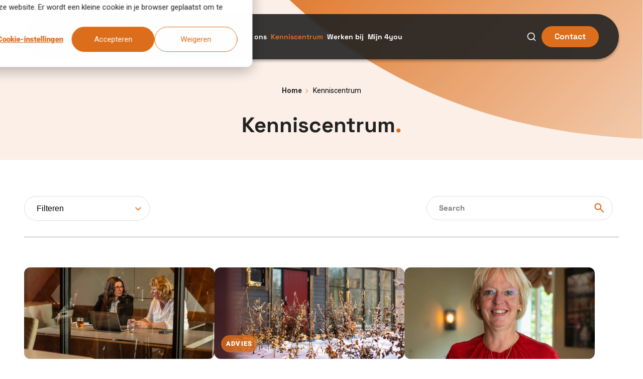

--- FILE ---
content_type: text/html; charset=UTF-8
request_url: https://4youaccountancy.nl/blog
body_size: 15269
content:
<!doctype html><html lang="nl"><head>
  <meta charset="utf-8">
  <title>Blog</title>
  
  <link rel="shortcut icon" href="https://4youaccountancy.nl/hubfs/4you_favicon.png">
  
  <meta name="description" content="Blog artikelen en kenniscentrum">
  
  
  
  <link rel="preload" as="style" href="https://4youaccountancy.nl/hubfs/hub_generated/template_assets/1/262212458727/1764253252203/template_main.min.css" fetchpriority="high">
  <meta name="viewport" content="width=device-width, initial-scale=1">

    
    <meta property="og:description" content="Blog artikelen en kenniscentrum">
    <meta property="og:title" content="Blog">
    <meta name="twitter:description" content="Blog artikelen en kenniscentrum">
    <meta name="twitter:title" content="Blog">

    

    
    <style>
a.cta_button{-moz-box-sizing:content-box !important;-webkit-box-sizing:content-box !important;box-sizing:content-box !important;vertical-align:middle}.hs-breadcrumb-menu{list-style-type:none;margin:0px 0px 0px 0px;padding:0px 0px 0px 0px}.hs-breadcrumb-menu-item{float:left;padding:10px 0px 10px 10px}.hs-breadcrumb-menu-divider:before{content:'›';padding-left:10px}.hs-featured-image-link{border:0}.hs-featured-image{float:right;margin:0 0 20px 20px;max-width:50%}@media (max-width: 568px){.hs-featured-image{float:none;margin:0;width:100%;max-width:100%}}.hs-screen-reader-text{clip:rect(1px, 1px, 1px, 1px);height:1px;overflow:hidden;position:absolute !important;width:1px}
</style>

<link rel="stylesheet" href="https://4youaccountancy.nl/hubfs/hub_generated/template_assets/1/262212458727/1764253252203/template_main.min.css">
<link class="hs-async-css" rel="preload" href="https://4youaccountancy.nl/hubfs/hub_generated/template_assets/1/262229874917/1764253253562/template_layout.min.css" as="style" onload="this.onload=null;this.rel='stylesheet'">
<noscript><link rel="stylesheet" href="https://4youaccountancy.nl/hubfs/hub_generated/template_assets/1/262229874917/1764253253562/template_layout.min.css"></noscript>
    

    

<script>
  // Define dataLayer and the gtag function.
  window.dataLayer = window.dataLayer || [];
  function gtag(){dataLayer.push(arguments);}

  // Set default consent to 'denied'
  gtag("set", "url_passthrough", false);
  gtag('consent', 'default',  {
    'ad_storage': 'denied',
    'ad_user_data': 'denied',
    'ad_personalization': 'denied',
    'analytics_storage': 'denied',
    'personalization_storage': 'denied',
    'functionality_storage': 'denied',
    'security_storage': 'granted'
  });
  
    
  // Get HS privacy settings and update consent  
  var _hsp = window._hsp = window._hsp || [];

  _hsp.push(['addPrivacyConsentListener', function(consent) {
    
      let analyticsConsent = (consent.categories.analytics) ? 'granted' : 'denied';
      let functionalityConsent = (consent.categories.functionality) ? 'granted' : 'denied';
      let adConsent = (consent.categories.advertisement) ? 'granted' : 'denied';
        
      gtag('consent', 'update', {
        'ad_storage': adConsent,
        'ad_user_data': adConsent,
        'ad_personalization': adConsent,
        'analytics_storage': analyticsConsent,
        'personalization_storage': adConsent,
        'functionality_storage': functionalityConsent,
        'security_storage': 'granted'
      }); 
      
      function pushAfterLoadEvent() {
        dataLayer.push({
          'event': 'afterLoad'
        });  
      }
    
      pushAfterLoadEvent();
  }]);
</script>

<!-- Google Tag Manager -->
<script>(function(w,d,s,l,i){w[l]=w[l]||[];w[l].push({'gtm.start':
new Date().getTime(),event:'gtm.js'});var f=d.getElementsByTagName(s)[0],
j=d.createElement(s),dl=l!='dataLayer'?'&l='+l:'';j.async=true;j.src=
'https://www.googletagmanager.com/gtm.js?id='+i+dl;f.parentNode.insertBefore(j,f);
})(window,document,'script','dataLayer','GTM-M32KFHLP');</script>
<!-- End Google Tag Manager -->



<meta property="og:url" content="https://4youaccountancy.nl/blog">
<meta property="og:type" content="blog">
<meta name="twitter:card" content="summary">
<link rel="alternate" type="application/rss+xml" href="https://4youaccountancy.nl/blog/rss.xml">
<meta name="twitter:domain" content="4youaccountancy.nl">

<meta http-equiv="content-language" content="nl">






<meta name="generator" content="HubSpot"></head>

<body>
  <div class="body-wrapper   hs-content-id-254533061873 hs-blog-listing hs-blog-id-254533061871">
     <div data-global-resource-path="4you-accountancy/templates/partials/header.html"><div id="hs_cos_wrapper_icons" class="hs_cos_wrapper hs_cos_wrapper_widget hs_cos_wrapper_type_module" style="" data-hs-cos-general-type="widget" data-hs-cos-type="module"><svg xmlns="http://www.w3.org/2000/svg" xmlns:xlink="http://www.w3.org/1999/xlink" style="display:none"><symbol id="Vector (44)" viewbox="0 0 12 7"><path fill-rule="evenodd" clip-rule="evenodd" d="M6 7L4.725 5.76l-.15-.072L0 1.24 1.275 0 5.85 4.448l.15.146.15-.146L10.725 0 12 1.24 7.425 5.687 6 7z" fill="#DC6E1C" /></symbol><symbol id="arrow-down" viewbox="0 0 10.326 14.685"><path d="M10.171 9.889a.521.521 0 00-.733-.74L5.686 12.9V.518A.516.516 0 005.167 0a.521.521 0 00-.526.518V12.9L.9 9.149a.531.531 0 00-.74 0 .519.519 0 000 .74L4.8 14.53a.51.51 0 00.733 0z" /></symbol><symbol id="arrow-left" viewbox="0 0 31.5 22.1"><path d="M10.3 21.8c.4.4 1.2.4 1.6 0 .4-.4.4-1.1 0-1.5l-8-8h26.5c.6 0 1.1-.5 1.1-1.1 0-.6-.5-1.1-1.1-1.1H3.8l8-8c.4-.4.4-1.1 0-1.6-.4-.4-1.1-.4-1.6 0l-10 10c-.4.4-.4 1.1 0 1.5l10.1 9.8z" /></symbol><symbol id="arrow-right-alt" viewbox="0 0 9 9"><path d="M0 3.93h6.765L4.137 1.369l.826-.806L9 4.5 4.963 8.438l-.826-.806L6.765 5.07H0V3.93z" fill="inherit" /></symbol><symbol id="arrow-right" viewbox="0 0 31.49 22.142"><path d="M21.2.333a1.117 1.117 0 00-1.587 1.571l8.047 8.047H1.111A1.106 1.106 0 000 11.063a1.118 1.118 0 001.111 1.127h26.554l-8.047 8.036a1.139 1.139 0 000 1.587 1.112 1.112 0 001.587 0l9.952-9.952a1.093 1.093 0 000-1.571z" /></symbol><symbol id="arrow-thick-down" viewbox="0 0 16 16"><path data-name="Arrow dik" d="M14.79 6.68l-5.949 6.044V0H7.159v12.724L1.21 6.68 0 7.9 8 16l8-8.1z" fill="inherit" /></symbol><symbol id="arrow-thick-left" viewbox="0 0 17.2 17.4"><path d="M8.7 0L10 1.3 3.5 7.8h13.7v1.8H3.5l6.5 6.5-1.3 1.3L0 8.7z" /></symbol><symbol id="arrow-thick-right" viewbox="0 0 17.2 17.4"><path d="M8.5 17.4l-1.3-1.3 6.5-6.5H0V7.8h13.7L7.2 1.3 8.5 0l8.7 8.7z" /></symbol><symbol id="arrow-thick-up" viewbox="0 0 16 16"><path data-name="Arrow dik" d="M14.79 9.321L8.841 3.277V16H7.159V3.276L1.21 9.32 0 8.096l8-8.1 8 8.1z" fill="inherit" /></symbol><symbol id="arrow-up" viewbox="0 0 17.779 25.285"><path d="M.267 8.258a.9.9 0 001.261 1.274L7.99 3.071v21.322a.888.888 0 00.893.892.9.9 0 00.9-.892V3.071l6.449 6.461a.915.915 0 001.274 0 .893.893 0 000-1.274L9.515.267a.878.878 0 00-1.261 0z" /></symbol><symbol id="button-arrow" viewbox="0 0 24 24"><circle cx="12" cy="12" r="11" fill="#DC6E1C" stroke="#DC6E1C" stroke-width="2" /><path d="M7 11.43h6.765l-2.628-2.562.826-.806L16 12l-4.037 3.938-.826-.806 2.628-2.563H7V11.43z" fill="#fff" /></symbol><symbol id="check" viewbox="0 0 32 32"><path d="M27 4L12 19l-7-7-5 5 12 12L32 9z" /></symbol><symbol id="chevron-down" viewbox="0 0 12 7"><path fill-rule="evenodd" clip-rule="evenodd" d="M6 7L4.725 5.76l-.15-.072L0 1.24 1.275 0 5.85 4.448l.15.146.15-.146L10.725 0 12 1.24 7.425 5.687 6 7z" fill="inherit" /></symbol><symbol id="chevron-left" viewbox="0 0 20 20"><path d="M13.891 17.418c.268.272.268.709 0 .979s-.701.271-.969 0l-7.83-7.908a.697.697 0 010-.979l7.83-7.908c.268-.27.701-.27.969 0s.268.709 0 .979L6.75 10l7.141 7.418z" /></symbol><symbol id="chevron-right" viewbox="0 0 20 20"><path d="M13.25 10L6.109 2.58a.697.697 0 010-.979.68.68 0 01.969 0l7.83 7.908a.697.697 0 010 .979l-7.83 7.908c-.268.271-.701.27-.969 0s-.268-.707 0-.979L13.25 10z" /></symbol><symbol id="chevron-up" viewbox="0 0 20 20"><path d="M2.582 13.891c-.272.268-.709.268-.979 0s-.271-.701 0-.969l7.908-7.83a.697.697 0 01.979 0l7.908 7.83c.27.268.27.701 0 .969s-.709.268-.978 0L10 6.75l-7.418 7.141z" /></symbol><symbol id="close" viewbox="0 0 20 20"><path d="M10 8.586L2.929 1.515 1.515 2.929 8.586 10l-7.071 7.071 1.414 1.414L10 11.414l7.071 7.071 1.414-1.414L11.414 10l7.071-7.071-1.414-1.414L10 8.586z" /></symbol><symbol id="facebook" viewbox="0 0 9.405 20.376"><path data-name="Path 930" d="M2.134 20.376h4.1V10.101h2.863l.306-3.44H6.235V4.702c0-.811.163-1.132.948-1.132h2.22V0H6.564C3.511 0 2.135 1.344 2.135 3.918v2.743H.001v3.483h2.134z" fill="inherit" /></symbol><symbol id="filter" viewbox="0 0 24.803 18"><path data-name="Line 398" fill="none" stroke="#000" d="M24.803 3.5H0" /><path data-name="Line 399" fill="none" stroke="#000" d="M24.803 14.5H0" /><g data-name="Path 3126" fill="#fff"><path d="M8.303 7.5c-1.93 0-3.5-1.57-3.5-3.5S6.373.5 8.303.5s3.5 1.57 3.5 3.5-1.57 3.5-3.5 3.5z" /><path d="M8.303 1c-1.654 0-3 1.346-3 3s1.346 3 3 3 3-1.346 3-3-1.346-3-3-3m0-1a4 4 0 110 8 4 4 0 010-8z" fill="#000" /></g><g data-name="Ellipse 366" transform="translate(12.303 10)" fill="#fff" stroke="#000"><circle cx="4" cy="4" r="4" stroke="none" /><circle cx="4" cy="4" r="3.5" fill="none" /></g></symbol><symbol id="form-error" viewbox="0 0 24 24"><path d="M12.984 12.984v-6h-1.969v6h1.969zm0 4.032V15h-1.969v2.016h1.969zm-.984-15c5.531 0 9.984 4.453 9.984 9.984S17.531 21.984 12 21.984 2.016 17.531 2.016 12 6.469 2.016 12 2.016z" /></symbol><symbol id="form-success" viewbox="0 0 24 24"><path d="M9.984 17.016l9-9-1.406-1.453-7.594 7.594-3.563-3.563L5.015 12zm2.016-15c5.531 0 9.984 4.453 9.984 9.984S17.531 21.984 12 21.984 2.016 17.531 2.016 12 6.469 2.016 12 2.016z" /></symbol><symbol id="instagram" viewbox="0 0 20.596 20.596"><path data-name="Path 72" d="M10.297 1.855c2.75 0 3.075.011 4.162.06a5.706 5.706 0 011.912.355 3.4 3.4 0 011.954 1.954 5.706 5.706 0 01.355 1.912c.049 1.087.06 1.412.06 4.162s-.011 3.075-.06 4.161a5.708 5.708 0 01-.355 1.913 3.4 3.4 0 01-1.954 1.954 5.686 5.686 0 01-1.912.354c-1.087.049-1.411.06-4.162.06s-3.075-.011-4.161-.06a5.694 5.694 0 01-1.913-.354 3.411 3.411 0 01-1.954-1.954 5.687 5.687 0 01-.354-1.913c-.049-1.086-.06-1.411-.06-4.161s.011-3.075.06-4.162a5.686 5.686 0 01.354-1.912A3.411 3.411 0 014.223 2.27a5.714 5.714 0 011.913-.355c1.086-.049 1.411-.06 4.161-.06m0-1.855c-2.8 0-3.147.013-4.246.062a7.565 7.565 0 00-2.5.479A5.266 5.266 0 00.54 3.553a7.539 7.539 0 00-.479 2.5c-.05 1.1-.062 1.449-.062 4.246s.012 3.147.062 4.246a7.539 7.539 0 00.479 2.5 5.266 5.266 0 003.011 3.012 7.592 7.592 0 002.5.479c1.1.049 1.449.061 4.246.061s3.147-.012 4.246-.061a7.592 7.592 0 002.5-.479 5.271 5.271 0 003.012-3.012 7.565 7.565 0 00.479-2.5c.05-1.1.062-1.449.062-4.246s-.012-3.147-.062-4.246a7.565 7.565 0 00-.479-2.5A5.271 5.271 0 0017.043.541a7.565 7.565 0 00-2.5-.479C13.443.013 13.094 0 10.297 0" fill="inherit" /><path data-name="Path 73" d="M10.297 5.01a5.288 5.288 0 105.288 5.288 5.288 5.288 0 00-5.288-5.288m0 8.72a3.432 3.432 0 113.432-3.432 3.432 3.432 0 01-3.432 3.432" fill="inherit" /><path data-name="Path 74" d="M17.03 4.802a1.236 1.236 0 11-1.236-1.236 1.236 1.236 0 011.236 1.236" fill="inherit" /></symbol><symbol id="linkedin" viewbox="0 0 20.367 20.376"><g data-name="Group 39" fill="inherit"><path data-name="Rectangle 161" d="M.404 6.792h4.205v13.584H.404z" /><path data-name="Path 66" d="M2.487 5.012A2.506 2.506 0 100 2.505a2.5 2.5 0 002.487 2.507z" /></g><path data-name="Path 67" d="M11.331 13.247c0-1.909.879-3.047 2.561-3.047 1.547 0 2.29 1.092 2.29 3.047v7.131h4.185v-8.6c0-3.638-2.063-5.4-4.943-5.4a4.735 4.735 0 00-4.093 2.244V6.793H7.297v13.583h4.034z" fill="inherit" /></symbol><symbol id="logo" viewbox="0 0 156 25"><path d="M.8 1.3h6.6c.767 0 1.533.058 2.3.175.783.1 1.483.317 2.1.65a3.897 3.897 0 011.5 1.35c.383.583.575 1.358.575 2.325 0 1-.283 1.833-.85 2.5-.55.65-1.283 1.117-2.2 1.4v.05c.583.083 1.108.25 1.575.5.483.233.892.542 1.225.925.35.367.617.8.8 1.3.183.5.275 1.033.275 1.6 0 .933-.2 1.717-.6 2.35a4.762 4.762 0 01-1.55 1.5 6.793 6.793 0 01-2.15.825c-.783.167-1.567.25-2.35.25H.8V1.3zm3.9 7.075h2.825c.3 0 .592-.033.875-.1.3-.067.567-.175.8-.325.233-.15.417-.35.55-.6.15-.25.225-.55.225-.9 0-.367-.083-.667-.25-.9a1.53 1.53 0 00-.6-.575 2.682 2.682 0 00-.85-.275 4.485 4.485 0 00-.925-.1H4.7v3.775zm0 7.325h3.5c.3 0 .6-.033.9-.1.317-.067.6-.183.85-.35.25-.167.45-.383.6-.65.167-.267.25-.592.25-.975 0-.417-.108-.75-.325-1a1.843 1.843 0 00-.775-.6 4.035 4.035 0 00-1.025-.275 7.615 7.615 0 00-1.025-.075H4.7V15.7zm11.836-8.85h3.75V8.8h.05c.4-.75.875-1.308 1.425-1.675.55-.383 1.242-.575 2.075-.575.217 0 .433.008.65.025.217.017.417.05.6.1V10.1a4.586 4.586 0 00-.8-.175 4.075 4.075 0 00-.8-.075c-.717 0-1.283.1-1.7.3-.417.2-.742.483-.975.85-.217.35-.358.775-.425 1.275-.067.5-.1 1.05-.1 1.65V19h-3.75V6.85zm10.23 0h3.75V19h-3.75V6.85zm-.3-3.825c0-.6.209-1.108.626-1.525.433-.433.95-.65 1.55-.65.6 0 1.108.217 1.525.65.433.417.65.925.65 1.525 0 .6-.217 1.117-.65 1.55a2.075 2.075 0 01-1.525.625c-.6 0-1.117-.208-1.55-.625a2.159 2.159 0 01-.625-1.55zm19.495 14.95c0 2.3-.584 4.042-1.75 5.225-1.15 1.2-2.909 1.8-5.275 1.8-1.084 0-2.15-.125-3.2-.375a7.107 7.107 0 01-2.9-1.4l2.075-3.1a7.954 7.954 0 001.825 1.15 5.26 5.26 0 002.125.425c1.15 0 1.991-.283 2.525-.85.55-.55.825-1.258.825-2.125V17.55h-.05a3.61 3.61 0 01-1.625 1.25c-.634.233-1.234.35-1.8.35-.9 0-1.717-.15-2.45-.45a5.84 5.84 0 01-1.9-1.3 6.042 6.042 0 01-1.2-2c-.284-.767-.425-1.608-.425-2.525 0-.8.125-1.583.375-2.35a6.773 6.773 0 011.1-2.025 5.51 5.51 0 011.75-1.4c.683-.367 1.458-.55 2.325-.55.533 0 1.016.058 1.45.175.45.117.85.267 1.2.45s.65.392.9.625c.25.217.45.433.6.65h.05v-1.6h3.45v11.125zm-9.45-5.125c0 .4.075.783.225 1.15.15.35.358.667.625.95.283.267.6.483.95.65.366.167.766.25 1.2.25.416 0 .808-.083 1.175-.25.366-.167.683-.383.95-.65.283-.283.5-.6.65-.95.15-.367.225-.75.225-1.15 0-.4-.075-.775-.225-1.125a2.683 2.683 0 00-.65-.95 2.987 2.987 0 00-.95-.675 2.806 2.806 0 00-1.175-.25c-.434 0-.834.083-1.2.25-.35.167-.667.392-.95.675a2.857 2.857 0 00-.625.95c-.15.35-.225.725-.225 1.125zM52.708.1v8.4h.05c.083-.233.225-.467.425-.7.2-.233.441-.442.725-.625a3.948 3.948 0 011-.45c.383-.117.8-.175 1.25-.175.95 0 1.716.15 2.3.45a3.159 3.159 0 011.35 1.2c.333.517.558 1.125.675 1.825.117.7.175 1.458.175 2.275V19h-3.75v-5.95c0-.35-.017-.708-.05-1.075a3.025 3.025 0 00-.225-1.05 1.67 1.67 0 00-.575-.775c-.25-.2-.617-.3-1.1-.3-.483 0-.875.092-1.175.275-.3.167-.534.4-.7.7-.15.283-.25.608-.3.975a8.51 8.51 0 00-.075 1.15V19h-3.75V.1h3.75zm18.88 9.75h-3.3v4.05c0 .333.017.642.05.925.034.267.109.5.225.7.117.2.292.358.525.475.25.1.575.15.975.15.2 0 .459-.017.775-.05.334-.05.584-.15.75-.3v3.125c-.416.15-.85.25-1.3.3-.45.05-.891.075-1.325.075a7.21 7.21 0 01-1.75-.2c-.533-.133-1-.342-1.4-.625-.4-.3-.716-.683-.95-1.15-.216-.467-.325-1.033-.325-1.7V9.85h-2.4v-3h2.4v-3.6h3.75v3.6h3.3v3z" fill="#fff" /><path d="M73.969 1.3h6.6c.767 0 1.533.058 2.3.175.783.1 1.483.317 2.1.65a3.897 3.897 0 011.5 1.35c.383.583.575 1.358.575 2.325 0 1-.283 1.833-.85 2.5-.55.65-1.283 1.117-2.2 1.4v.05a4.72 4.72 0 011.575.5c.483.233.892.542 1.225.925.35.367.617.8.8 1.3.183.5.275 1.033.275 1.6 0 .933-.2 1.717-.6 2.35a4.76 4.76 0 01-1.55 1.5 6.793 6.793 0 01-2.15.825 11.26 11.26 0 01-2.35.25h-7.25V1.3zm3.9 7.075h2.825c.3 0 .592-.033.875-.1.3-.067.567-.175.8-.325.233-.15.417-.35.55-.6.15-.25.225-.55.225-.9 0-.367-.083-.667-.25-.9a1.53 1.53 0 00-.6-.575 2.681 2.681 0 00-.85-.275 4.484 4.484 0 00-.925-.1h-2.65v3.775zm0 7.325h3.5c.3 0 .6-.033.9-.1.317-.067.6-.183.85-.35.25-.167.45-.383.6-.65.167-.267.25-.592.25-.975 0-.417-.108-.75-.325-1a1.843 1.843 0 00-.775-.6 4.034 4.034 0 00-1.025-.275 7.614 7.614 0 00-1.025-.075h-2.95V15.7zm23.536 3.3h-3.6v-1.65h-.05a3.84 3.84 0 01-.525.7c-.2.233-.45.442-.75.625s-.642.333-1.025.45c-.383.117-.8.175-1.25.175-.95 0-1.725-.142-2.325-.425a3.505 3.505 0 01-1.375-1.225c-.317-.517-.533-1.125-.65-1.825-.1-.7-.15-1.458-.15-2.275v-6.7h3.75v5.95c0 .35.008.717.025 1.1.033.367.108.708.225 1.025.133.317.325.575.575.775.266.2.641.3 1.125.3.483 0 .875-.083 1.175-.25.3-.183.525-.417.675-.7.166-.3.275-.633.325-1 .05-.367.075-.75.075-1.15V6.85h3.75V19zm2.705-12.15h3.75V19h-3.75V6.85zm-.3-3.825c0-.6.209-1.108.625-1.525.434-.433.95-.65 1.55-.65.6 0 1.109.217 1.525.65.434.417.65.925.65 1.525 0 .6-.216 1.117-.65 1.55a2.074 2.074 0 01-1.525.625 2.16 2.16 0 01-1.55-.625 2.162 2.162 0 01-.625-1.55zM110.604.1h3.75V19h-3.75V.1zM129.799 19h-3.45v-1.6h-.05a4.261 4.261 0 01-1.45 1.275 4.855 4.855 0 01-1.075.45 4.104 4.104 0 01-1.2.175c-.9 0-1.717-.15-2.45-.45a5.83 5.83 0 01-1.9-1.3 6.029 6.029 0 01-1.2-2c-.284-.767-.425-1.608-.425-2.525 0-.85.125-1.658.375-2.425a7.025 7.025 0 011.1-2.075 5.353 5.353 0 011.75-1.425c.683-.367 1.458-.55 2.325-.55.783 0 1.508.125 2.175.375a3.423 3.423 0 011.675 1.225h.05V.1h3.75V19zm-3.45-6.075c0-.917-.267-1.658-.8-2.225-.517-.567-1.25-.85-2.2-.85-.95 0-1.692.283-2.225.85-.517.567-.775 1.308-.775 2.225s.258 1.658.775 2.225c.533.567 1.275.85 2.225.85.95 0 1.683-.283 2.2-.85.533-.567.8-1.308.8-2.225zm17.947 3.975a5.989 5.989 0 01-2.275 1.775 6.816 6.816 0 01-2.85.625 7.76 7.76 0 01-2.65-.45 6.617 6.617 0 01-2.15-1.275 6.271 6.271 0 01-1.425-2.025c-.35-.783-.525-1.658-.525-2.625 0-.967.175-1.842.525-2.625.35-.783.825-1.45 1.425-2 .616-.567 1.333-1 2.15-1.3a7.76 7.76 0 012.65-.45c.866 0 1.65.15 2.35.45.716.3 1.316.733 1.8 1.3.5.55.883 1.217 1.15 2 .266.783.4 1.658.4 2.625V14.1h-8.7c.15.717.475 1.292.975 1.725.5.417 1.116.625 1.85.625.616 0 1.133-.133 1.55-.4a4.315 4.315 0 001.125-1.075l2.625 1.925zm-3.175-5.35a2.175 2.175 0 00-.625-1.625c-.434-.45-.992-.675-1.675-.675-.417 0-.784.067-1.1.2a2.782 2.782 0 00-.825.525c-.217.2-.392.442-.525.725-.117.267-.184.55-.2.85h4.95zm6.03-4.7h3.75V8.8h.05c.4-.75.875-1.308 1.425-1.675.55-.383 1.242-.575 2.075-.575.217 0 .434.008.65.025.217.017.417.05.6.1V10.1a4.568 4.568 0 00-.8-.175 4.07 4.07 0 00-.8-.075c-.716 0-1.283.1-1.7.3a2.32 2.32 0 00-.975.85c-.216.35-.358.775-.425 1.275-.066.5-.1 1.05-.1 1.65V19h-3.75V6.85z" fill="#C1E63C" /></symbol><symbol id="pinterest" viewbox="0 0 15.774 20.376"><path data-name="Path 931" d="M2.396 11.782a.4.4 0 00.587-.292c.053-.206.181-.724.238-.939a.566.566 0 00-.169-.653 3.377 3.377 0 01-.772-2.3 5.543 5.543 0 015.763-5.606c3.143 0 4.869 1.92 4.869 4.486 0 3.374-1.493 6.222-3.711 6.222a1.812 1.812 0 01-1.847-2.254 25.041 25.041 0 001.033-4.154 1.567 1.567 0 00-1.578-1.757c-1.252 0-2.257 1.3-2.257 3.03a4.5 4.5 0 00.373 1.852l-1.506 6.377a13.132 13.132 0 00-.035 4.448.156.156 0 00.279.068 12.5 12.5 0 002.112-3.831c.144-.521.824-3.217.824-3.217a3.354 3.354 0 002.859 1.458c3.763 0 6.315-3.429 6.315-8.021 0-3.472-2.94-6.7-7.41-6.7-5.561 0-8.365 3.987-8.365 7.311.002 2.015.764 3.805 2.398 4.472z" fill="inherit" /></symbol><symbol id="play" viewbox="0 0 19 22"><path d="M18.5 10.334a1 1 0 010 1.732l-16.8 9.7A1 1 0 01.2 20.9V1.5A1 1 0 011.7.635l16.8 9.7z" fill="#fff" /></symbol><symbol id="search" viewbox="0 0 24 24"><path d="M21.7 20.3L18 16.6c1.2-1.5 2-3.5 2-5.6 0-5-4-9-9-9s-9 4-9 9 4 9 9 9c2.1 0 4.1-.7 5.6-2l3.7 3.7c.2.2.5.3.7.3s.5-.1.7-.3c.4-.4.4-1 0-1.4zM4 11c0-3.9 3.1-7 7-7s7 3.1 7 7c0 1.9-.8 3.7-2 4.9-1.3 1.3-3 2-4.9 2-4 .1-7.1-3-7.1-6.9z" /></symbol><symbol id="social-facebook" viewbox="0 0 12.13 24.261"><path data-name="Path 7790" d="M8.339 4.549h3.791V0H8.339a5.313 5.313 0 00-5.306 5.306v2.275H0v4.549h3.032v12.13h4.549V12.13h3.791l.758-4.549H7.581V5.307a.768.768 0 01.758-.758z" fill-rule="evenodd" /></symbol><symbol id="social-instagram" viewbox="0 0 24.212 24"><g data-name="Group 6347"><g data-name="Group 6236"><path data-name="Path 7763" d="M0 6.43a9.258 9.258 0 011.013-3.2A6.739 6.739 0 017.019.063q5.073-.124 10.15 0a6.773 6.773 0 015.738 2.8 7.425 7.425 0 011.258 4.265c.049 3.25.072 6.5 0 9.753-.06 2.617-.97 4.85-3.42 6.181a7.732 7.732 0 01-3.639.9c-3.339.038-6.681.071-10.018-.005a6.784 6.784 0 01-6.073-3.172 9.248 9.248 0 01-1.013-3.2zm12.115-4.077c-1.659 0-3.318-.032-4.976.007-2.59.061-4.183 1.275-4.654 3.505a7.229 7.229 0 00-.177 1.445c-.015 3.141-.057 6.282.007 9.422s1.643 4.8 4.657 4.906c3.4.125 6.812.115 10.217 0 2.51-.084 4-1.292 4.482-3.461a5.646 5.646 0 00.169-1.18c.019-3.58.215-7.165-.108-10.739a4.044 4.044 0 00-3.719-3.79 50.8 50.8 0 00-5.898-.115z" /><path data-name="Path 7764" d="M17.56 12.042a5.484 5.484 0 11-5.449-5.483 5.5 5.5 0 015.449 5.483zm-2.033-.027a3.451 3.451 0 10-3.459 3.41 3.449 3.449 0 003.459-3.41z" /><path data-name="Path 7765" d="M18.398 4.06a1.694 1.694 0 11-1.723 1.716 1.724 1.724 0 011.723-1.716z" /></g></g></symbol><symbol id="social-linkedin" viewbox="0 0 24.292 24"><path data-name="Path 7789" d="M8.261 7.63h4.929v2.539h.07a5.475 5.475 0 014.869-2.539c5.2 0 6.163 3.237 6.163 7.449v8.906h-5.138v-7.916c0-1.812-.038-4.145-2.672-4.145s-3.085 1.971-3.085 4.015V24H8.261zM5.34 2.672A2.672 2.672 0 112.668 0 2.672 2.672 0 015.34 2.672zM.006 7.63H5.34v16.354H.006z" fill-rule="evenodd" /></symbol><symbol id="social-mail" viewbox="0 0 20.776 16"><path d="M0 16V0h20.776v16zm10.388-8.318l9.672-6.468v-.5l-9.672 6.07L.716.714v.5z" fill="inherit" /></symbol><symbol id="social-twitter" viewbox="0 0 17.282 17.297"><path d="M10.287 7.325L16.722 0H15.2L9.608 6.359 5.147 0H0l6.748 9.616L0 17.3h1.524l5.9-6.716 4.712 6.716h5.147M2.074 1.126h2.342l10.78 15.1h-2.342" fill="inherit" data-name="Group 21963" /></symbol><symbol id="social-whatsapp" viewbox="0 0 17.943 19.232"><path data-name="Path 1696" d="M8.973 0A9.084 9.084 0 000 9.193a9.3 9.3 0 001.895 5.652L.127 19.232l4.6-1.937a8.769 8.769 0 004.244 1.092 9.084 9.084 0 008.97-9.193A9.084 9.084 0 008.973 0zm5.479 13.58a1.984 1.984 0 01-.411.465c-.019.02-.035.042-.055.061a2.482 2.482 0 01-1.794.651c-1.714 0-3.916-1.15-5.747-3a10.8 10.8 0 01-2.692-4.23c-.444-1.443-.295-2.627.421-3.335.01-.01.023-.019.034-.029A1.96 1.96 0 014.7 3.73a1.757 1.757 0 01.867-.29.662.662 0 01.554.228l.848 1.355.835 1.333a.7.7 0 01-.023.619 1.947 1.947 0 01-1.506.943.689.689 0 01-.306-.058 12.494 12.494 0 004.369 4.416.693.693 0 01-.058-.314 1.947 1.947 0 01.959-1.5.845.845 0 01.694.06l1.25.773 1.261.777a.9.9 0 01.307.641 1.762 1.762 0 01-.299.867z" fill="inherit" /></symbol><symbol id="social-x" viewbox="0 0 21.32 19.34"><path d="M16.76 0h3.27l-7.14 8.23 8.43 11.11h-6.64L9.62 12.6l-5.95 6.74H.4l7.63-8.73L0 0h6.74l4.66 6.15L16.76 0zm-1.09 17.45h1.78L5.75 1.88H3.77l11.9 15.57z" /></symbol><symbol id="social-youtube" viewbox="0 0 31.168 24"><g data-name="Group 6348"><path data-name="Path 7766" d="M21.01 11.862a.84.84 0 01.013.211.344.344 0 00-.013-.211z" /><path data-name="Path 7767" d="M15.584 0C.268 0 0 1.363 0 12s.268 12 15.584 12 15.585-1.362 15.585-12-.268-12-15.585-12zm4.966 12.785l-7.032 3.4a.851.851 0 01-1.222-.766V8.775a.852.852 0 011.208-.774l7.032 3.244a.83.83 0 01.473.614.355.355 0 01.013.218.833.833 0 01-.472.708z" /></g></symbol><symbol id="spinner" viewbox="0 0 338.92 338.92"><path d="M1.144 194.46c4.573 31 17.578 59.389 36.613 82.648l28.459-28.428c-12.036-15.667-20.59-34.22-24.5-54.22H1.144zM62 96.2L33.349 67.58C14.839 92.223 2.867 121.46 0 154.46h40.204c2.488-22 10.187-41.3 21.796-58.26zm209.972 153.403l28.43 28.461c19.45-23.43 32.739-52.605 37.373-83.605h-40.572c-3.988 20.001-12.807 39.276-25.231 55.144zm5.332-211.846C252.749 17.662 222.46 4.291 189.46.463v40.341c22 3.368 42.285 12.341 59.299 25.412l28.545-28.459zm21.412 116.703h40.204c-2.904-33-15.158-63.005-34.08-87.833l-28.61 28.578c11.993 17.178 19.948 37.255 22.486 59.255zM189.46 298.116v40.341c30-3.541 58.739-15.244 82.228-32.886l-28.736-28.651c-15.757 10.785-34.492 18.203-53.492 21.196zm-122.669 6.723c23.506 17.914 51.669 29.854 82.669 33.539v-40.373c-20-3.125-38.345-10.744-54.145-21.775l-28.524 28.609zM89.549 66.948c17.031-13.334 36.911-22.52 59.911-26.033V.541c-34 3.982-63.706 17.596-88.255 37.976l28.344 28.431z" /></symbol><symbol id="twitter" viewbox="0 0 25.073 20.376"><path data-name="Path 929" d="M0 18.065A14.631 14.631 0 0022.508 5.074a10.428 10.428 0 002.566-2.663 10.26 10.26 0 01-2.954.81A5.151 5.151 0 0024.381.375a10.319 10.319 0 01-3.265 1.249 5.148 5.148 0 00-8.766 4.692A14.6 14.6 0 011.75.941a5.15 5.15 0 001.591 6.868 5.128 5.128 0 01-2.331-.644 5.151 5.151 0 004.126 5.11 5.149 5.149 0 01-2.322.087 5.146 5.146 0 004.8 3.573A10.345 10.345 0 010 18.065z" fill="inherit" /></symbol></svg></div>
<div id="hs_cos_wrapper_page-header" class="hs_cos_wrapper hs_cos_wrapper_widget hs_cos_wrapper_type_module" style="" data-hs-cos-general-type="widget" data-hs-cos-type="module">




<a href="#main-content" class="c-page-header__skip-main-content u-sr-only-focusable">Skip to main content</a>
<header class="c-page-header js-sticky-header js-sticky-header-desktop">
  <div class="o-container">
    <div class="u-squeeze u-squeeze--xxl">
      <div class="c-page-header__container u-flex u-flex-v-center">
        <a href="https://4youaccountancy.nl" class="c-page-header__logo-link">
          <img class="c-page-header__logo" title="Back to home" src="https://4youaccountancy.nl/hubfs/raw_assets/public/4you-accountancy/templates/assets/images/4YouAccountancy.svg" alt="Logo 4you accountancy">
          <img class="c-page-header__logo-desktop-small" title="Back to home" src="https://4youaccountancy.nl/hubfs/raw_assets/public/4you-accountancy/templates/assets/images/logo-small.svg" alt="Logo 4you ">
        </a>

        <div class="c-page-header__menu-container u-flex u-flex-v-center">
          
<nav aria-label="Main menu" class="c-main-nav ">
  <ul class="c-main-nav__list u-flex u-flex-center u-flex-v-center">
  
    

    
    
    
    
      
        
        
          
        
          
        
          
        
      
        
        
          
        
          
        
      
    

    
    
    
    

    
      <li class="c-main-nav__link-container">
        <div class="c-main-nav__link c-main-nav__link--mega-with-cta">
          <button class="c-main-nav__dropper  " aria-expanded="false" aria-controls="mega-cta-1" aria-haspopup="true" tabindex="0">
            Wat wij doen
            
  
  

  <svg class="c-icon  c-main-nav__icon">
    <use href="#chevron-down" xlink:href="#chevron-down"></use>
  </svg>

          </button>

          <div id="mega-cta-1" class="c-main-nav__dropdown c-main-nav__dropdown-mega-with-cta u-flex" role="menu">
            <div class="c-main-nav__dropdown-wrapper u-flex">
              <div class="c-main-nav__dropdown-wrapper-inner u-flex">
                
                  <div class="c-main-nav__mega-wrapper" aria-labelledby="mega-cta-title-1">
                    <div class="c-main-nav__child-heading-container u-flex">
                      
                      <div class="c-main-nav__child-image-container">
                        <img src="https://4youaccountancy.nl/hubfs/raw_assets/public/4you-accountancy/templates/assets/icons/orange-icons/Vector.svg" alt="" class="c-main-nav__title-image">
                      </div>
                      
                      <div id="mega-cta-title-1" class="c-main-nav__child-heading c-main-nav__child-heading--add-padding">
                        Wat wij doen
                      </div>
                    </div>
                    <div class="c-main-nav__grand-child-container  u-flex">
                      
                        
                        
                        
                        <a href="https://4youaccountancy.nl/onze-diensten/accountancy" class="c-main-nav__grand-child u-flex" target="_self" rel="" role="menuitem" tabindex="-1">
                          
                          <div class="c-main-nav__grand-child-content-container">
                            <div class="c-main-nav__grand-child-title">
                              Accountancy
                            </div>
                            <div class="c-main-nav__grand-child-description">
                              Accountancy diensten 
                            </div>
                          </div>
                        </a>
                      
                        
                        
                        
                        <a href="https://4youaccountancy.nl/onze-diensten/accountantscontrole" class="c-main-nav__grand-child u-flex" target="_self" rel="" role="menuitem" tabindex="-1">
                          
                          <div class="c-main-nav__grand-child-content-container">
                            <div class="c-main-nav__grand-child-title">
                              Audit
                            </div>
                            <div class="c-main-nav__grand-child-description">
                              Audit op een efficiënte en effectieve manier
                            </div>
                          </div>
                        </a>
                      
                        
                        
                        
                        <a href="https://4youaccountancy.nl/onze-diensten/financieel-advies-zakelijk" class="c-main-nav__grand-child u-flex" target="_self" rel="" role="menuitem" tabindex="-1">
                          
                          <div class="c-main-nav__grand-child-content-container">
                            <div class="c-main-nav__grand-child-title">
                              CFO as a Service
                            </div>
                            <div class="c-main-nav__grand-child-description">
                              Lees meer over hoe wij jou kunnen helpen
                            </div>
                          </div>
                        </a>
                      
                    </div>
                    
                  </div>
                
                  <div class="c-main-nav__mega-wrapper" aria-labelledby="mega-cta-title-2">
                    <div class="c-main-nav__child-heading-container u-flex">
                      
                      <div id="mega-cta-title-2" class="c-main-nav__child-heading">
                        
                      </div>
                    </div>
                    <div class="c-main-nav__grand-child-container  u-flex">
                      
                        
                        
                        
                        <a href="https://4youaccountancy.nl/onze-diensten/fiscaal-advies" class="c-main-nav__grand-child u-flex" target="_self" rel="" role="menuitem" tabindex="-1">
                          
                          <div class="c-main-nav__grand-child-content-container">
                            <div class="c-main-nav__grand-child-title">
                              Fiscaal
                            </div>
                            <div class="c-main-nav__grand-child-description">
                              Fiscaal advies op maat
                            </div>
                          </div>
                        </a>
                      
                        
                        
                        
                        <a href="https://4youaccountancy.nl/onze-diensten/it-audit-en-informatiebeveiliging" class="c-main-nav__grand-child u-flex" target="_self" rel="" role="menuitem" tabindex="-1">
                          
                          <div class="c-main-nav__grand-child-content-container">
                            <div class="c-main-nav__grand-child-title">
                              IT Audit &amp; Security
                            </div>
                            <div class="c-main-nav__grand-child-description">
                              Alles op het vlak van IT en veiligheid
                            </div>
                          </div>
                        </a>
                      
                    </div>
                    
                  </div>
                
                <div class="c-main-nav__cta-container u-flex">
                  <div class="c-main-nav__cta-content-container">
                    <div class="c-main-nav__cta-heading">
                      Gelijk kennismaken? Dat mag ook!
                    </div>
                    <div class="c-main-nav__cta-content">
                      Genoeg over ons gezien en gelezen? Tijd om eens telefonisch kennis te maken? Dat kan! 
                    </div>
                    
                    
                    <a href="https://4youaccountancy.nl/contact" class="c-main-nav__cta-button c-button c-button--primary-white-border" target="_self" rel="" role="menuitem" tabindex="-1">
                      Laten we bellen
                      <svg class="c-icon c-button__icon c-button__icon--right ">
                        <use href="#button-arrow" xlink:href="#button-arrow"></use>
                      </svg>
                    </a>
                  </div>
                  <div class="c-main-nav__cta-image-container">
                    <div class="c-main-nav__cta-image u-image u-image--square">
                      <img class="c-main-nav__background u-image__background" src="https://4youaccountancy.nl/hs-fs/hubfs/Diverse%20bestaande%20fotos%20intern/DSC05563-Enhanced-NR.jpg?width=600&amp;name=DSC05563-Enhanced-NR.jpg" alt="DSC05563-Enhanced-NR">
                    </div>
                  </div>
                </div>
              </div>
            </div>
          </div>
        </div>
      </li>

    
  
    

    
    
    
    

    
    
    
    

    
      <li class="c-main-nav__link-container c-main-nav__link-container--no-hover">
        <a role="menuitem" href="https://4youaccountancy.nl/over-ons" class="c-main-nav__link c-main-nav__link--no-dropdown ">
          Over ons
        </a>
      </li>
    
  
    

    
    
    
    

    
    
    
    

    
      <li class="c-main-nav__link-container c-main-nav__link-container--no-hover">
        <a role="menuitem" href="https://4youaccountancy.nl/blog" class="c-main-nav__link c-main-nav__link--no-dropdown c-main-nav__link--current">
          Kenniscentrum
        </a>
      </li>
    
  
    

    
    
    
    

    
    
    
    

    
      <li class="c-main-nav__link-container c-main-nav__link-container--no-hover">
        <a role="menuitem" href="https://4youaccountancy.nl/werken-bij" class="c-main-nav__link c-main-nav__link--no-dropdown ">
          Werken bij
        </a>
      </li>
    
  
    

    
    
    
    

    
    
    
    

    
      <li class="c-main-nav__link-container c-main-nav__link-container--no-hover">
        <a role="menuitem" href="https://4you.securelogin.nu/auth/login" class="c-main-nav__link c-main-nav__link--no-dropdown ">
          Mijn 4you
        </a>
      </li>
    
  
  </ul>
</nav>

        </div>

        <div class="c-page-header__menu-wrapper u-flex u-flex-v-center">
          
            
            
            <a href="https://4youaccountancy.nl/zoeken" class="c-page-header__search-button" target="_self" rel="">
              
  
  

  <svg class="c-icon  c-page-header__search-icon">
    <use href="#search" xlink:href="#search"></use>
  </svg>

            </a>
          
           
          <div class="c-page-header__cta-container u-flex">
            
            
            <a href="https://4youaccountancy.nl/contact" target="_self" rel="" class="c-page-header__cta c-button c-button--primary">
              Contact
            </a>
          </div>
          
        </div>
      </div>
    </div>
  </div>
</header>


  <header class="c-mobile-header js-sticky-header js-sticky-header-mobile">
    

<div class="c-mobile-branding js-mobile-branding">
  <div class="o-container c-mobile-branding__container u-flex u-flex-sb u-flex-v-center">
    <a href="https://4youaccountancy.nl" class="c-mobile-branding__logo-link">
      <img src="https://4youaccountancy.nl/hubfs/raw_assets/public/4you-accountancy/templates/assets/images/logo-small.svg" alt="Logo 4you " title="Back to home" class="c-mobile-branding__logo">
    </a>

    <div class="c-mobile-branding__wrapper u-flex">
      
      <a href="https://4youaccountancy.nl/zoeken" class="c-mobile-branding__search-button">
        
  
  

  <svg class="c-icon  c-mobile-branding__search-icon">
    <use href="#search" xlink:href="#search"></use>
  </svg>

      </a>
      

      <div class="c-mobile-branding__button-container">
        <div class="u-flex u-flex-v-center">
          <div class="c-mobile-branding__burger js-toggle-mobile-cover">
            <div class="c-burger-button">
              <div class="c-burger-button__container">
                <div class="c-burger-button__burger">
                  <span></span>
                  <span></span>
                  <span></span>
                </div>
                <div class="c-burger-button__cross">
                  <span></span>
                  <span></span>
                </div>
              </div>
            </div>
          </div>
        </div>
      </div>
    </div>
  </div>
</div>

  </header>

  <div class="c-mobile-sticky-header js-sticky-header js-sticky-header-mobile">
    

<div class="c-mobile-branding js-mobile-branding">
  <div class="o-container c-mobile-branding__container u-flex u-flex-sb u-flex-v-center">
    <a href="https://4youaccountancy.nl" class="c-mobile-branding__logo-link">
      <img src="https://4youaccountancy.nl/hubfs/raw_assets/public/4you-accountancy/templates/assets/images/logo-small.svg" alt="Logo 4you " title="Back to home" class="c-mobile-branding__logo">
    </a>

    <div class="c-mobile-branding__wrapper u-flex">
      
      <a href="https://4youaccountancy.nl/zoeken" class="c-mobile-branding__search-button">
        
  
  

  <svg class="c-icon  c-mobile-branding__search-icon">
    <use href="#search" xlink:href="#search"></use>
  </svg>

      </a>
      

      <div class="c-mobile-branding__button-container">
        <div class="u-flex u-flex-v-center">
          <div class="c-mobile-branding__burger js-toggle-mobile-cover">
            <div class="c-burger-button">
              <div class="c-burger-button__container">
                <div class="c-burger-button__burger">
                  <span></span>
                  <span></span>
                  <span></span>
                </div>
                <div class="c-burger-button__cross">
                  <span></span>
                  <span></span>
                </div>
              </div>
            </div>
          </div>
        </div>
      </div>
    </div>
  </div>
</div>

  </div>

  <div class="c-mobile-cover js-mobile-cover">
    

<div class="c-mobile-branding js-mobile-branding">
  <div class="o-container c-mobile-branding__container u-flex u-flex-sb u-flex-v-center">
    <a href="https://4youaccountancy.nl" class="c-mobile-branding__logo-link">
      <img src="https://4youaccountancy.nl/hubfs/raw_assets/public/4you-accountancy/templates/assets/images/logo-small.svg" alt="Logo 4you " title="Back to home" class="c-mobile-branding__logo">
    </a>

    <div class="c-mobile-branding__wrapper u-flex">
      
      <a href="https://4youaccountancy.nl/zoeken" class="c-mobile-branding__search-button">
        
  
  

  <svg class="c-icon  c-mobile-branding__search-icon">
    <use href="#search" xlink:href="#search"></use>
  </svg>

      </a>
      

      <div class="c-mobile-branding__button-container">
        <div class="u-flex u-flex-v-center">
          <div class="c-mobile-branding__burger js-toggle-mobile-cover">
            <div class="c-burger-button">
              <div class="c-burger-button__container">
                <div class="c-burger-button__burger">
                  <span></span>
                  <span></span>
                  <span></span>
                </div>
                <div class="c-burger-button__cross">
                  <span></span>
                  <span></span>
                </div>
              </div>
            </div>
          </div>
        </div>
      </div>
    </div>
  </div>
</div>


    <div class="c-mobile-cover__container js-mobile-cover-container active">
      
<div class="c-mobile-nav">
  
    
    
    

      <div class="c-mobile-nav__link-container js-mobile-dropdown-buttons">
        <div class="c-mobile-nav__link js-mobile-dropdown-item c-mobile-nav__link--first c-mobile-nav__link--dropdown   ">
          <span class="c-mobile-nav__dropdown-button u-flex u-flex-v-center">
            Wat wij doen
            
  
  

  <svg class="c-icon  c-mobile-nav__icon">
    <use href="#chevron-down" xlink:href="#chevron-down"></use>
  </svg>

          </span>

          <div class="c-mobile-nav__dropdown js-mobile-dropdown-target">
            <div class="c-mobile-nav__dropdown-inner">
              
              <div class="c-mobile-nav__mega-wrapper">
                
                  <div class="c-mobile-nav__child-heading">
                    <div class="c-mobile-nav__child-heading-icon">
                      
                      <div class="c-mobile-nav__child-image-container">
                        <img src="https://4youaccountancy.nl/hubfs/raw_assets/public/4you-accountancy/templates/assets/icons/orange-icons/Vector.svg" alt="" class="c-mobile-nav__title-image">
                      </div>
                      
                    </div>
                    Wat wij doen
                  </div>
                
                <div class="c-mobile-nav__grand-child-container">
                  
                    
                    
                    <a href="https://4youaccountancy.nl/onze-diensten/accountancy" class="c-mobile-nav__grand-child u-flex" target="_self" rel="">
                      <div class="c-mobile-nav__grand-child-content-container">
                        <div class="c-mobile-nav__grand-child-title">
                          Accountancy
                        </div>
                        <div class="c-mobile-nav__grand-child-description">
                          Accountancy diensten 
                        </div>
                      </div>
                      
  
  

  <svg class="c-icon  c-mobile-nav__grand-child-icon">
    <use href="#chevron-right" xlink:href="#chevron-right"></use>
  </svg>

                    </a>
                  
                    
                    
                    <a href="https://4youaccountancy.nl/onze-diensten/accountantscontrole" class="c-mobile-nav__grand-child u-flex" target="_self" rel="">
                      <div class="c-mobile-nav__grand-child-content-container">
                        <div class="c-mobile-nav__grand-child-title">
                          Audit
                        </div>
                        <div class="c-mobile-nav__grand-child-description">
                          Audit op een efficiënte en effectieve manier
                        </div>
                      </div>
                      
  
  

  <svg class="c-icon  c-mobile-nav__grand-child-icon">
    <use href="#chevron-right" xlink:href="#chevron-right"></use>
  </svg>

                    </a>
                  
                    
                    
                    <a href="https://4youaccountancy.nl/onze-diensten/financieel-advies-zakelijk" class="c-mobile-nav__grand-child u-flex" target="_self" rel="">
                      <div class="c-mobile-nav__grand-child-content-container">
                        <div class="c-mobile-nav__grand-child-title">
                          CFO as a Service
                        </div>
                        <div class="c-mobile-nav__grand-child-description">
                          Lees meer over hoe wij jou kunnen helpen
                        </div>
                      </div>
                      
  
  

  <svg class="c-icon  c-mobile-nav__grand-child-icon">
    <use href="#chevron-right" xlink:href="#chevron-right"></use>
  </svg>

                    </a>
                  
                </div>
                
              </div>
            
              <div class="c-mobile-nav__mega-wrapper">
                
                <div class="c-mobile-nav__grand-child-container">
                  
                    
                    
                    <a href="https://4youaccountancy.nl/onze-diensten/fiscaal-advies" class="c-mobile-nav__grand-child u-flex" target="_self" rel="">
                      <div class="c-mobile-nav__grand-child-content-container">
                        <div class="c-mobile-nav__grand-child-title">
                          Fiscaal
                        </div>
                        <div class="c-mobile-nav__grand-child-description">
                          Fiscaal advies op maat
                        </div>
                      </div>
                      
  
  

  <svg class="c-icon  c-mobile-nav__grand-child-icon">
    <use href="#chevron-right" xlink:href="#chevron-right"></use>
  </svg>

                    </a>
                  
                    
                    
                    <a href="https://4youaccountancy.nl/onze-diensten/it-audit-en-informatiebeveiliging" class="c-mobile-nav__grand-child u-flex" target="_self" rel="">
                      <div class="c-mobile-nav__grand-child-content-container">
                        <div class="c-mobile-nav__grand-child-title">
                          IT Audit &amp; Security
                        </div>
                        <div class="c-mobile-nav__grand-child-description">
                          Alles op het vlak van IT en veiligheid
                        </div>
                      </div>
                      
  
  

  <svg class="c-icon  c-mobile-nav__grand-child-icon">
    <use href="#chevron-right" xlink:href="#chevron-right"></use>
  </svg>

                    </a>
                  
                </div>
                
              </div>
            
            </div>
          </div>
        </div>
      </div>

    

  
    
    
    

      <div class="c-mobile-nav__link-container">
        <a href="https://4youaccountancy.nl/over-ons" class="c-mobile-nav__link  js-mobile-nav-link ">
          <span class="u-flex u-flex-v-center">
            Over ons
          </span>
        </a>
      </div>
    

  
    
    
    

      <div class="c-mobile-nav__link-container">
        <a href="https://4youaccountancy.nl/blog" class="c-mobile-nav__link  js-mobile-nav-link ">
          <span class="u-flex u-flex-v-center">
            Kenniscentrum
          </span>
        </a>
      </div>
    

  
    
    
    

      <div class="c-mobile-nav__link-container">
        <a href="https://4youaccountancy.nl/werken-bij" class="c-mobile-nav__link  js-mobile-nav-link ">
          <span class="u-flex u-flex-v-center">
            Werken bij
          </span>
        </a>
      </div>
    

  
    
    
    

      <div class="c-mobile-nav__link-container">
        <a href="https://4you.securelogin.nu/auth/login" class="c-mobile-nav__link  js-mobile-nav-link ">
          <span class="u-flex u-flex-v-center">
            Mijn 4you
          </span>
        </a>
      </div>
    

  

  <div class="c-mobile-nav__nav-footer-container">
    <div class="c-mobile-nav__nav-footer-wrapper">
      <div class="c-mobile-nav__nav-footer-button">
        

  
  
  
  

  <a href="" class="c-button c-button--primary c-mobile-nav__button">
    Contact
    
  </a>

      </div>
    
    </div>
  </div>

</div>

    </div>
  </div>
</div></div> 
    
  <main id="main-content" class="body-container body-container--blog">
    <div class="body-container-inner">
      <div id="hs_cos_wrapper_page-header-bg" class="hs_cos_wrapper hs_cos_wrapper_widget hs_cos_wrapper_type_module" style="" data-hs-cos-general-type="widget" data-hs-cos-type="module">

<section class="c-page-header-bg  u-bg-color--light-orange          ">
</section></div> 

      <div id="hs_cos_wrapper_breadcrumb" class="hs_cos_wrapper hs_cos_wrapper_widget hs_cos_wrapper_type_module" style="" data-hs-cos-general-type="widget" data-hs-cos-type="module">


<section class="c-breadcrumb-module  u-bg-color--light-orange u-text-color--dark-gray u-pad--top-m u-pad--bot-s u-pad-t--top-m u-pad-t--bot-s u-pad-m--top-l u-pad-m--bot-s u-text-align--center-d u-text-align--center-m ">
  <div class="o-container">
    <div class="u-squeeze u-squeeze--s">
      
  
  
    <nav class="c-breadcrumb " aria-label="Breadcrumb">
      <ol class="c-breadcrumb__list u-flex">
        <li class="c-breadcrumb__item">
          <a href="" class="c-breadcrumb__link">Home</a>
        </li>
        

        
        <li class="c-breadcrumb__item" aria-current="page">
          <span class="c-breadcrumb__chevron-container" aria-hidden="true">
            
  
  

  <svg class="c-icon  c-breadcrumb__chevron">
    <use href="#chevron-right" xlink:href="#chevron-right"></use>
  </svg>

          </span>
          <span class="c-breadcrumb__current">Kenniscentrum</span>
        </li>
      </ol>
    </nav>
  

    </div>
  </div>
</section></div>

      <div id="hs_cos_wrapper_text_block" class="hs_cos_wrapper hs_cos_wrapper_widget hs_cos_wrapper_type_module" style="" data-hs-cos-general-type="widget" data-hs-cos-type="module">



<section class="c-text-block  u-bg-color--light-orange u-text-color--dark-gray u-pad--top-s u-pad--bot-m u-pad-t--top-s u-pad-t--bot-xl u-pad-m--top-s u-pad-m--bot-l u-text-align--center-d u-text-align--center-m ">
  <div class="o-container">
    <div class="u-squeeze u-squeeze--l">
      <div class="c-text-block__container u-squeeze--none u-squeeze--center">
        
  
  

        
          <div class="c-text-block__content">
            <h1>Kenniscentrum<strong>.</strong></h1>
          </div>
        

        
      </div>
    </div>
  </div>
</section></div>

      <div id="hs_cos_wrapper_blog" class="hs_cos_wrapper hs_cos_wrapper_widget hs_cos_wrapper_type_module" style="" data-hs-cos-general-type="widget" data-hs-cos-type="module">













<section class="c-blog-listing   u-text-color--dark-gray u-pad--top-xl u-pad--bot-xl u-pad-t--top-xl u-pad-t--bot-xl u-pad-m--top-l u-pad-m--bot-l   ">
  <div class="o-container">
    <div class="u-squeeze u-squeeze--xxl">
      <div class="c-blog-listing__top-bar u-flex u-flex-sb">
        
        <div class="c-blog-listing__tags-container">
          
  
  

  
    
  

  <div class="c-blog-tags js-blog-tags-desktop c-blog-listing__tags">
    <div class="c-blog-filter">
      <div class="c-blog-filter__container js-blog-target-click">

        <!-- ACTUAL BUTTON (focusable, accessible) -->
        <button type="button" class="c-blog-filter__select-wrapper js-blog-target-trigger" role="combobox" aria-haspopup="listbox" aria-expanded="false" aria-controls="blog-filter-list" aria-label="Filter blog posts by topic">
          <span class="c-blog-filter__placeholder js-blog-tags-placeholder">
            Filteren
          </span>
          <span class="c-blog-filter__select-icon" aria-hidden="true"></span>
        </button>

        <!-- LISTBOX -->
        <div class="c-blog-filter__select-box js-blog-target-target" role="listbox" id="blog-filter-list">
          <a href="https://4youaccountancy.nl/blog" role="option" aria-selected="true" tabindex="-1" class="c-blog-filter__select current">
            All posts
          </a>
          
            
            <a href="https://4youaccountancy.nl/blog/tag/advies" role="option" aria-selected="false" tabindex="-1" class="c-blog-filter__select ">
              Advies
            </a>
          
        </div>
      </div>
    </div>
  </div>

        </div>
        <div class="c-blog-listing__form-container">
          
<form class="c-blog-search u-flex u-flex-sb" action="https://4youaccountancy.nl/blog">
  <input class="c-blog-search__input" value="" type="text" placeholder="Search" name="search" default="Search">
</form>

        </div>
      </div>
    </div>
  </div>

  <div class="c-blog-listing__posts-container">
    <div class="o-container">
      <div class="u-squeeze u-squeeze--xxl">
        <div class="u-flex c-blog-listing__posts js-post-container">
          
            
              
              
  
  
  
  
  

  

  <div class="c-post c-blog-listing__post">
    
      <a href="https://4youaccountancy.nl/blog/fusie-of-visie" class="c-post__image-container u-image">
        <img src="https://4youaccountancy.nl/hs-fs/hubfs/Diverse%20bestaande%20fotos%20intern/DVTH_4you%20bedrijfsreportage_181.jpeg?width=1000&amp;name=DVTH_4you%20bedrijfsreportage_181.jpeg" class="c-post__image u-image__background" loading="lazy" alt="">
        <div class="c-post__topic-container u-flex">
          
        </div>
      </a>
    

    <div class="c-post__content-container">
      <div class="c-post__meta">
        <div class="c-post__date">
          4 augustus 2025
        </div>
      </div>

      <a href="https://4youaccountancy.nl/blog/fusie-of-visie" class="c-post__title-link">
        <h3 class="c-post__title">
          Fusie of Visie?
        </h3>
      </a>

      <p class="c-post__excerpt">
        "Deze twee ontwikkelingen zorgen ervoor dat er op dit moment een consolidatieslag gaande is in de accountantssector. En...
      </p>
    </div>

    <div class="c-post__link u-flex u-flex-sb">
      <div class="c-post__author u-flex">
        
          <img src="https://4youaccountancy.nl/hs-fs/hubfs/Diverse%20bestaande%20fotos%20intern/DSC06447_Enhanced_Antoinette.jpg?width=100&amp;name=DSC06447_Enhanced_Antoinette.jpg" alt="Antoinette Dijkhuizen" class="c-post__author-avatar">
        

        Antoinette Dijkhuizen
      </div>

      <a href="https://4youaccountancy.nl/blog/fusie-of-visie" class="c-post__arrow">
        
  
  

  <svg class="c-icon  c-post__icon">
    <use href="#chevron-right" xlink:href="#chevron-right"></use>
  </svg>

      </a>
    </div>
  </div>
  

            
              
              
  
  
  
  
  

  

  <div class="c-post c-blog-listing__post">
    
      <a href="https://4youaccountancy.nl/blog/een-restaurant-met-geschiedenis" class="c-post__image-container u-image">
        <img src="https://4youaccountancy.nl/hs-fs/hubfs/Imported_Blog_Media/33e5611ca5ad71c8c6f56f23183809e765ff6f71.jpg?width=1000&amp;name=33e5611ca5ad71c8c6f56f23183809e765ff6f71.jpg" class="c-post__image u-image__background" loading="lazy" alt="">
        <div class="c-post__topic-container u-flex">
          
            <div class="c-post__topic">
              Advies
            </div>
          
        </div>
      </a>
    

    <div class="c-post__content-container">
      <div class="c-post__meta">
        <div class="c-post__date">
          16 april 2025
        </div>
      </div>

      <a href="https://4youaccountancy.nl/blog/een-restaurant-met-geschiedenis" class="c-post__title-link">
        <h3 class="c-post__title">
          Een restaurant met geschiedenis
        </h3>
      </a>

      <p class="c-post__excerpt">
        "Manon vertelde me een grappig detail over deze avond: de twee politieke zwaargewichten hadden de zaak in vijf minuten...
      </p>
    </div>

    <div class="c-post__link u-flex u-flex-sb">
      <div class="c-post__author u-flex">
        
          <img src="https://4youaccountancy.nl/hs-fs/hubfs/Diverse%20bestaande%20fotos%20intern/DSC06447_Enhanced_Antoinette.jpg?width=100&amp;name=DSC06447_Enhanced_Antoinette.jpg" alt="Antoinette Dijkhuizen" class="c-post__author-avatar">
        

        Antoinette Dijkhuizen
      </div>

      <a href="https://4youaccountancy.nl/blog/een-restaurant-met-geschiedenis" class="c-post__arrow">
        
  
  

  <svg class="c-icon  c-post__icon">
    <use href="#chevron-right" xlink:href="#chevron-right"></use>
  </svg>

      </a>
    </div>
  </div>
  

            
              
              
  
  
  
  
  

  

  <div class="c-post c-blog-listing__post">
    
      <a href="https://4youaccountancy.nl/blog/ondernemer-van-4you" class="c-post__image-container u-image">
        <img src="https://4youaccountancy.nl/hs-fs/hubfs/DSC06447-Enhanced-NRkopie.jpg?width=1000&amp;name=DSC06447-Enhanced-NRkopie.jpg" class="c-post__image u-image__background" loading="lazy" alt="">
        <div class="c-post__topic-container u-flex">
          
        </div>
      </a>
    

    <div class="c-post__content-container">
      <div class="c-post__meta">
        <div class="c-post__date">
          16 januari 2025
        </div>
      </div>

      <a href="https://4youaccountancy.nl/blog/ondernemer-van-4you" class="c-post__title-link">
        <h3 class="c-post__title">
          Ondernemer van 4you
        </h3>
      </a>

      <p class="c-post__excerpt">
        ‘Waarom ben je begonnen met 4you?’ Is een vraag die ik regelmatig krijg. Na een loopbaan bij de Big4 ben ik in 2010 uit...
      </p>
    </div>

    <div class="c-post__link u-flex u-flex-sb">
      <div class="c-post__author u-flex">
        
          <img src="https://4youaccountancy.nl/hs-fs/hubfs/Diverse%20bestaande%20fotos%20intern/DSC06447_Enhanced_Antoinette.jpg?width=100&amp;name=DSC06447_Enhanced_Antoinette.jpg" alt="Antoinette Dijkhuizen" class="c-post__author-avatar">
        

        Antoinette Dijkhuizen
      </div>

      <a href="https://4youaccountancy.nl/blog/ondernemer-van-4you" class="c-post__arrow">
        
  
  

  <svg class="c-icon  c-post__icon">
    <use href="#chevron-right" xlink:href="#chevron-right"></use>
  </svg>

      </a>
    </div>
  </div>
  

            
              
              
  
  
  
  
  

  

  <div class="c-post c-blog-listing__post">
    
      <a href="https://4youaccountancy.nl/blog/spannender-dan-ooit" class="c-post__image-container u-image">
        <img src="https://4youaccountancy.nl/hs-fs/hubfs/thumbnail_image17.jpg?width=1000&amp;name=thumbnail_image17.jpg" class="c-post__image u-image__background" loading="lazy" alt="">
        <div class="c-post__topic-container u-flex">
          
        </div>
      </a>
    

    <div class="c-post__content-container">
      <div class="c-post__meta">
        <div class="c-post__date">
          27 november 2024
        </div>
      </div>

      <a href="https://4youaccountancy.nl/blog/spannender-dan-ooit" class="c-post__title-link">
        <h3 class="c-post__title">
          Spannender dan ooit
        </h3>
      </a>

      <p class="c-post__excerpt">
        De afgelopen maanden was onze sector weer eens in de publiciteit. Op zowel financieel-management.nl als in het FD...
      </p>
    </div>

    <div class="c-post__link u-flex u-flex-sb">
      <div class="c-post__author u-flex">
        
          <img src="https://4youaccountancy.nl/hs-fs/hubfs/Diverse%20bestaande%20fotos%20intern/DSC06447_Enhanced_Antoinette.jpg?width=100&amp;name=DSC06447_Enhanced_Antoinette.jpg" alt="Antoinette Dijkhuizen" class="c-post__author-avatar">
        

        Antoinette Dijkhuizen
      </div>

      <a href="https://4youaccountancy.nl/blog/spannender-dan-ooit" class="c-post__arrow">
        
  
  

  <svg class="c-icon  c-post__icon">
    <use href="#chevron-right" xlink:href="#chevron-right"></use>
  </svg>

      </a>
    </div>
  </div>
  

            
              
                
                
                  
                    <div class="c-blog-listing__cta">
                      
<div class="c-blog-cta u-flex u-flex-v-center">
  <div class="c-blog-cta__content-container u-flex u-flex-sb">
    <h3 class="c-blog-cta__title">Meld je aan voor onze nieuwsbrief</h3>
    <p class="c-blog-cta__content">Als eerste op de hoogte zijn van relevante artikelen? Meld je dan aan.</p>

    
      <div class="c-blog-cta__form">
        <span id="hs_cos_wrapper_blog_form" class="hs_cos_wrapper hs_cos_wrapper_widget hs_cos_wrapper_type_form" style="" data-hs-cos-general-type="widget" data-hs-cos-type="form"><h3 id="hs_cos_wrapper_blog_form_title" class="hs_cos_wrapper form-title" data-hs-cos-general-type="widget_field" data-hs-cos-type="text"></h3>

<div id="hs_form_target_blog_form"></div>









</span>
      </div>
    
  </div>
</div>

                    </div>
                  
                
              
              
  
  
  
  
  

  

  <div class="c-post c-blog-listing__post">
    
      <a href="https://4youaccountancy.nl/blog/hello-its-me" class="c-post__image-container u-image">
        <img src="https://4youaccountancy.nl/hs-fs/hubfs/Diverse%20bestaande%20fotos%20intern/DVTH_4you_047.jpeg?width=1000&amp;name=DVTH_4you_047.jpeg" class="c-post__image u-image__background" loading="lazy" alt="">
        <div class="c-post__topic-container u-flex">
          
        </div>
      </a>
    

    <div class="c-post__content-container">
      <div class="c-post__meta">
        <div class="c-post__date">
          5 september 2024
        </div>
      </div>

      <a href="https://4youaccountancy.nl/blog/hello-its-me" class="c-post__title-link">
        <h3 class="c-post__title">
          Hello it's me
        </h3>
      </a>

      <p class="c-post__excerpt">
        Een pakkende openingszin uiteen prachtig nummer van de Engelse popzangeres Adele. Wat kunnen we er van leren?...
      </p>
    </div>

    <div class="c-post__link u-flex u-flex-sb">
      <div class="c-post__author u-flex">
        
          <img src="https://4youaccountancy.nl/hs-fs/hubfs/Diverse%20bestaande%20fotos%20intern/DSC06447_Enhanced_Antoinette.jpg?width=100&amp;name=DSC06447_Enhanced_Antoinette.jpg" alt="Antoinette Dijkhuizen" class="c-post__author-avatar">
        

        Antoinette Dijkhuizen
      </div>

      <a href="https://4youaccountancy.nl/blog/hello-its-me" class="c-post__arrow">
        
  
  

  <svg class="c-icon  c-post__icon">
    <use href="#chevron-right" xlink:href="#chevron-right"></use>
  </svg>

      </a>
    </div>
  </div>
  

            
              
              
  
  
  
  
  

  

  <div class="c-post c-blog-listing__post">
    
      <a href="https://4youaccountancy.nl/blog/blue-zone" class="c-post__image-container u-image">
        <img src="https://4youaccountancy.nl/hs-fs/hubfs/thumbnail_image2.jpg?width=1000&amp;name=thumbnail_image2.jpg" class="c-post__image u-image__background" loading="lazy" alt="">
        <div class="c-post__topic-container u-flex">
          
        </div>
      </a>
    

    <div class="c-post__content-container">
      <div class="c-post__meta">
        <div class="c-post__date">
          8 juli 2024
        </div>
      </div>

      <a href="https://4youaccountancy.nl/blog/blue-zone" class="c-post__title-link">
        <h3 class="c-post__title">
          De zesde Blue Zone?
        </h3>
      </a>

      <p class="c-post__excerpt">
        "Dit zijn vijf afgebakende gebieden in de wereld waar de bevolking een specifieke levensstijl en leefomgeving deelt en...
      </p>
    </div>

    <div class="c-post__link u-flex u-flex-sb">
      <div class="c-post__author u-flex">
        
          <img src="https://4youaccountancy.nl/hs-fs/hubfs/Diverse%20bestaande%20fotos%20intern/DSC06447_Enhanced_Antoinette.jpg?width=100&amp;name=DSC06447_Enhanced_Antoinette.jpg" alt="Antoinette Dijkhuizen" class="c-post__author-avatar">
        

        Antoinette Dijkhuizen
      </div>

      <a href="https://4youaccountancy.nl/blog/blue-zone" class="c-post__arrow">
        
  
  

  <svg class="c-icon  c-post__icon">
    <use href="#chevron-right" xlink:href="#chevron-right"></use>
  </svg>

      </a>
    </div>
  </div>
  

            
          
        </div>

        <div class="c-blog-listing__no-posts js-no-posts">
          No posts found.<br><br>
          <a href="https://4youaccountancy.nl/blog">
            All posts
          </a>
        </div>

        


      </div>
    </div>
  </div>
</section></div>
    </div>
  </main>

     <div data-global-resource-path="4you-accountancy/templates/partials/footer.html"><div id="hs_cos_wrapper_page-footer" class="hs_cos_wrapper hs_cos_wrapper_widget hs_cos_wrapper_type_module" style="" data-hs-cos-general-type="widget" data-hs-cos-type="module">





<section class="c-page-footer" role="contentinfo" aria-label="Page footer">
  <div class="o-container">
    <div class="u-squeeze u-squeeze--xxl">
      <div class="c-page-footer__logo-container  u-flex u-flex-sb u-flex-v-center">
        <a href="/" class="c-page-footer__logo-link">
          <img class="c-page-footer__logo" src="https://4youaccountancy.nl/hubfs/raw_assets/public/4you-accountancy/templates/assets/images/4YouAccountancy.svg" alt="">
        </a>
 
        <div class="c-page-footer__social-container">
          
          
          <span class="c-page-footer__social-text u-hide-on-small">Follow us:</span>

          

          

          

          
          <a target="_blank" href="https://www.linkedin.com/company/4you-accountancy-advies-ondernemen/">
  
  

  <svg class="c-icon c-icon--medium c-page-footer__social-icon">
    <use href="#linkedin" xlink:href="#linkedin"></use>
  </svg>
</a>
          

          

        </div>
      </div>

      <div class="c-page-footer__container u-flex ">

        

        
        <div class="c-page-footer__col js-active-click">
          <h5 class="c-page-footer__title">
            Locaties
            
  
  

  <svg class="c-icon  c-page-footer__icon">
    <use href="#chevron-down" xlink:href="#chevron-down"></use>
  </svg>

          </h5>
          <div class="c-page-footer__items">
            
              <a href="https://share.google/tmpNlxSstwS37Ba53" class="c-page-footer__link">
                Maerten Trompstraat 25<br>2628 RC Delft
              </a>
            
              <a href="https://share.google/QSMuIujP9YMh1rdDn" class="c-page-footer__link">
                Amersfoortseweg 1<br>3951 LA Maarn
              </a>
            
              <a href="mailto:info@4youaccountancy.nl" class="c-page-footer__link">
                info@4youaccountancy.nl
              </a>
            
              <a href="tel:0854881900" class="c-page-footer__link">
                085-488 19 00
              </a>
            
          </div>
        </div>
        
        <div class="c-page-footer__col js-active-click">
          <h5 class="c-page-footer__title">
            Diensten
            
  
  

  <svg class="c-icon  c-page-footer__icon">
    <use href="#chevron-down" xlink:href="#chevron-down"></use>
  </svg>

          </h5>
          <div class="c-page-footer__items">
            
              <a href="https://4youaccountancy.nl/onze-diensten/accountantscontrole" class="c-page-footer__link">
                Audit
              </a>
            
              <a href="https://4youaccountancy.nl/onze-diensten/fiscaal-advies" class="c-page-footer__link">
                Fiscaal
              </a>
            
              <a href="https://4youaccountancy.nl/onze-diensten/accountancy" class="c-page-footer__link">
                Accountancy
              </a>
            
              <a href="https://4youaccountancy.nl/onze-diensten/financieel-advies-zakelijk" class="c-page-footer__link">
                CFO as a Service
              </a>
            
              <a href="https://4youaccountancy.nl/onze-diensten/it-audit-en-informatiebeveiliging" class="c-page-footer__link">
                IT Audit en Security
              </a>
            
          </div>
        </div>
        
        <div class="c-page-footer__col js-active-click">
          <h5 class="c-page-footer__title">
            Over ons
            
  
  

  <svg class="c-icon  c-page-footer__icon">
    <use href="#chevron-down" xlink:href="#chevron-down"></use>
  </svg>

          </h5>
          <div class="c-page-footer__items">
            
              <a href="https://4youaccountancy.nl/over-ons" class="c-page-footer__link">
                Over ons
              </a>
            
              <a href="https://4youaccountancy.nl/werken-bij" class="c-page-footer__link">
                Werken bij
              </a>
            
              <a href="https://4youaccountancy.nl/contact" class="c-page-footer__link">
                Contact
              </a>
            
              <a href="https://4youaccountancy.nl/veelgestelde-vragen" class="c-page-footer__link">
                FAQ
              </a>
            
          </div>
        </div>
        

        <div class="c-page-footer__col c-page-footer__col--form-container">
          <h5 class="c-page-footer__title">Schrijf je in voor onze nieuws updates</h5>
          <span id="hs_cos_wrapper_page-footer_" class="hs_cos_wrapper hs_cos_wrapper_widget hs_cos_wrapper_type_form" style="" data-hs-cos-general-type="widget" data-hs-cos-type="form"><h3 id="hs_cos_wrapper_page-footer__title" class="hs_cos_wrapper form-title" data-hs-cos-general-type="widget_field" data-hs-cos-type="text"></h3>

<div id="hs_form_target_page-footer_"></div>









</span>
        </div>
      </div>
    </div>
  </div>
</section></div>

<div id="hs_cos_wrapper_sub-footer" class="hs_cos_wrapper hs_cos_wrapper_widget hs_cos_wrapper_type_module" style="" data-hs-cos-general-type="widget" data-hs-cos-type="module">


<section class="c-simple-footer">
  <div class="o-container">
    <div class="u-squeeze u-squeeze--xxl">
      <div class="c-simple-footer__container u-flex">
        <div class="c-simple-footer__copyright">
          © 2026 4you Accountancy
        </div>

        <div class="c-simple-footer__subfooter-menu u-flex">
          
            
            
            
            

            <a href="https://4youaccountancy.nl/hubfs/4youaccountancy_algemene-voorwaarden-2022.pdf" class="c-simple-footer__subfooter-item" target="_blank" rel="">
              Algemene voorwaarden
            </a>
          
            
            
            
            

            <a href="https://4youaccountancy.nl/hubfs/Klokkenluidersregeling-Audit-4you-2021.pdf" class="c-simple-footer__subfooter-item" target="_blank" rel="">
              Klokkenluidersregeling
            </a>
          
            
            
            
            

            <a href="https://4youaccountancy.nl/hubfs/4youaccountancy_Klachtenregeling.pdf" class="c-simple-footer__subfooter-item" target="_blank" rel="">
              Klachtenregeling
            </a>
          
            
            
            
            

            <a href="https://4youaccountancy.nl/privacy-policy" class="c-simple-footer__subfooter-item" target="_blank" rel="">
              Privacy policy
            </a>
          
            
            
            
            

            <a href="https://www.brightdigital.com/nl/" class="c-simple-footer__subfooter-item" target="_self" rel="">
              Realisatie door Bright Digital
            </a>
          
        </div>
      </div>
    </div>
  </div>
</section></div></div> 
  </div>

  
<!-- HubSpot performance collection script -->
<script defer src="/hs/hsstatic/content-cwv-embed/static-1.1293/embed.js"></script>
<script async src="https://4youaccountancy.nl/hubfs/hub_generated/template_assets/1/262229874918/1764253252062/template_main.min.js"></script>
<script>
var hsVars = hsVars || {}; hsVars['language'] = 'nl';
</script>

<script src="/hs/hsstatic/cos-i18n/static-1.53/bundles/project.js"></script>

    <!--[if lte IE 8]>
    <script charset="utf-8" src="https://js-eu1.hsforms.net/forms/v2-legacy.js"></script>
    <![endif]-->

<script data-hs-allowed="true" src="/_hcms/forms/v2.js"></script>

    <script data-hs-allowed="true">
        var options = {
            portalId: '146387072',
            formId: 'fd01bdb4-4b7a-4a50-bbb7-f1a691a67848',
            formInstanceId: '3455',
            
            pageId: '254533061871',
            
            region: 'eu1',
            
            
            
            
            
            
            inlineMessage: "Thanks for submitting the form.",
            
            
            rawInlineMessage: "Thanks for submitting the form.",
            
            
            hsFormKey: "92ffe7a7fb98c8df22aa46d56923052a",
            
            
            css: '',
            target: '#hs_form_target_blog_form',
            
            
            
            
            
            
            
            contentType: "listing-page",
            
            
            
            formsBaseUrl: '/_hcms/forms/',
            
            
            
            formData: {
                cssClass: 'hs-form stacked hs-custom-form'
            }
        };

        options.getExtraMetaDataBeforeSubmit = function() {
            var metadata = {};
            

            if (hbspt.targetedContentMetadata) {
                var count = hbspt.targetedContentMetadata.length;
                var targetedContentData = [];
                for (var i = 0; i < count; i++) {
                    var tc = hbspt.targetedContentMetadata[i];
                     if ( tc.length !== 3) {
                        continue;
                     }
                     targetedContentData.push({
                        definitionId: tc[0],
                        criterionId: tc[1],
                        smartTypeId: tc[2]
                     });
                }
                metadata["targetedContentMetadata"] = JSON.stringify(targetedContentData);
            }

            return metadata;
        };

        hbspt.forms.create(options);
    </script>


    <script data-hs-allowed="true">
        var options = {
            portalId: '146387072',
            formId: 'fd01bdb4-4b7a-4a50-bbb7-f1a691a67848',
            formInstanceId: '6183',
            
            pageId: '254533061871',
            
            region: 'eu1',
            
            
            
            
            
            redirectUrl: "https:\/\/4youaccountancy.nl\/bedankt",
            
            
            
            
            
            css: '',
            target: '#hs_form_target_page-footer_',
            
            
            
            
            
            
            
            contentType: "listing-page",
            
            
            
            formsBaseUrl: '/_hcms/forms/',
            
            
            
            formData: {
                cssClass: 'hs-form stacked hs-custom-form'
            }
        };

        options.getExtraMetaDataBeforeSubmit = function() {
            var metadata = {};
            

            if (hbspt.targetedContentMetadata) {
                var count = hbspt.targetedContentMetadata.length;
                var targetedContentData = [];
                for (var i = 0; i < count; i++) {
                    var tc = hbspt.targetedContentMetadata[i];
                     if ( tc.length !== 3) {
                        continue;
                     }
                     targetedContentData.push({
                        definitionId: tc[0],
                        criterionId: tc[1],
                        smartTypeId: tc[2]
                     });
                }
                metadata["targetedContentMetadata"] = JSON.stringify(targetedContentData);
            }

            return metadata;
        };

        hbspt.forms.create(options);
    </script>


<!-- Start of HubSpot Analytics Code -->
<script type="text/javascript">
var _hsq = _hsq || [];
_hsq.push(["setContentType", "listing-page"]);
_hsq.push(["setCanonicalUrl", "https:\/\/4youaccountancy.nl\/blog"]);
_hsq.push(["setPageId", "254533061873"]);
_hsq.push(["setContentMetadata", {
    "contentPageId": 254533061873,
    "legacyPageId": "254533061873",
    "contentFolderId": null,
    "contentGroupId": 254533061871,
    "abTestId": null,
    "languageVariantId": 254533061873,
    "languageCode": "nl",
    
    
}]);
</script>

<script type="text/javascript" id="hs-script-loader" async defer src="/hs/scriptloader/146387072.js"></script>
<!-- End of HubSpot Analytics Code -->


<script type="text/javascript">
var hsVars = {
    render_id: "7160af03-a87a-4f1a-81dd-f2ca64d0406a",
    ticks: 1767771674691,
    page_id: 254533061873,
    
    content_group_id: 254533061871,
    portal_id: 146387072,
    app_hs_base_url: "https://app-eu1.hubspot.com",
    cp_hs_base_url: "https://cp-eu1.hubspot.com",
    language: "nl",
    analytics_page_type: "listing-page",
    scp_content_type: "",
    
    analytics_page_id: "254533061873",
    category_id: 7,
    folder_id: 0,
    is_hubspot_user: false
}
</script>


<script defer src="/hs/hsstatic/HubspotToolsMenu/static-1.432/js/index.js"></script>







</body></html>

--- FILE ---
content_type: text/css
request_url: https://4youaccountancy.nl/hubfs/hub_generated/template_assets/1/262212458727/1764253252203/template_main.min.css
body_size: 31233
content:
@font-face{font-display:swap;font-family:Roboto;font-style:normal;font-weight:100;src:url(https://146387072.fs1.hubspotusercontent-eu1.net/hubfs/146387072/raw_assets/public/4you-accountancy/templates/assets/fonts/roboto/Roboto-Thin.ttf) format("truetype")}@font-face{font-display:swap;font-family:Roboto;font-style:italic;font-weight:100;src:url(https://146387072.fs1.hubspotusercontent-eu1.net/hubfs/146387072/raw_assets/public/4you-accountancy/templates/assets/fonts/roboto/Roboto-ThinItalic.ttf) format("truetype")}@font-face{font-display:swap;font-family:Roboto;font-style:normal;font-weight:200;src:url(https://146387072.fs1.hubspotusercontent-eu1.net/hubfs/146387072/raw_assets/public/4you-accountancy/templates/assets/fonts/roboto/Roboto-ExtraLight.ttf) format("truetype")}@font-face{font-display:swap;font-family:Roboto;font-style:italic;font-weight:200;src:url(https://146387072.fs1.hubspotusercontent-eu1.net/hubfs/146387072/raw_assets/public/4you-accountancy/templates/assets/fonts/roboto/Roboto-ExtraLightItalic.ttf) format("truetype")}@font-face{font-display:swap;font-family:Roboto;font-style:normal;font-weight:300;src:url(https://146387072.fs1.hubspotusercontent-eu1.net/hubfs/146387072/raw_assets/public/4you-accountancy/templates/assets/fonts/roboto/Roboto-Light.ttf) format("truetype")}@font-face{font-display:swap;font-family:Roboto;font-style:italic;font-weight:300;src:url(https://146387072.fs1.hubspotusercontent-eu1.net/hubfs/146387072/raw_assets/public/4you-accountancy/templates/assets/fonts/roboto/Roboto-LightItalic.ttf) format("truetype")}@font-face{font-display:swap;font-family:Roboto;font-style:normal;font-weight:400;src:url(https://146387072.fs1.hubspotusercontent-eu1.net/hubfs/146387072/raw_assets/public/4you-accountancy/templates/assets/fonts/roboto/Roboto-Regular.ttf) format("truetype")}@font-face{font-display:swap;font-family:Roboto;font-style:italic;font-weight:400;src:url(https://146387072.fs1.hubspotusercontent-eu1.net/hubfs/146387072/raw_assets/public/4you-accountancy/templates/assets/fonts/roboto/Roboto-Italic.ttf) format("truetype")}@font-face{font-display:swap;font-family:Roboto;font-style:normal;font-weight:500;src:url(https://146387072.fs1.hubspotusercontent-eu1.net/hubfs/146387072/raw_assets/public/4you-accountancy/templates/assets/fonts/roboto/Roboto-Medium.ttf) format("truetype")}@font-face{font-display:swap;font-family:Roboto;font-style:italic;font-weight:500;src:url(https://146387072.fs1.hubspotusercontent-eu1.net/hubfs/146387072/raw_assets/public/4you-accountancy/templates/assets/fonts/roboto/Roboto-MediumItalic.ttf) format("truetype")}@font-face{font-display:swap;font-family:Roboto;font-style:normal;font-weight:700;src:url(https://146387072.fs1.hubspotusercontent-eu1.net/hubfs/146387072/raw_assets/public/4you-accountancy/templates/assets/fonts/roboto/Roboto-Bold.ttf) format("truetype")}@font-face{font-display:swap;font-family:Roboto;font-style:italic;font-weight:700;src:url(https://146387072.fs1.hubspotusercontent-eu1.net/hubfs/146387072/raw_assets/public/4you-accountancy/templates/assets/fonts/roboto/Roboto-BoldItalic.ttf) format("truetype")}@font-face{font-display:swap;font-family:Roboto;font-style:normal;font-weight:900;src:url(https://146387072.fs1.hubspotusercontent-eu1.net/hubfs/146387072/raw_assets/public/4you-accountancy/templates/assets/fonts/roboto/Roboto-Black.ttf) format("truetype")}@font-face{font-display:swap;font-family:Roboto;font-style:italic;font-weight:900;src:url(https://146387072.fs1.hubspotusercontent-eu1.net/hubfs/146387072/raw_assets/public/4you-accountancy/templates/assets/fonts/roboto/Roboto-BlackItalic.ttf) format("truetype")}@font-face{font-display:swap;font-family:Space Grotesk;font-style:normal;font-weight:300;src:url(https://146387072.fs1.hubspotusercontent-eu1.net/hubfs/146387072/raw_assets/public/4you-accountancy/templates/assets/fonts/space-grotesk/SpaceGrotesk-Light.ttf) format("truetype")}@font-face{font-display:swap;font-family:Space Grotesk;font-style:normal;font-weight:400;src:url(https://146387072.fs1.hubspotusercontent-eu1.net/hubfs/146387072/raw_assets/public/4you-accountancy/templates/assets/fonts/space-grotesk/SpaceGrotesk-Regular.ttf) format("truetype")}@font-face{font-display:swap;font-family:Space Grotesk;font-style:normal;font-weight:500;src:url(https://146387072.fs1.hubspotusercontent-eu1.net/hubfs/146387072/raw_assets/public/4you-accountancy/templates/assets/fonts/space-grotesk/SpaceGrotesk-Medium.ttf) format("truetype")}@font-face{font-display:swap;font-family:Space Grotesk;font-style:normal;font-weight:700;src:url(https://146387072.fs1.hubspotusercontent-eu1.net/hubfs/146387072/raw_assets/public/4you-accountancy/templates/assets/fonts/space-grotesk/SpaceGrotesk-Bold.ttf) format("truetype")}@keyframes run{0%{transform:translateX(0)}50%{transform:translateX(.25rem)}to{transform:translateX(0)}}@keyframes sk-stretchdelay{0%,40%,to{transform:scaleY(.4)}20%{transform:scaleY(1)}}@keyframes spin{0%{transform:rotate(0deg)}to{transform:rotate(1turn)}}.row-fluid [class*=span]{float:none!important;margin:0;min-height:0!important;padding:0}.inputs-list{list-style:none;margin:0;padding:0}a,abbr,acronym,address,applet,article,aside,audio,b,big,blockquote,body,canvas,caption,center,cite,code,dd,del,details,dfn,div,dl,dt,em,embed,fieldset,figcaption,figure,footer,form,h1,h2,h3,h4,h5,h6,header,hgroup,html,i,iframe,img,ins,kbd,label,legend,li,mark,menu,nav,object,ol,output,p,pre,q,ruby,s,samp,section,small,span,strike,strong,sub,summary,sup,table,tbody,td,tfoot,th,thead,time,tr,tt,u,ul,var,video{border:0;box-sizing:border-box;font-size:100%;font:inherit;margin:0;padding:0;vertical-align:baseline}*,:after,:before{box-sizing:inherit}article,aside,details,figcaption,figure,footer,header,hgroup,menu,nav,section{display:block}body{line-height:1}ol,ul{list-style:none}blockquote,q{quotes:none}blockquote:after,blockquote:before,q:after,q:before{content:""}table{border-spacing:0}img{height:auto;max-width:100%}img,picture{transition:opacity .5s ease-in-out}img.lazy,picture.lazy{opacity:0}img.lazy.loaded,picture.lazy.loaded{opacity:1}ol,ul{line-height:1.4;list-style-position:inside;margin:0 0 1.5rem 1.5rem;padding:0}ul{list-style:disc}ol{list-style:decimal}li>ol,li>ul{margin-bottom:0;margin-left:1.5rem;margin-top:.5rem}dt{font-weight:700}dd{margin:0 1.5rem 1.5rem}table{border-collapse:collapse;margin:0 0 1.5rem;width:100%}thead th{border-bottom:1px solid #dde1e2;padding-bottom:.75rem}th{font-weight:700;padding:.75rem;text-align:left}tr{border-bottom:1px solid #dde1e2}td{padding:.75rem}td:first-child,th:first-child{padding-left:0}td:last-child,th:last-child{padding-right:0}html{color:#111;font-family:Roboto,sans-serif;font-size:16px;-webkit-font-smoothing:antialiased;-moz-osx-font-smoothing:grayscale;text-rendering:optimizeLegibility}.h1,.h2,.h3,.h4,h1,h2,h3,h4{font-family:Space Grotesk,sans-serif;font-weight:700}body{font-size:1rem}@media screen and (min-width:48em){body{font-size:1.125rem}}.p,p{font-size:1rem;line-height:1.7;margin-bottom:1.5rem}.h1,.h2,.h3,.h4,.h5,.h6,h1,h2,h3,h4,h5,h6{line-height:1.2;margin-bottom:1rem}.h1 strong,.h2 strong,.h3 strong,.h4 strong,.h5 strong,.h6 strong,h1 strong,h2 strong,h3 strong,h4 strong,h5 strong,h6 strong{color:#dc6e1c}.h1,h1{font-size:1.75rem}@media screen and (min-width:48em){.h1,h1{font-size:2.25rem}}@media screen and (min-width:62.5em){.h1,h1{font-size:2.625rem;line-height:1.4}}.h2,h2{font-size:1.5rem}@media screen and (min-width:48em){.h2,h2{font-size:1.875rem}}@media screen and (min-width:62.5em){.h2,h2{font-size:2.25rem;line-height:1.4}}.h3,h3{font-size:1.25rem}@media screen and (min-width:48em){.h3,h3{font-size:1.375rem}}@media screen and (min-width:62.5em){.h3,h3{font-size:1.625rem;line-height:1.5}}.h4,h4{font-size:1.125rem;line-height:1.4}@media screen and (min-width:48em){.h4,h4{font-size:1.25rem}}@media screen and (min-width:62.5em){.h4,h4{font-size:1.375rem;line-height:1.5}}.h5,h5{font-size:1.125rem;line-height:1.4}@media screen and (min-width:48em){.h5,h5{font-size:1.125rem}}@media screen and (min-width:62.5em){.h5,h5{font-size:1.25rem}}.h6,h6{font-size:1.125rem;line-height:1.4}a{color:#dc6e1c;cursor:pointer;fill:#dc6e1c;text-decoration:none;transition:all .3s ease-in-out}a:hover{color:rgba(220,110,28,.8);fill:rgba(220,110,28,.8)}a .c-icon{fill:inherit}b,em,i,strong{line-height:inherit}em,i{font-style:italic}ins,mark{background-color:#ddd;text-decoration:none}code,pre{font-family:monospace;font-size:90%}pre{background:#d7d7d7;line-height:1.2;overflow:hidden}small{font-size:75%}big{font-size:125%}blockquote{font-size:1.125rem;font-style:italic;margin:1.5rem 0}q{font-weight:700}q:after,q:before{content:'"'}hr{background-color:#a4a4a4;border:0;height:1px;margin:1.5rem 0;width:100%}.hs-form .hs-fieldtype-checkbox{margin-bottom:1rem}.hs-form .hs-fieldtype-checkbox .hs-form-checkbox-display{align-items:center;display:flex;flex-wrap:wrap;font-size:1rem;line-height:1.2}.hs-form .hs-fieldtype-checkbox .hs-form-checkbox-display p{line-height:1}.hs-form .hs-fieldtype-checkbox .hs-form-checkbox-display>input[type=checkbox]{display:none;position:relative}.hs-form .hs-fieldtype-checkbox .hs-form-checkbox-display>input[type=checkbox]:checked+span:after{background-image:url(https://f.hubspotusercontent00.net/hubfs/248909/Template/check-white.svg);background-position:0;background-repeat:no-repeat;background-size:.8rem .8rem}.hs-form .hs-fieldtype-checkbox .hs-form-checkbox-display>input[type=checkbox]:checked+span:before{background:#111;border-color:#111}.hs-form .hs-fieldtype-checkbox .hs-form-checkbox-display>input[type=checkbox]:disabled+span:before{background:#dde1e2}.hs-form .hs-fieldtype-checkbox .hs-form-checkbox-display>span{align-items:center;color:#111;cursor:pointer;display:flex;flex-wrap:wrap;font-size:1rem;line-height:1.4;margin-left:0!important;min-height:1.375rem;padding-left:2rem;position:relative}.hs-form .hs-fieldtype-checkbox .hs-form-checkbox-display>span:before{background:#fff;border:1px solid #ddd;border-radius:2px;content:"";height:1.25rem;left:0;position:absolute;transition:all .3s ease-in-out;width:1.25rem}.hs-form .hs-fieldtype-checkbox .hs-form-checkbox-display>span:after{content:"";height:.8rem;left:4px;position:absolute;top:4px;width:.8rem}@supports (-ms-ime-align:auto){.hs-form .hs-fieldtype-checkbox .hs-form-checkbox-display>span:after{left:3px;top:4px}}@media (-ms-high-contrast:active),(-ms-high-contrast:none){.hs-form .hs-fieldtype-checkbox .hs-form-checkbox-display>span:after{left:3px;top:4px}}.hs-form .hs-fieldtype-checkbox .hs-form-checkbox-display>span a{text-decoration:underline}.hs-form .hs-fieldtype-checkbox .hs-form-checkbox-display:hover>span:before{border:1px solid #111}.hs-form .hs-fieldtype-checkbox>label{color:#111;font-size:1rem;margin-bottom:1rem}.hs-form .hs-form-booleancheckbox-display{align-items:center;display:flex;flex-wrap:wrap;font-size:1rem;line-height:1.2}.hs-form .hs-form-booleancheckbox-display p{line-height:1}.hs-form .hs-form-booleancheckbox-display>input[type=checkbox]{display:none;position:relative}.hs-form .hs-form-booleancheckbox-display>input[type=checkbox]:checked+span:after{background-image:url(https://f.hubspotusercontent00.net/hubfs/248909/Template/check-white.svg);background-position:0;background-repeat:no-repeat;background-size:.8rem .8rem}.hs-form .hs-form-booleancheckbox-display>input[type=checkbox]:checked+span:before{background:#111;border-color:#111}.hs-form .hs-form-booleancheckbox-display>input[type=checkbox]:disabled+span:before{background:#dde1e2}.hs-form .hs-form-booleancheckbox-display:hover>span:before{border:1px solid #111}.hs-form .hs-form-booleancheckbox-display>span{align-items:center;color:#111;cursor:pointer;display:flex;flex-wrap:wrap;font-size:1rem;line-height:1.4;margin-left:0!important;min-height:1.375rem;padding-left:2rem;position:relative}.hs-form .hs-form-booleancheckbox-display>span:before{background:#fff;border:1px solid #ddd;border-radius:2px;content:"";height:1.25rem;left:0;position:absolute;transition:all .3s ease-in-out;width:1.25rem}.hs-form .hs-form-booleancheckbox-display>span:after{content:"";height:.8rem;left:4px;position:absolute;top:3px;width:.8rem}@supports (-ms-ime-align:auto){.hs-form .hs-form-booleancheckbox-display>span:after{left:3px;top:4px}}@media (-ms-high-contrast:active),(-ms-high-contrast:none){.hs-form .hs-form-booleancheckbox-display>span:after{left:3px;top:4px}}.hs-form .hs-form-booleancheckbox-display>span a{text-decoration:underline}.hs-form .legal-consent-container .hs-error-msg{text-align:left}.hs-form .inputs-list{list-style:none}.hs-form .inputs-list li:before{display:none}.hs-form .hs-fieldtype-file input{height:.1px;opacity:0;overflow:hidden;position:absolute;width:.1px;z-index:-1}.hs-form .hs-fieldtype-file label{align-items:center;border-bottom:1px solid #dde1e2;color:#a4a4a4;display:flex;flex-wrap:wrap;font-size:1rem;justify-content:space-between;line-height:2.5rem;min-height:2.5rem}.hs-form .hs-fieldtype-file label:after{color:#111;content:"ZOEK BESTAND";cursor:pointer;display:inline-block;font-size:.875rem;font-weight:700;margin-left:.5rem}form{font-family:Space Grotesk,sans-serif}form h1,form h2,form h3,form h4,form h5,form h6,form p{width:100%}.hs-form-field fieldset{display:block;width:100%}.hs-form-field legend{color:#a4a4a4;padding:0 1rem}.hs-form-field input[type=email],.hs-form-field input[type=number],.hs-form-field input[type=search],.hs-form-field input[type=submit],.hs-form-field input[type=tel],.hs-form-field input[type=text],.hs-form-field input[type=url],.hs-form-field select,.hs-form-field textarea{-webkit-appearance:none;-moz-appearance:none;appearance:none;background-color:#fff;border:1px solid #ddd;border-radius:.5rem;box-shadow:none;color:#111;font-family:Roboto,sans-serif;font-size:1rem;line-height:1.75rem;margin:0;min-height:1.75rem;outline:0;padding:.5rem 1rem;position:relative;transition:all .3s ease-in-out;width:100%;z-index:1}@supports (-ms-ime-align:auto){.hs-form-field input[type=email],.hs-form-field input[type=number],.hs-form-field input[type=search],.hs-form-field input[type=submit],.hs-form-field input[type=tel],.hs-form-field input[type=text],.hs-form-field input[type=url],.hs-form-field select,.hs-form-field textarea{height:1.75rem}}.hs-form-field input[type=email]:hover,.hs-form-field input[type=number]:hover,.hs-form-field input[type=search]:hover,.hs-form-field input[type=submit]:hover,.hs-form-field input[type=tel]:hover,.hs-form-field input[type=text]:hover,.hs-form-field input[type=url]:hover,.hs-form-field select:hover,.hs-form-field textarea:hover{border:1px solid #111}.hs-form-field input[type=email]:focus,.hs-form-field input[type=number]:focus,.hs-form-field input[type=search]:focus,.hs-form-field input[type=submit]:focus,.hs-form-field input[type=tel]:focus,.hs-form-field input[type=text]:focus,.hs-form-field input[type=url]:focus,.hs-form-field select:focus,.hs-form-field textarea:focus{border:1px solid #dde1e2}.hs-form-field input[type=email]:disabled,.hs-form-field input[type=number]:disabled,.hs-form-field input[type=search]:disabled,.hs-form-field input[type=submit]:disabled,.hs-form-field input[type=tel]:disabled,.hs-form-field input[type=text]:disabled,.hs-form-field input[type=url]:disabled,.hs-form-field select:disabled,.hs-form-field textarea:disabled{background-color:#dde1e2}.hs-form-field input[type=email]::-moz-placeholder,.hs-form-field input[type=number]::-moz-placeholder,.hs-form-field input[type=search]::-moz-placeholder,.hs-form-field input[type=submit]::-moz-placeholder,.hs-form-field input[type=tel]::-moz-placeholder,.hs-form-field input[type=text]::-moz-placeholder,.hs-form-field input[type=url]::-moz-placeholder,.hs-form-field select::-moz-placeholder,.hs-form-field textarea::-moz-placeholder{color:#000;opacity:1}.hs-form-field input[type=email]::placeholder,.hs-form-field input[type=number]::placeholder,.hs-form-field input[type=search]::placeholder,.hs-form-field input[type=submit]::placeholder,.hs-form-field input[type=tel]::placeholder,.hs-form-field input[type=text]::placeholder,.hs-form-field input[type=url]::placeholder,.hs-form-field select::placeholder,.hs-form-field textarea::placeholder{color:#000;opacity:1}.hs-form-field input[type=email].error,.hs-form-field input[type=email].invalid,.hs-form-field input[type=number].error,.hs-form-field input[type=number].invalid,.hs-form-field input[type=search].error,.hs-form-field input[type=search].invalid,.hs-form-field input[type=submit].error,.hs-form-field input[type=submit].invalid,.hs-form-field input[type=tel].error,.hs-form-field input[type=tel].invalid,.hs-form-field input[type=text].error,.hs-form-field input[type=text].invalid,.hs-form-field input[type=url].error,.hs-form-field input[type=url].invalid,.hs-form-field select.error,.hs-form-field select.invalid,.hs-form-field textarea.error,.hs-form-field textarea.invalid{border:1px solid #dc6e1c}.hs-form-field input[type=email]::-ms-clear,.hs-form-field input[type=number]::-ms-clear,.hs-form-field input[type=search]::-ms-clear,.hs-form-field input[type=submit]::-ms-clear,.hs-form-field input[type=tel]::-ms-clear,.hs-form-field input[type=text]::-ms-clear,.hs-form-field input[type=url]::-ms-clear,.hs-form-field select::-ms-clear,.hs-form-field textarea::-ms-clear{display:none}.hs-form-field textarea{display:block;line-height:1.2;min-height:3rem;resize:vertical}.hs-form-field textarea:focus{min-height:12.5rem;padding-bottom:1rem;padding-top:1rem}.hs-form-field input[type=search]{background-position:8px;background-repeat:no-repeat;background-size:20px 20px;padding-left:2.5rem}.hs-form-field input[type=search]::-webkit-search-decoration{-webkit-appearance:none}.hs-form-field label{color:#111;display:block;font-size:.875rem;font-weight:500;margin-bottom:.5rem}.hs-form-field .hs-error-msg{color:#dc6e1c;font-size:.875rem;text-align:right}.hs-form-field ul.hs-error-msgs{margin-top:.25rem}.hs-form-field ul.hs-error-msgs li:before{display:none}.hs-form-field input{background-position:calc(100% - 1rem) 50%;background-repeat:no-repeat;background-size:1rem 1rem}.hs-form-field.seen input{background-image:url(https://cdn2.hubspot.net/hubfs/5732082/valid.svg)}.hs-form-field input.error{background-image:url(https://cdn2.hubspot.net/hubfs/5732082/error.svg)}.hs-form .hs-error-msg{color:#dc6e1c}.hs-form .hs-richtext{color:#111;font-size:.75rem;font-weight:500;line-height:1.4}.hs-form .hs-richtext a{color:#111;text-decoration:underline}.hs-form .hs-richtext h1,.hs-form .hs-richtext h2,.hs-form .hs-richtext h3,.hs-form .hs-richtext h4,.hs-form .hs-richtext h5{color:#111;margin-bottom:0;margin-top:1rem}.hs-form .hs-richtext p{color:#111}.hs-form .hs-input:not([type=checkbox]):not([type=radio]){width:100%!important}.hs-form fieldset{display:block;max-width:100%!important}.hs-form .form-columns-0{margin-bottom:1rem!important}.hs-form .hs-form-field{margin-bottom:1.25rem}.hs-form .hs-input{width:100%!important}@media screen and (max-width:47.9375em){.hs-form .hs-input{width:100%!important}}.hs-form .form-columns-0 .input,.hs-form .form-columns-1 .input,.hs-form .form-columns-2 .input{margin-right:0!important}.hs-form .form-columns-2 .hs-form-field{float:left;width:calc(50% - .5rem)!important}@media screen and (max-width:47.9375em){.hs-form .form-columns-2 .hs-form-field{width:100%!important}}.hs-form .form-columns-2 .hs-form-field:last-child{float:right!important}.hs-form .legal-consent-container{color:#111;font-size:1rem;margin-top:2rem}.hs-form .legal-consent-container>div{margin-bottom:1rem}.hs-form .legal-consent-container .hs-error-msgs label{color:#dc6e1c}.hs-fieldtype-radio{background:transparent;box-shadow:none;margin-bottom:1rem}.hs-fieldtype-radio .inputs-list{align-items:center;display:flex;flex-wrap:wrap}.hs-fieldtype-radio .hs-form-radio{margin-bottom:1.25rem;width:calc(50% - .75rem)}.hs-fieldtype-radio .hs-form-radio .hs-form-radio-display{align-items:center;color:#111;cursor:pointer;display:flex;flex-wrap:wrap;font-size:1rem;margin-bottom:0;padding-bottom:0;transition:all .3s ease-in-out}.hs-fieldtype-radio .hs-form-radio .hs-form-radio-display:hover span:before{border:1px solid #111}.hs-fieldtype-radio .hs-form-radio .hs-form-radio-display span{font-size:1rem;line-height:1.2;padding-left:2.25rem;position:relative;text-transform:none;transition:all .3s ease-in-out}.hs-fieldtype-radio .hs-form-radio .hs-form-radio-display span:after,.hs-fieldtype-radio .hs-form-radio .hs-form-radio-display span:before{background:#fff;border:1px solid #ddd;border-radius:100%;content:"";height:1.25rem;left:0;position:absolute;top:50%;transform:translateY(-50%);width:1.25rem}.hs-fieldtype-radio .hs-form-radio .hs-form-radio-display span:after{background:#111;border:0;content:"";height:.75rem;left:.25rem;opacity:0;width:.75rem}.hs-fieldtype-radio .hs-form-radio input[type=radio]{display:none}.hs-fieldtype-radio .hs-form-radio input[type=radio]:checked+span:after{opacity:1}.hs-fieldtype-radio .hs-form-radio input[type=radio]:checked+span:before{border:1px solid #111}.hs-fieldtype-radio .hs-input{margin:0 .5rem 0 0;width:auto!important}.hs-fieldtype-radio>label{color:#111;font-size:1rem;margin-bottom:1rem}.hs-fieldtype-select select{-webkit-appearance:none;-moz-appearance:none;appearance:none;background-image:url(https://146387072.fs1.hubspotusercontent-eu1.net/hubfs/146387072/raw_assets/public/4you-accountancy/templates/assets/icons/chevron-down.svg);background-position:calc(100% - 1rem) 50%;background-repeat:no-repeat;background-size:15px 15px;border:1px solid #ddd;color:#111;line-height:3rem;min-height:3rem;padding:0 1rem}@supports (-ms-ime-align:auto){.hs-fieldtype-select select{height:3rem}}.hs-fieldtype-select select:disabled{background-color:#dde1e2;opacity:.7}.hs-fieldtype-select select::-ms-expand{display:none}.hs-fieldtype-select select::-ms-value{background:none;color:#000}.hs-fieldtype-select>label{color:#111;font-size:1rem}.hs-form .hs-submit{background:#dc6e1c;border-radius:100px;margin-top:2rem;position:relative}.hs-form .hs-submit .actions{position:relative;z-index:3}.hs-form .hs-submit:hover{background-color:rgba(220,110,28,.8)}.hs-form .hs-submit .hs-button{-moz-appearance:none;appearance:none;-webkit-appearance:none;background:transparent;border:0;border-radius:100px;color:#fff;cursor:pointer;display:inline-block;fill:#fff;font-family:Roboto,sans-serif;font-size:1rem;font-weight:900;line-height:1;outline:0;padding:1rem 1.25rem;position:relative;text-align:center;transition:all .3s ease-in-out;width:100%}@media screen and (min-width:48em){.hs-form .hs-submit .hs-button{font-size:.875rem;padding:1.25rem 2.5rem}}.o-background{height:100%;left:0;position:absolute;top:0;width:100%}.o-container{margin:0 auto;position:relative;width:100%}@media screen and (max-width:47.9375em){.o-container{padding:0 1rem}}@media screen and (min-width:48em) and (max-width:62.4375em){.o-container{padding:0 2rem}}@media screen and (min-width:62.5em){.o-container{max-width:90rem;width:92.5%}.o-container--left{margin-left:auto;margin-right:0;max-width:105rem;width:96.25%}}@media screen and (max-width:47.9375em){.o-container--full-width-on-mobile{padding:0;width:100%}.o-container--full-width-on-medium-down{padding:0}}@media screen and (min-width:48em) and (max-width:62.4375em){.o-container--full-width-on-medium-down{padding:0}}.u-bg-color--none{background-color:transparent}.u-bg-color--white{background-color:#fff}.u-bg-color--light-gray{background-color:#dde1e2}.u-bg-color--dark-green{background-color:#85b11e}.u-bg-color--dark-green-80{background-color:#9dc14b}.u-bg-color--dark-green-60{background-color:#b6d078}.u-bg-color--dark-green-40{background-color:#cee0a5}.u-bg-color--light-green{background-color:#f3f7e7}.u-bg-color--dark-orange{background-color:#dc6e1c}.u-bg-color--dark-orange-80{background-color:#e38b49}.u-bg-color--dark-orange-60{background-color:#eaa877}.u-bg-color--dark-orange-40{background-color:#f1c5a4}.u-bg-color--light-orange{background-color:#fbefe8}.u-bg-color--dark-gray{background-color:#222}.u-bg-color--dark-gray-gradient{background:linear-gradient(348deg,#636363 -54.69%,#222 60.39%)}.u-border-color--white{border-color:#fff}.u-border-color--gray{border-color:#a4a4a4}.u-border-color--black{border-color:#000}.u-clean-button{background:0;border:0;font-family:inherit;font-size:1rem;outline:0;padding:0}.u-1\/1\@s{width:100%}@media screen and (max-width:47.9375em){.u-1\/1\@s-o{width:100%}}.u-1\/2\@s{width:calc(50% - .25rem)}@media screen and (min-width:48em){.u-1\/2\@m{width:calc(50% - .75rem)}}@media screen and (min-width:62.5em){.u-1\/2\@l{width:calc(50% - 1rem)}}@media screen and (min-width:64em){.u-1\/2\@xl{width:calc(50% - 1.25rem)}}@media screen and (min-width:80em){.u-1\/2\@xm{width:calc(50% - 1.25rem)}}@media screen and (min-width:90em){.u-1\/2\@xxl{width:calc(50% - 1.25rem)}}@media screen and (max-width:47.9375em){.u-1\/2\@s-o{width:calc(50% - .25rem)}}@media screen and (min-width:48em) and (max-width:62.4375em){.u-1\/2\@m-o{width:calc(50% - .75rem)}}@media screen and (min-width:62.5em) and (max-width:63.9375em){.u-1\/2\@l-o{width:calc(50% - 1rem)}}@media screen and (min-width:64em) and (max-width:79.9375em){.u-1\/2\@xl-o{width:calc(50% - 1.25rem)}}@media screen and (min-width:80em) and (max-width:89.9375em){.u-1\/2\@xm-o{width:calc(50% - 1.25rem)}}@media screen and (min-width:90em){.u-1\/2\@xxl-o{width:calc(50% - 1.25rem)}}.u-1\/3\@s{width:calc(33.33333% - .25rem)}@media screen and (min-width:48em){.u-1\/3\@m{width:calc(33.33333% - .75rem)}}@media screen and (min-width:62.5em){.u-1\/3\@l{width:calc(33.33333% - 1rem)}}@media screen and (min-width:64em){.u-1\/3\@xl{width:calc(33.33333% - 1.25rem)}}@media screen and (min-width:80em){.u-1\/3\@xm{width:calc(33.33333% - 1.25rem)}}@media screen and (min-width:90em){.u-1\/3\@xxl{width:calc(33.33333% - 1.25rem)}}@media screen and (max-width:47.9375em){.u-1\/3\@s-o{width:calc(33.33333% - .25rem)}}@media screen and (min-width:48em) and (max-width:62.4375em){.u-1\/3\@m-o{width:calc(33.33333% - .75rem)}}@media screen and (min-width:62.5em) and (max-width:63.9375em){.u-1\/3\@l-o{width:calc(33.33333% - 1rem)}}@media screen and (min-width:64em) and (max-width:79.9375em){.u-1\/3\@xl-o{width:calc(33.33333% - 1.25rem)}}@media screen and (min-width:80em) and (max-width:89.9375em){.u-1\/3\@xm-o{width:calc(33.33333% - 1.25rem)}}@media screen and (min-width:90em){.u-1\/3\@xxl-o{width:calc(33.33333% - 1.25rem)}}.u-2\/3\@s{width:calc(66.66667% - .25rem)}@media screen and (min-width:48em){.u-2\/3\@m{width:calc(66.66667% - .75rem)}}@media screen and (min-width:62.5em){.u-2\/3\@l{width:calc(66.66667% - 1rem)}}@media screen and (min-width:64em){.u-2\/3\@xl{width:calc(66.66667% - 1.25rem)}}@media screen and (min-width:80em){.u-2\/3\@xm{width:calc(66.66667% - 1.25rem)}}@media screen and (min-width:90em){.u-2\/3\@xxl{width:calc(66.66667% - 1.25rem)}}@media screen and (max-width:47.9375em){.u-2\/3\@s-o{width:calc(66.66667% - .25rem)}}@media screen and (min-width:48em) and (max-width:62.4375em){.u-2\/3\@m-o{width:calc(66.66667% - .75rem)}}@media screen and (min-width:62.5em) and (max-width:63.9375em){.u-2\/3\@l-o{width:calc(66.66667% - 1rem)}}@media screen and (min-width:64em) and (max-width:79.9375em){.u-2\/3\@xl-o{width:calc(66.66667% - 1.25rem)}}@media screen and (min-width:80em) and (max-width:89.9375em){.u-2\/3\@xm-o{width:calc(66.66667% - 1.25rem)}}@media screen and (min-width:90em){.u-2\/3\@xxl-o{width:calc(66.66667% - 1.25rem)}}.u-1\/4\@s{width:calc(25% - .25rem)}@media screen and (min-width:48em){.u-1\/4\@m{width:calc(25% - .75rem)}}@media screen and (min-width:62.5em){.u-1\/4\@l{width:calc(25% - 1rem)}}@media screen and (min-width:64em){.u-1\/4\@xl{width:calc(25% - 1.25rem)}}@media screen and (min-width:80em){.u-1\/4\@xm{width:calc(25% - 1.25rem)}}@media screen and (min-width:90em){.u-1\/4\@xxl{width:calc(25% - 1.25rem)}}@media screen and (max-width:47.9375em){.u-1\/4\@s-o{width:calc(25% - .25rem)}}@media screen and (min-width:48em) and (max-width:62.4375em){.u-1\/4\@m-o{width:calc(25% - .75rem)}}@media screen and (min-width:62.5em) and (max-width:63.9375em){.u-1\/4\@l-o{width:calc(25% - 1rem)}}@media screen and (min-width:64em) and (max-width:79.9375em){.u-1\/4\@xl-o{width:calc(25% - 1.25rem)}}@media screen and (min-width:80em) and (max-width:89.9375em){.u-1\/4\@xm-o{width:calc(25% - 1.25rem)}}@media screen and (min-width:90em){.u-1\/4\@xxl-o{width:calc(25% - 1.25rem)}}.u-3\/4\@s{width:calc(75% - .25rem)}@media screen and (min-width:48em){.u-3\/4\@m{width:calc(75% - .75rem)}}@media screen and (min-width:62.5em){.u-3\/4\@l{width:calc(75% - 1rem)}}@media screen and (min-width:64em){.u-3\/4\@xl{width:calc(75% - 1.25rem)}}@media screen and (min-width:80em){.u-3\/4\@xm{width:calc(75% - 1.25rem)}}@media screen and (min-width:90em){.u-3\/4\@xxl{width:calc(75% - 1.25rem)}}@media screen and (max-width:47.9375em){.u-3\/4\@s-o{width:calc(75% - .25rem)}}@media screen and (min-width:48em) and (max-width:62.4375em){.u-3\/4\@m-o{width:calc(75% - .75rem)}}@media screen and (min-width:62.5em) and (max-width:63.9375em){.u-3\/4\@l-o{width:calc(75% - 1rem)}}@media screen and (min-width:64em) and (max-width:79.9375em){.u-3\/4\@xl-o{width:calc(75% - 1.25rem)}}@media screen and (min-width:80em) and (max-width:89.9375em){.u-3\/4\@xm-o{width:calc(75% - 1.25rem)}}@media screen and (min-width:90em){.u-3\/4\@xxl-o{width:calc(75% - 1.25rem)}}.u-1\/5\@s{width:calc(20% - .25rem)}@media screen and (min-width:48em){.u-1\/5\@m{width:calc(20% - .75rem)}}@media screen and (min-width:62.5em){.u-1\/5\@l{width:calc(20% - 1rem)}}@media screen and (min-width:64em){.u-1\/5\@xl{width:calc(20% - 1.25rem)}}@media screen and (min-width:80em){.u-1\/5\@xm{width:calc(20% - 1.25rem)}}@media screen and (min-width:90em){.u-1\/5\@xxl{width:calc(20% - 1.25rem)}}@media screen and (max-width:47.9375em){.u-1\/5\@s-o{width:calc(20% - .25rem)}}@media screen and (min-width:48em) and (max-width:62.4375em){.u-1\/5\@m-o{width:calc(20% - .75rem)}}@media screen and (min-width:62.5em) and (max-width:63.9375em){.u-1\/5\@l-o{width:calc(20% - 1rem)}}@media screen and (min-width:64em) and (max-width:79.9375em){.u-1\/5\@xl-o{width:calc(20% - 1.25rem)}}@media screen and (min-width:80em) and (max-width:89.9375em){.u-1\/5\@xm-o{width:calc(20% - 1.25rem)}}@media screen and (min-width:90em){.u-1\/5\@xxl-o{width:calc(20% - 1.25rem)}}.u-2\/5\@s{width:calc(40% - .25rem)}@media screen and (min-width:48em){.u-2\/5\@m{width:calc(40% - .75rem)}}@media screen and (min-width:62.5em){.u-2\/5\@l{width:calc(40% - 1rem)}}@media screen and (min-width:64em){.u-2\/5\@xl{width:calc(40% - 1.25rem)}}@media screen and (min-width:80em){.u-2\/5\@xm{width:calc(40% - 1.25rem)}}@media screen and (min-width:90em){.u-2\/5\@xxl{width:calc(40% - 1.25rem)}}@media screen and (max-width:47.9375em){.u-2\/5\@s-o{width:calc(40% - .25rem)}}@media screen and (min-width:48em) and (max-width:62.4375em){.u-2\/5\@m-o{width:calc(40% - .75rem)}}@media screen and (min-width:62.5em) and (max-width:63.9375em){.u-2\/5\@l-o{width:calc(40% - 1rem)}}@media screen and (min-width:64em) and (max-width:79.9375em){.u-2\/5\@xl-o{width:calc(40% - 1.25rem)}}@media screen and (min-width:80em) and (max-width:89.9375em){.u-2\/5\@xm-o{width:calc(40% - 1.25rem)}}@media screen and (min-width:90em){.u-2\/5\@xxl-o{width:calc(40% - 1.25rem)}}.u-3\/5\@s{width:calc(60% - .25rem)}@media screen and (min-width:48em){.u-3\/5\@m{width:calc(60% - .75rem)}}@media screen and (min-width:62.5em){.u-3\/5\@l{width:calc(60% - 1rem)}}@media screen and (min-width:64em){.u-3\/5\@xl{width:calc(60% - 1.25rem)}}@media screen and (min-width:80em){.u-3\/5\@xm{width:calc(60% - 1.25rem)}}@media screen and (min-width:90em){.u-3\/5\@xxl{width:calc(60% - 1.25rem)}}@media screen and (max-width:47.9375em){.u-3\/5\@s-o{width:calc(60% - .25rem)}}@media screen and (min-width:48em) and (max-width:62.4375em){.u-3\/5\@m-o{width:calc(60% - .75rem)}}@media screen and (min-width:62.5em) and (max-width:63.9375em){.u-3\/5\@l-o{width:calc(60% - 1rem)}}@media screen and (min-width:64em) and (max-width:79.9375em){.u-3\/5\@xl-o{width:calc(60% - 1.25rem)}}@media screen and (min-width:80em) and (max-width:89.9375em){.u-3\/5\@xm-o{width:calc(60% - 1.25rem)}}@media screen and (min-width:90em){.u-3\/5\@xxl-o{width:calc(60% - 1.25rem)}}.u-4\/5\@s{width:calc(80% - .25rem)}@media screen and (min-width:48em){.u-4\/5\@m{width:calc(80% - .75rem)}}@media screen and (min-width:62.5em){.u-4\/5\@l{width:calc(80% - 1rem)}}@media screen and (min-width:64em){.u-4\/5\@xl{width:calc(80% - 1.25rem)}}@media screen and (min-width:80em){.u-4\/5\@xm{width:calc(80% - 1.25rem)}}@media screen and (min-width:90em){.u-4\/5\@xxl{width:calc(80% - 1.25rem)}}@media screen and (max-width:47.9375em){.u-4\/5\@s-o{width:calc(80% - .25rem)}}@media screen and (min-width:48em) and (max-width:62.4375em){.u-4\/5\@m-o{width:calc(80% - .75rem)}}@media screen and (min-width:62.5em) and (max-width:63.9375em){.u-4\/5\@l-o{width:calc(80% - 1rem)}}@media screen and (min-width:64em) and (max-width:79.9375em){.u-4\/5\@xl-o{width:calc(80% - 1.25rem)}}@media screen and (min-width:80em) and (max-width:89.9375em){.u-4\/5\@xm-o{width:calc(80% - 1.25rem)}}@media screen and (min-width:90em){.u-4\/5\@xxl-o{width:calc(80% - 1.25rem)}}.u-1\/6\@s{width:calc(16.66667% - .25rem)}@media screen and (min-width:48em){.u-1\/6\@m{width:calc(16.66667% - .75rem)}}@media screen and (min-width:62.5em){.u-1\/6\@l{width:calc(16.66667% - 1rem)}}@media screen and (min-width:64em){.u-1\/6\@xl{width:calc(16.66667% - 1.25rem)}}@media screen and (min-width:80em){.u-1\/6\@xm{width:calc(16.66667% - 1.25rem)}}@media screen and (min-width:90em){.u-1\/6\@xxl{width:calc(16.66667% - 1.25rem)}}@media screen and (max-width:47.9375em){.u-1\/6\@s-o{width:calc(16.66667% - .25rem)}}@media screen and (min-width:48em) and (max-width:62.4375em){.u-1\/6\@m-o{width:calc(16.66667% - .75rem)}}@media screen and (min-width:62.5em) and (max-width:63.9375em){.u-1\/6\@l-o{width:calc(16.66667% - 1rem)}}@media screen and (min-width:64em) and (max-width:79.9375em){.u-1\/6\@xl-o{width:calc(16.66667% - 1.25rem)}}@media screen and (min-width:80em) and (max-width:89.9375em){.u-1\/6\@xm-o{width:calc(16.66667% - 1.25rem)}}@media screen and (min-width:90em){.u-1\/6\@xxl-o{width:calc(16.66667% - 1.25rem)}}.u-flex-center{justify-content:center}.u-flex-end{justify-content:flex-end}.u-flex-sb{justify-content:space-between}.u-flex-v-center{align-items:center}.u-flex-v-end{align-items:flex-end}.u-flex-v-start{align-items:flex-start}.u-flex{display:flex;flex-wrap:wrap}.u-font-size--l{font-size:1.125rem}@media screen and (min-width:62.5em){.u-font-size--l{font-size:1.25rem}}.u-font-size--s{font-size:.875rem}@media screen and (min-width:62.5em){.u-font-size--s{font-size:1rem}}.u-gallery-col-margin--none{margin-bottom:0}.u-gallery-col-margin--s{margin-bottom:.625rem}.u-gallery-col-margin--m{margin-bottom:1.5625rem}.u-gallery-col-margin--l{margin-bottom:3.125rem}.u-gallery-col-margin--xl{margin-bottom:4.6875rem}@media screen and (min-width:48em) and (max-width:62.4375em){.u-gallery-col-margin-t--none{margin-bottom:0}.u-gallery-col-margin-t--s{margin-bottom:.625rem}.u-gallery-col-margin-t--m{margin-bottom:1.5625rem}.u-gallery-col-margin-t--l{margin-bottom:3.125rem}.u-gallery-col-margin-t--xl{margin-bottom:4.6875rem}}@media screen and (max-width:47.9375em){.u-gallery-col-margin-s--none{margin-bottom:0}.u-gallery-col-margin-s--s{margin-bottom:.625rem}.u-gallery-col-margin-s--m{margin-bottom:1.5625rem}.u-gallery-col-margin-s--l{margin-bottom:3.125rem}.u-gallery-col-margin-s--xl{margin-bottom:4.6875rem}}.g-1\/1\@s--l,.g-1\/1\@s--m,.g-1\/1\@s--none,.g-1\/1\@s--s,.g-1\/1\@s--xl{width:100%}@media screen and (min-width:48em){.g-1\/1\@m--l,.g-1\/1\@m--m,.g-1\/1\@m--none,.g-1\/1\@m--s,.g-1\/1\@m--xl{width:100%}}@media screen and (min-width:62.5em){.g-1\/1\@l--l,.g-1\/1\@l--m,.g-1\/1\@l--none,.g-1\/1\@l--s,.g-1\/1\@l--xl{width:100%}}@media screen and (min-width:64em){.g-1\/1\@xl--l,.g-1\/1\@xl--m,.g-1\/1\@xl--none,.g-1\/1\@xl--s,.g-1\/1\@xl--xl{width:100%}}@media screen and (min-width:80em){.g-1\/1\@xm--l,.g-1\/1\@xm--m,.g-1\/1\@xm--none,.g-1\/1\@xm--s,.g-1\/1\@xm--xl{width:100%}}@media screen and (min-width:90em){.g-1\/1\@xxl--l,.g-1\/1\@xxl--m,.g-1\/1\@xxl--none,.g-1\/1\@xxl--s,.g-1\/1\@xxl--xl{width:100%}}@media screen and (max-width:47.9375em){.g-1\/1\@s-o--l,.g-1\/1\@s-o--m,.g-1\/1\@s-o--none,.g-1\/1\@s-o--s{width:100%}.g-1\/1\@s-o--xl{width:100%}}@media screen and (min-width:48em) and (max-width:62.4375em){.g-1\/1\@m-o--l,.g-1\/1\@m-o--m,.g-1\/1\@m-o--none,.g-1\/1\@m-o--s{width:100%}.g-1\/1\@m-o--xl{width:100%}}@media screen and (min-width:62.5em) and (max-width:63.9375em){.g-1\/1\@l-o--l,.g-1\/1\@l-o--m,.g-1\/1\@l-o--none,.g-1\/1\@l-o--s{width:100%}.g-1\/1\@l-o--xl{width:100%}}@media screen and (min-width:64em) and (max-width:79.9375em){.g-1\/1\@xl-o--l,.g-1\/1\@xl-o--m,.g-1\/1\@xl-o--none,.g-1\/1\@xl-o--s{width:100%}.g-1\/1\@xl-o--xl{width:100%}}@media screen and (min-width:80em) and (max-width:89.9375em){.g-1\/1\@xm-o--l,.g-1\/1\@xm-o--m,.g-1\/1\@xm-o--none,.g-1\/1\@xm-o--s{width:100%}.g-1\/1\@xm-o--xl{width:100%}}@media screen and (min-width:90em){.g-1\/1\@xxl-o--l,.g-1\/1\@xxl-o--m,.g-1\/1\@xxl-o--none,.g-1\/1\@xxl-o--s{width:100%}.g-1\/1\@xxl-o--xl{width:100%}}.g-1\/2\@s--none{margin-right:0;width:50%}.g-1\/2\@s--none:last-child,.g-1\/2\@s--none:nth-child(2n+2){margin-right:0}.g-1\/2\@s--s{margin-right:.625rem;width:calc(50% - .3125rem)}.g-1\/2\@s--s:last-child,.g-1\/2\@s--s:nth-child(2n+2){margin-right:0}.g-1\/2\@s--m{margin-right:1.5625rem;width:calc(50% - .78125rem)}.g-1\/2\@s--m:last-child,.g-1\/2\@s--m:nth-child(2n+2){margin-right:0}.g-1\/2\@s--l{margin-right:3.125rem;width:calc(50% - 1.5625rem)}.g-1\/2\@s--l:last-child,.g-1\/2\@s--l:nth-child(2n+2){margin-right:0}.g-1\/2\@s--xl{margin-right:4.6875rem;width:calc(50% - 2.34375rem)}.g-1\/2\@s--xl:last-child,.g-1\/2\@s--xl:nth-child(2n+2){margin-right:0}@media screen and (min-width:48em){.g-1\/2\@m--none{margin-right:0;width:50%}.g-1\/2\@m--none:last-child,.g-1\/2\@m--none:nth-child(2n+2){margin-right:0}.g-1\/2\@m--s{margin-right:.625rem;width:calc(50% - .3125rem)}.g-1\/2\@m--s:last-child,.g-1\/2\@m--s:nth-child(2n+2){margin-right:0}.g-1\/2\@m--m{margin-right:1.5625rem;width:calc(50% - .78125rem)}.g-1\/2\@m--m:last-child,.g-1\/2\@m--m:nth-child(2n+2){margin-right:0}.g-1\/2\@m--l{margin-right:3.125rem;width:calc(50% - 1.5625rem)}.g-1\/2\@m--l:last-child,.g-1\/2\@m--l:nth-child(2n+2){margin-right:0}.g-1\/2\@m--xl{margin-right:4.6875rem;width:calc(50% - 2.34375rem)}.g-1\/2\@m--xl:last-child,.g-1\/2\@m--xl:nth-child(2n+2){margin-right:0}}@media screen and (min-width:62.5em){.g-1\/2\@l--none{margin-right:0;width:50%}.g-1\/2\@l--none:last-child,.g-1\/2\@l--none:nth-child(2n+2){margin-right:0}.g-1\/2\@l--s{margin-right:.625rem;width:calc(50% - .3125rem)}.g-1\/2\@l--s:last-child,.g-1\/2\@l--s:nth-child(2n+2){margin-right:0}.g-1\/2\@l--m{margin-right:1.5625rem;width:calc(50% - .78125rem)}.g-1\/2\@l--m:last-child,.g-1\/2\@l--m:nth-child(2n+2){margin-right:0}.g-1\/2\@l--l{margin-right:3.125rem;width:calc(50% - 1.5625rem)}.g-1\/2\@l--l:last-child,.g-1\/2\@l--l:nth-child(2n+2){margin-right:0}.g-1\/2\@l--xl{margin-right:4.6875rem;width:calc(50% - 2.34375rem)}.g-1\/2\@l--xl:last-child,.g-1\/2\@l--xl:nth-child(2n+2){margin-right:0}}@media screen and (min-width:64em){.g-1\/2\@xl--none{margin-right:0;width:50%}.g-1\/2\@xl--none:last-child,.g-1\/2\@xl--none:nth-child(2n+2){margin-right:0}.g-1\/2\@xl--s{margin-right:.625rem;width:calc(50% - .3125rem)}.g-1\/2\@xl--s:last-child,.g-1\/2\@xl--s:nth-child(2n+2){margin-right:0}.g-1\/2\@xl--m{margin-right:1.5625rem;width:calc(50% - .78125rem)}.g-1\/2\@xl--m:last-child,.g-1\/2\@xl--m:nth-child(2n+2){margin-right:0}.g-1\/2\@xl--l{margin-right:3.125rem;width:calc(50% - 1.5625rem)}.g-1\/2\@xl--l:last-child,.g-1\/2\@xl--l:nth-child(2n+2){margin-right:0}.g-1\/2\@xl--xl{margin-right:4.6875rem;width:calc(50% - 2.34375rem)}.g-1\/2\@xl--xl:last-child,.g-1\/2\@xl--xl:nth-child(2n+2){margin-right:0}}@media screen and (min-width:80em){.g-1\/2\@xm--none{margin-right:0;width:50%}.g-1\/2\@xm--none:last-child,.g-1\/2\@xm--none:nth-child(2n+2){margin-right:0}.g-1\/2\@xm--s{margin-right:.625rem;width:calc(50% - .3125rem)}.g-1\/2\@xm--s:last-child,.g-1\/2\@xm--s:nth-child(2n+2){margin-right:0}.g-1\/2\@xm--m{margin-right:1.5625rem;width:calc(50% - .78125rem)}.g-1\/2\@xm--m:last-child,.g-1\/2\@xm--m:nth-child(2n+2){margin-right:0}.g-1\/2\@xm--l{margin-right:3.125rem;width:calc(50% - 1.5625rem)}.g-1\/2\@xm--l:last-child,.g-1\/2\@xm--l:nth-child(2n+2){margin-right:0}.g-1\/2\@xm--xl{margin-right:4.6875rem;width:calc(50% - 2.34375rem)}.g-1\/2\@xm--xl:last-child,.g-1\/2\@xm--xl:nth-child(2n+2){margin-right:0}}@media screen and (min-width:90em){.g-1\/2\@xxl--none{margin-right:0;width:50%}.g-1\/2\@xxl--none:last-child,.g-1\/2\@xxl--none:nth-child(2n+2){margin-right:0}.g-1\/2\@xxl--s{margin-right:.625rem;width:calc(50% - .3125rem)}.g-1\/2\@xxl--s:last-child,.g-1\/2\@xxl--s:nth-child(2n+2){margin-right:0}.g-1\/2\@xxl--m{margin-right:1.5625rem;width:calc(50% - .78125rem)}.g-1\/2\@xxl--m:last-child,.g-1\/2\@xxl--m:nth-child(2n+2){margin-right:0}.g-1\/2\@xxl--l{margin-right:3.125rem;width:calc(50% - 1.5625rem)}.g-1\/2\@xxl--l:last-child,.g-1\/2\@xxl--l:nth-child(2n+2){margin-right:0}.g-1\/2\@xxl--xl{margin-right:4.6875rem;width:calc(50% - 2.34375rem)}.g-1\/2\@xxl--xl:last-child,.g-1\/2\@xxl--xl:nth-child(2n+2){margin-right:0}}@media screen and (max-width:47.9375em){.g-1\/2\@s-o--none{margin-right:0;width:50%}.g-1\/2\@s-o--none:last-child,.g-1\/2\@s-o--none:nth-child(2n+2){margin-right:0}.g-1\/2\@s-o--s{margin-right:.625rem;width:calc(50% - .3125rem)}.g-1\/2\@s-o--s:last-child,.g-1\/2\@s-o--s:nth-child(2n+2){margin-right:0}.g-1\/2\@s-o--m{margin-right:1.5625rem;width:calc(50% - .78125rem)}.g-1\/2\@s-o--m:last-child,.g-1\/2\@s-o--m:nth-child(2n+2){margin-right:0}.g-1\/2\@s-o--l{margin-right:3.125rem;width:calc(50% - 1.5625rem)}.g-1\/2\@s-o--l:last-child,.g-1\/2\@s-o--l:nth-child(2n+2){margin-right:0}.g-1\/2\@s-o--xl{margin-right:4.6875rem;width:calc(50% - 2.34375rem)}.g-1\/2\@s-o--xl:last-child,.g-1\/2\@s-o--xl:nth-child(2n+2){margin-right:0}}@media screen and (min-width:48em) and (max-width:62.4375em){.g-1\/2\@m-o--none{margin-right:0;width:50%}.g-1\/2\@m-o--none:last-child,.g-1\/2\@m-o--none:nth-child(2n+2){margin-right:0}.g-1\/2\@m-o--s{margin-right:.625rem;width:calc(50% - .3125rem)}.g-1\/2\@m-o--s:last-child,.g-1\/2\@m-o--s:nth-child(2n+2){margin-right:0}.g-1\/2\@m-o--m{margin-right:1.5625rem;width:calc(50% - .78125rem)}.g-1\/2\@m-o--m:last-child,.g-1\/2\@m-o--m:nth-child(2n+2){margin-right:0}.g-1\/2\@m-o--l{margin-right:3.125rem;width:calc(50% - 1.5625rem)}.g-1\/2\@m-o--l:last-child,.g-1\/2\@m-o--l:nth-child(2n+2){margin-right:0}.g-1\/2\@m-o--xl{margin-right:4.6875rem;width:calc(50% - 2.34375rem)}.g-1\/2\@m-o--xl:last-child,.g-1\/2\@m-o--xl:nth-child(2n+2){margin-right:0}}@media screen and (min-width:62.5em) and (max-width:63.9375em){.g-1\/2\@l-o--none{margin-right:0;width:50%}.g-1\/2\@l-o--none:last-child,.g-1\/2\@l-o--none:nth-child(2n+2){margin-right:0}.g-1\/2\@l-o--s{margin-right:.625rem;width:calc(50% - .3125rem)}.g-1\/2\@l-o--s:last-child,.g-1\/2\@l-o--s:nth-child(2n+2){margin-right:0}.g-1\/2\@l-o--m{margin-right:1.5625rem;width:calc(50% - .78125rem)}.g-1\/2\@l-o--m:last-child,.g-1\/2\@l-o--m:nth-child(2n+2){margin-right:0}.g-1\/2\@l-o--l{margin-right:3.125rem;width:calc(50% - 1.5625rem)}.g-1\/2\@l-o--l:last-child,.g-1\/2\@l-o--l:nth-child(2n+2){margin-right:0}.g-1\/2\@l-o--xl{margin-right:4.6875rem;width:calc(50% - 2.34375rem)}.g-1\/2\@l-o--xl:last-child,.g-1\/2\@l-o--xl:nth-child(2n+2){margin-right:0}}@media screen and (min-width:64em) and (max-width:79.9375em){.g-1\/2\@xl-o--none{margin-right:0;width:50%}.g-1\/2\@xl-o--none:last-child,.g-1\/2\@xl-o--none:nth-child(2n+2){margin-right:0}.g-1\/2\@xl-o--s{margin-right:.625rem;width:calc(50% - .3125rem)}.g-1\/2\@xl-o--s:last-child,.g-1\/2\@xl-o--s:nth-child(2n+2){margin-right:0}.g-1\/2\@xl-o--m{margin-right:1.5625rem;width:calc(50% - .78125rem)}.g-1\/2\@xl-o--m:last-child,.g-1\/2\@xl-o--m:nth-child(2n+2){margin-right:0}.g-1\/2\@xl-o--l{margin-right:3.125rem;width:calc(50% - 1.5625rem)}.g-1\/2\@xl-o--l:last-child,.g-1\/2\@xl-o--l:nth-child(2n+2){margin-right:0}.g-1\/2\@xl-o--xl{margin-right:4.6875rem;width:calc(50% - 2.34375rem)}.g-1\/2\@xl-o--xl:last-child,.g-1\/2\@xl-o--xl:nth-child(2n+2){margin-right:0}}@media screen and (min-width:80em) and (max-width:89.9375em){.g-1\/2\@xm-o--none{margin-right:0;width:50%}.g-1\/2\@xm-o--none:last-child,.g-1\/2\@xm-o--none:nth-child(2n+2){margin-right:0}.g-1\/2\@xm-o--s{margin-right:.625rem;width:calc(50% - .3125rem)}.g-1\/2\@xm-o--s:last-child,.g-1\/2\@xm-o--s:nth-child(2n+2){margin-right:0}.g-1\/2\@xm-o--m{margin-right:1.5625rem;width:calc(50% - .78125rem)}.g-1\/2\@xm-o--m:last-child,.g-1\/2\@xm-o--m:nth-child(2n+2){margin-right:0}.g-1\/2\@xm-o--l{margin-right:3.125rem;width:calc(50% - 1.5625rem)}.g-1\/2\@xm-o--l:last-child,.g-1\/2\@xm-o--l:nth-child(2n+2){margin-right:0}.g-1\/2\@xm-o--xl{margin-right:4.6875rem;width:calc(50% - 2.34375rem)}.g-1\/2\@xm-o--xl:last-child,.g-1\/2\@xm-o--xl:nth-child(2n+2){margin-right:0}}@media screen and (min-width:90em){.g-1\/2\@xxl-o--none{margin-right:0;width:50%}.g-1\/2\@xxl-o--none:last-child,.g-1\/2\@xxl-o--none:nth-child(2n+2){margin-right:0}.g-1\/2\@xxl-o--s{margin-right:.625rem;width:calc(50% - .3125rem)}.g-1\/2\@xxl-o--s:last-child,.g-1\/2\@xxl-o--s:nth-child(2n+2){margin-right:0}.g-1\/2\@xxl-o--m{margin-right:1.5625rem;width:calc(50% - .78125rem)}.g-1\/2\@xxl-o--m:last-child,.g-1\/2\@xxl-o--m:nth-child(2n+2){margin-right:0}.g-1\/2\@xxl-o--l{margin-right:3.125rem;width:calc(50% - 1.5625rem)}.g-1\/2\@xxl-o--l:last-child,.g-1\/2\@xxl-o--l:nth-child(2n+2){margin-right:0}.g-1\/2\@xxl-o--xl{margin-right:4.6875rem;width:calc(50% - 2.34375rem)}.g-1\/2\@xxl-o--xl:last-child,.g-1\/2\@xxl-o--xl:nth-child(2n+2){margin-right:0}}.g-1\/3\@s--none{margin-right:0;width:33.33333%}.g-1\/3\@s--none:last-child,.g-1\/3\@s--none:nth-child(3n+3){margin-right:0}.g-1\/3\@s--s{margin-right:.625rem;width:calc(33.33333% - .41667rem)}.g-1\/3\@s--s:last-child,.g-1\/3\@s--s:nth-child(3n+3){margin-right:0}.g-1\/3\@s--m{margin-right:1.5625rem;width:calc(33.33333% - 1.04167rem)}.g-1\/3\@s--m:last-child,.g-1\/3\@s--m:nth-child(3n+3){margin-right:0}.g-1\/3\@s--l{margin-right:3.125rem;width:calc(33.33333% - 2.08333rem)}.g-1\/3\@s--l:last-child,.g-1\/3\@s--l:nth-child(3n+3){margin-right:0}.g-1\/3\@s--xl{margin-right:4.6875rem;width:calc(33.33333% - 3.125rem)}.g-1\/3\@s--xl:last-child,.g-1\/3\@s--xl:nth-child(3n+3){margin-right:0}@media screen and (min-width:48em){.g-1\/3\@m--none{margin-right:0;width:33.33333%}.g-1\/3\@m--none:last-child,.g-1\/3\@m--none:nth-child(3n+3){margin-right:0}.g-1\/3\@m--s{margin-right:.625rem;width:calc(33.33333% - .41667rem)}.g-1\/3\@m--s:last-child,.g-1\/3\@m--s:nth-child(3n+3){margin-right:0}.g-1\/3\@m--m{margin-right:1.5625rem;width:calc(33.33333% - 1.04167rem)}.g-1\/3\@m--m:last-child,.g-1\/3\@m--m:nth-child(3n+3){margin-right:0}.g-1\/3\@m--l{margin-right:3.125rem;width:calc(33.33333% - 2.08333rem)}.g-1\/3\@m--l:last-child,.g-1\/3\@m--l:nth-child(3n+3){margin-right:0}.g-1\/3\@m--xl{margin-right:4.6875rem;width:calc(33.33333% - 3.125rem)}.g-1\/3\@m--xl:last-child,.g-1\/3\@m--xl:nth-child(3n+3){margin-right:0}}@media screen and (min-width:62.5em){.g-1\/3\@l--none{margin-right:0;width:33.33333%}.g-1\/3\@l--none:last-child,.g-1\/3\@l--none:nth-child(3n+3){margin-right:0}.g-1\/3\@l--s{margin-right:.625rem;width:calc(33.33333% - .41667rem)}.g-1\/3\@l--s:last-child,.g-1\/3\@l--s:nth-child(3n+3){margin-right:0}.g-1\/3\@l--m{margin-right:1.5625rem;width:calc(33.33333% - 1.04167rem)}.g-1\/3\@l--m:last-child,.g-1\/3\@l--m:nth-child(3n+3){margin-right:0}.g-1\/3\@l--l{margin-right:3.125rem;width:calc(33.33333% - 2.08333rem)}.g-1\/3\@l--l:last-child,.g-1\/3\@l--l:nth-child(3n+3){margin-right:0}.g-1\/3\@l--xl{margin-right:4.6875rem;width:calc(33.33333% - 3.125rem)}.g-1\/3\@l--xl:last-child,.g-1\/3\@l--xl:nth-child(3n+3){margin-right:0}}@media screen and (min-width:64em){.g-1\/3\@xl--none{margin-right:0;width:33.33333%}.g-1\/3\@xl--none:last-child,.g-1\/3\@xl--none:nth-child(3n+3){margin-right:0}.g-1\/3\@xl--s{margin-right:.625rem;width:calc(33.33333% - .41667rem)}.g-1\/3\@xl--s:last-child,.g-1\/3\@xl--s:nth-child(3n+3){margin-right:0}.g-1\/3\@xl--m{margin-right:1.5625rem;width:calc(33.33333% - 1.04167rem)}.g-1\/3\@xl--m:last-child,.g-1\/3\@xl--m:nth-child(3n+3){margin-right:0}.g-1\/3\@xl--l{margin-right:3.125rem;width:calc(33.33333% - 2.08333rem)}.g-1\/3\@xl--l:last-child,.g-1\/3\@xl--l:nth-child(3n+3){margin-right:0}.g-1\/3\@xl--xl{margin-right:4.6875rem;width:calc(33.33333% - 3.125rem)}.g-1\/3\@xl--xl:last-child,.g-1\/3\@xl--xl:nth-child(3n+3){margin-right:0}}@media screen and (min-width:80em){.g-1\/3\@xm--none{margin-right:0;width:33.33333%}.g-1\/3\@xm--none:last-child,.g-1\/3\@xm--none:nth-child(3n+3){margin-right:0}.g-1\/3\@xm--s{margin-right:.625rem;width:calc(33.33333% - .41667rem)}.g-1\/3\@xm--s:last-child,.g-1\/3\@xm--s:nth-child(3n+3){margin-right:0}.g-1\/3\@xm--m{margin-right:1.5625rem;width:calc(33.33333% - 1.04167rem)}.g-1\/3\@xm--m:last-child,.g-1\/3\@xm--m:nth-child(3n+3){margin-right:0}.g-1\/3\@xm--l{margin-right:3.125rem;width:calc(33.33333% - 2.08333rem)}.g-1\/3\@xm--l:last-child,.g-1\/3\@xm--l:nth-child(3n+3){margin-right:0}.g-1\/3\@xm--xl{margin-right:4.6875rem;width:calc(33.33333% - 3.125rem)}.g-1\/3\@xm--xl:last-child,.g-1\/3\@xm--xl:nth-child(3n+3){margin-right:0}}@media screen and (min-width:90em){.g-1\/3\@xxl--none{margin-right:0;width:33.33333%}.g-1\/3\@xxl--none:last-child,.g-1\/3\@xxl--none:nth-child(3n+3){margin-right:0}.g-1\/3\@xxl--s{margin-right:.625rem;width:calc(33.33333% - .41667rem)}.g-1\/3\@xxl--s:last-child,.g-1\/3\@xxl--s:nth-child(3n+3){margin-right:0}.g-1\/3\@xxl--m{margin-right:1.5625rem;width:calc(33.33333% - 1.04167rem)}.g-1\/3\@xxl--m:last-child,.g-1\/3\@xxl--m:nth-child(3n+3){margin-right:0}.g-1\/3\@xxl--l{margin-right:3.125rem;width:calc(33.33333% - 2.08333rem)}.g-1\/3\@xxl--l:last-child,.g-1\/3\@xxl--l:nth-child(3n+3){margin-right:0}.g-1\/3\@xxl--xl{margin-right:4.6875rem;width:calc(33.33333% - 3.125rem)}.g-1\/3\@xxl--xl:last-child,.g-1\/3\@xxl--xl:nth-child(3n+3){margin-right:0}}@media screen and (max-width:47.9375em){.g-1\/3\@s-o--none{margin-right:0;width:33.33333%}.g-1\/3\@s-o--none:last-child,.g-1\/3\@s-o--none:nth-child(3n+3){margin-right:0}.g-1\/3\@s-o--s{margin-right:.625rem;width:calc(33.33333% - .41667rem)}.g-1\/3\@s-o--s:last-child,.g-1\/3\@s-o--s:nth-child(3n+3){margin-right:0}.g-1\/3\@s-o--m{margin-right:1.5625rem;width:calc(33.33333% - 1.04167rem)}.g-1\/3\@s-o--m:last-child,.g-1\/3\@s-o--m:nth-child(3n+3){margin-right:0}.g-1\/3\@s-o--l{margin-right:3.125rem;width:calc(33.33333% - 2.08333rem)}.g-1\/3\@s-o--l:last-child,.g-1\/3\@s-o--l:nth-child(3n+3){margin-right:0}.g-1\/3\@s-o--xl{margin-right:4.6875rem;width:calc(33.33333% - 3.125rem)}.g-1\/3\@s-o--xl:last-child,.g-1\/3\@s-o--xl:nth-child(3n+3){margin-right:0}}@media screen and (min-width:48em) and (max-width:62.4375em){.g-1\/3\@m-o--none{margin-right:0;width:33.33333%}.g-1\/3\@m-o--none:last-child,.g-1\/3\@m-o--none:nth-child(3n+3){margin-right:0}.g-1\/3\@m-o--s{margin-right:.625rem;width:calc(33.33333% - .41667rem)}.g-1\/3\@m-o--s:last-child,.g-1\/3\@m-o--s:nth-child(3n+3){margin-right:0}.g-1\/3\@m-o--m{margin-right:1.5625rem;width:calc(33.33333% - 1.04167rem)}.g-1\/3\@m-o--m:last-child,.g-1\/3\@m-o--m:nth-child(3n+3){margin-right:0}.g-1\/3\@m-o--l{margin-right:3.125rem;width:calc(33.33333% - 2.08333rem)}.g-1\/3\@m-o--l:last-child,.g-1\/3\@m-o--l:nth-child(3n+3){margin-right:0}.g-1\/3\@m-o--xl{margin-right:4.6875rem;width:calc(33.33333% - 3.125rem)}.g-1\/3\@m-o--xl:last-child,.g-1\/3\@m-o--xl:nth-child(3n+3){margin-right:0}}@media screen and (min-width:62.5em) and (max-width:63.9375em){.g-1\/3\@l-o--none{margin-right:0;width:33.33333%}.g-1\/3\@l-o--none:last-child,.g-1\/3\@l-o--none:nth-child(3n+3){margin-right:0}.g-1\/3\@l-o--s{margin-right:.625rem;width:calc(33.33333% - .41667rem)}.g-1\/3\@l-o--s:last-child,.g-1\/3\@l-o--s:nth-child(3n+3){margin-right:0}.g-1\/3\@l-o--m{margin-right:1.5625rem;width:calc(33.33333% - 1.04167rem)}.g-1\/3\@l-o--m:last-child,.g-1\/3\@l-o--m:nth-child(3n+3){margin-right:0}.g-1\/3\@l-o--l{margin-right:3.125rem;width:calc(33.33333% - 2.08333rem)}.g-1\/3\@l-o--l:last-child,.g-1\/3\@l-o--l:nth-child(3n+3){margin-right:0}.g-1\/3\@l-o--xl{margin-right:4.6875rem;width:calc(33.33333% - 3.125rem)}.g-1\/3\@l-o--xl:last-child,.g-1\/3\@l-o--xl:nth-child(3n+3){margin-right:0}}@media screen and (min-width:64em) and (max-width:79.9375em){.g-1\/3\@xl-o--none{margin-right:0;width:33.33333%}.g-1\/3\@xl-o--none:last-child,.g-1\/3\@xl-o--none:nth-child(3n+3){margin-right:0}.g-1\/3\@xl-o--s{margin-right:.625rem;width:calc(33.33333% - .41667rem)}.g-1\/3\@xl-o--s:last-child,.g-1\/3\@xl-o--s:nth-child(3n+3){margin-right:0}.g-1\/3\@xl-o--m{margin-right:1.5625rem;width:calc(33.33333% - 1.04167rem)}.g-1\/3\@xl-o--m:last-child,.g-1\/3\@xl-o--m:nth-child(3n+3){margin-right:0}.g-1\/3\@xl-o--l{margin-right:3.125rem;width:calc(33.33333% - 2.08333rem)}.g-1\/3\@xl-o--l:last-child,.g-1\/3\@xl-o--l:nth-child(3n+3){margin-right:0}.g-1\/3\@xl-o--xl{margin-right:4.6875rem;width:calc(33.33333% - 3.125rem)}.g-1\/3\@xl-o--xl:last-child,.g-1\/3\@xl-o--xl:nth-child(3n+3){margin-right:0}}@media screen and (min-width:80em) and (max-width:89.9375em){.g-1\/3\@xm-o--none{margin-right:0;width:33.33333%}.g-1\/3\@xm-o--none:last-child,.g-1\/3\@xm-o--none:nth-child(3n+3){margin-right:0}.g-1\/3\@xm-o--s{margin-right:.625rem;width:calc(33.33333% - .41667rem)}.g-1\/3\@xm-o--s:last-child,.g-1\/3\@xm-o--s:nth-child(3n+3){margin-right:0}.g-1\/3\@xm-o--m{margin-right:1.5625rem;width:calc(33.33333% - 1.04167rem)}.g-1\/3\@xm-o--m:last-child,.g-1\/3\@xm-o--m:nth-child(3n+3){margin-right:0}.g-1\/3\@xm-o--l{margin-right:3.125rem;width:calc(33.33333% - 2.08333rem)}.g-1\/3\@xm-o--l:last-child,.g-1\/3\@xm-o--l:nth-child(3n+3){margin-right:0}.g-1\/3\@xm-o--xl{margin-right:4.6875rem;width:calc(33.33333% - 3.125rem)}.g-1\/3\@xm-o--xl:last-child,.g-1\/3\@xm-o--xl:nth-child(3n+3){margin-right:0}}@media screen and (min-width:90em){.g-1\/3\@xxl-o--none{margin-right:0;width:33.33333%}.g-1\/3\@xxl-o--none:last-child,.g-1\/3\@xxl-o--none:nth-child(3n+3){margin-right:0}.g-1\/3\@xxl-o--s{margin-right:.625rem;width:calc(33.33333% - .41667rem)}.g-1\/3\@xxl-o--s:last-child,.g-1\/3\@xxl-o--s:nth-child(3n+3){margin-right:0}.g-1\/3\@xxl-o--m{margin-right:1.5625rem;width:calc(33.33333% - 1.04167rem)}.g-1\/3\@xxl-o--m:last-child,.g-1\/3\@xxl-o--m:nth-child(3n+3){margin-right:0}.g-1\/3\@xxl-o--l{margin-right:3.125rem;width:calc(33.33333% - 2.08333rem)}.g-1\/3\@xxl-o--l:last-child,.g-1\/3\@xxl-o--l:nth-child(3n+3){margin-right:0}.g-1\/3\@xxl-o--xl{margin-right:4.6875rem;width:calc(33.33333% - 3.125rem)}.g-1\/3\@xxl-o--xl:last-child,.g-1\/3\@xxl-o--xl:nth-child(3n+3){margin-right:0}}.g-2\/3\@s--none{width:66.66667%}.g-2\/3\@s--s{width:calc(66.66667% - .41667rem)}.g-2\/3\@s--m{width:calc(66.66667% - 1.04167rem)}.g-2\/3\@s--l{width:calc(66.66667% - 2.08333rem)}.g-2\/3\@s--xl{width:calc(66.66667% - 3.125rem)}@media screen and (min-width:48em){.g-2\/3\@m--none{width:66.66667%}.g-2\/3\@m--s{width:calc(66.66667% - .41667rem)}.g-2\/3\@m--m{width:calc(66.66667% - 1.04167rem)}.g-2\/3\@m--l{width:calc(66.66667% - 2.08333rem)}.g-2\/3\@m--xl{width:calc(66.66667% - 3.125rem)}}@media screen and (min-width:62.5em){.g-2\/3\@l--none{width:66.66667%}.g-2\/3\@l--s{width:calc(66.66667% - .41667rem)}.g-2\/3\@l--m{width:calc(66.66667% - 1.04167rem)}.g-2\/3\@l--l{width:calc(66.66667% - 2.08333rem)}.g-2\/3\@l--xl{width:calc(66.66667% - 3.125rem)}}@media screen and (min-width:64em){.g-2\/3\@xl--none{width:66.66667%}.g-2\/3\@xl--s{width:calc(66.66667% - .41667rem)}.g-2\/3\@xl--m{width:calc(66.66667% - 1.04167rem)}.g-2\/3\@xl--l{width:calc(66.66667% - 2.08333rem)}.g-2\/3\@xl--xl{width:calc(66.66667% - 3.125rem)}}@media screen and (min-width:80em){.g-2\/3\@xm--none{width:66.66667%}.g-2\/3\@xm--s{width:calc(66.66667% - .41667rem)}.g-2\/3\@xm--m{width:calc(66.66667% - 1.04167rem)}.g-2\/3\@xm--l{width:calc(66.66667% - 2.08333rem)}.g-2\/3\@xm--xl{width:calc(66.66667% - 3.125rem)}}@media screen and (min-width:90em){.g-2\/3\@xxl--none{width:66.66667%}.g-2\/3\@xxl--s{width:calc(66.66667% - .41667rem)}.g-2\/3\@xxl--m{width:calc(66.66667% - 1.04167rem)}.g-2\/3\@xxl--l{width:calc(66.66667% - 2.08333rem)}.g-2\/3\@xxl--xl{width:calc(66.66667% - 3.125rem)}}@media screen and (max-width:47.9375em){.g-2\/3\@s-o--none{margin-right:0;width:66.66667%}.g-2\/3\@s-o--none:last-child,.g-2\/3\@s-o--none:nth-child(3n+3){margin-right:0}.g-2\/3\@s-o--s{margin-right:.625rem;width:calc(66.66667% - .41667rem)}.g-2\/3\@s-o--s:last-child,.g-2\/3\@s-o--s:nth-child(3n+3){margin-right:0}.g-2\/3\@s-o--m{margin-right:1.5625rem;width:calc(66.66667% - 1.04167rem)}.g-2\/3\@s-o--m:last-child,.g-2\/3\@s-o--m:nth-child(3n+3){margin-right:0}.g-2\/3\@s-o--l{margin-right:3.125rem;width:calc(66.66667% - 2.08333rem)}.g-2\/3\@s-o--l:last-child,.g-2\/3\@s-o--l:nth-child(3n+3){margin-right:0}.g-2\/3\@s-o--xl{margin-right:4.6875rem;width:calc(66.66667% - 3.125rem)}.g-2\/3\@s-o--xl:last-child,.g-2\/3\@s-o--xl:nth-child(3n+3){margin-right:0}}@media screen and (min-width:48em) and (max-width:62.4375em){.g-2\/3\@m-o--none{margin-right:0;width:66.66667%}.g-2\/3\@m-o--none:last-child,.g-2\/3\@m-o--none:nth-child(3n+3){margin-right:0}.g-2\/3\@m-o--s{margin-right:.625rem;width:calc(66.66667% - .41667rem)}.g-2\/3\@m-o--s:last-child,.g-2\/3\@m-o--s:nth-child(3n+3){margin-right:0}.g-2\/3\@m-o--m{margin-right:1.5625rem;width:calc(66.66667% - 1.04167rem)}.g-2\/3\@m-o--m:last-child,.g-2\/3\@m-o--m:nth-child(3n+3){margin-right:0}.g-2\/3\@m-o--l{margin-right:3.125rem;width:calc(66.66667% - 2.08333rem)}.g-2\/3\@m-o--l:last-child,.g-2\/3\@m-o--l:nth-child(3n+3){margin-right:0}.g-2\/3\@m-o--xl{margin-right:4.6875rem;width:calc(66.66667% - 3.125rem)}.g-2\/3\@m-o--xl:last-child,.g-2\/3\@m-o--xl:nth-child(3n+3){margin-right:0}}@media screen and (min-width:62.5em) and (max-width:63.9375em){.g-2\/3\@l-o--none{margin-right:0;width:66.66667%}.g-2\/3\@l-o--none:last-child,.g-2\/3\@l-o--none:nth-child(3n+3){margin-right:0}.g-2\/3\@l-o--s{margin-right:.625rem;width:calc(66.66667% - .41667rem)}.g-2\/3\@l-o--s:last-child,.g-2\/3\@l-o--s:nth-child(3n+3){margin-right:0}.g-2\/3\@l-o--m{margin-right:1.5625rem;width:calc(66.66667% - 1.04167rem)}.g-2\/3\@l-o--m:last-child,.g-2\/3\@l-o--m:nth-child(3n+3){margin-right:0}.g-2\/3\@l-o--l{margin-right:3.125rem;width:calc(66.66667% - 2.08333rem)}.g-2\/3\@l-o--l:last-child,.g-2\/3\@l-o--l:nth-child(3n+3){margin-right:0}.g-2\/3\@l-o--xl{margin-right:4.6875rem;width:calc(66.66667% - 3.125rem)}.g-2\/3\@l-o--xl:last-child,.g-2\/3\@l-o--xl:nth-child(3n+3){margin-right:0}}@media screen and (min-width:64em) and (max-width:79.9375em){.g-2\/3\@xl-o--none{margin-right:0;width:66.66667%}.g-2\/3\@xl-o--none:last-child,.g-2\/3\@xl-o--none:nth-child(3n+3){margin-right:0}.g-2\/3\@xl-o--s{margin-right:.625rem;width:calc(66.66667% - .41667rem)}.g-2\/3\@xl-o--s:last-child,.g-2\/3\@xl-o--s:nth-child(3n+3){margin-right:0}.g-2\/3\@xl-o--m{margin-right:1.5625rem;width:calc(66.66667% - 1.04167rem)}.g-2\/3\@xl-o--m:last-child,.g-2\/3\@xl-o--m:nth-child(3n+3){margin-right:0}.g-2\/3\@xl-o--l{margin-right:3.125rem;width:calc(66.66667% - 2.08333rem)}.g-2\/3\@xl-o--l:last-child,.g-2\/3\@xl-o--l:nth-child(3n+3){margin-right:0}.g-2\/3\@xl-o--xl{margin-right:4.6875rem;width:calc(66.66667% - 3.125rem)}.g-2\/3\@xl-o--xl:last-child,.g-2\/3\@xl-o--xl:nth-child(3n+3){margin-right:0}}@media screen and (min-width:80em) and (max-width:89.9375em){.g-2\/3\@xm-o--none{margin-right:0;width:66.66667%}.g-2\/3\@xm-o--none:last-child,.g-2\/3\@xm-o--none:nth-child(3n+3){margin-right:0}.g-2\/3\@xm-o--s{margin-right:.625rem;width:calc(66.66667% - .41667rem)}.g-2\/3\@xm-o--s:last-child,.g-2\/3\@xm-o--s:nth-child(3n+3){margin-right:0}.g-2\/3\@xm-o--m{margin-right:1.5625rem;width:calc(66.66667% - 1.04167rem)}.g-2\/3\@xm-o--m:last-child,.g-2\/3\@xm-o--m:nth-child(3n+3){margin-right:0}.g-2\/3\@xm-o--l{margin-right:3.125rem;width:calc(66.66667% - 2.08333rem)}.g-2\/3\@xm-o--l:last-child,.g-2\/3\@xm-o--l:nth-child(3n+3){margin-right:0}.g-2\/3\@xm-o--xl{margin-right:4.6875rem;width:calc(66.66667% - 3.125rem)}.g-2\/3\@xm-o--xl:last-child,.g-2\/3\@xm-o--xl:nth-child(3n+3){margin-right:0}}@media screen and (min-width:90em){.g-2\/3\@xxl-o--none{margin-right:0;width:66.66667%}.g-2\/3\@xxl-o--none:last-child,.g-2\/3\@xxl-o--none:nth-child(3n+3){margin-right:0}.g-2\/3\@xxl-o--s{margin-right:.625rem;width:calc(66.66667% - .41667rem)}.g-2\/3\@xxl-o--s:last-child,.g-2\/3\@xxl-o--s:nth-child(3n+3){margin-right:0}.g-2\/3\@xxl-o--m{margin-right:1.5625rem;width:calc(66.66667% - 1.04167rem)}.g-2\/3\@xxl-o--m:last-child,.g-2\/3\@xxl-o--m:nth-child(3n+3){margin-right:0}.g-2\/3\@xxl-o--l{margin-right:3.125rem;width:calc(66.66667% - 2.08333rem)}.g-2\/3\@xxl-o--l:last-child,.g-2\/3\@xxl-o--l:nth-child(3n+3){margin-right:0}.g-2\/3\@xxl-o--xl{margin-right:4.6875rem;width:calc(66.66667% - 3.125rem)}.g-2\/3\@xxl-o--xl:last-child,.g-2\/3\@xxl-o--xl:nth-child(3n+3){margin-right:0}}.g-1\/4\@s--none{margin-right:0;width:25%}.g-1\/4\@s--none:last-child,.g-1\/4\@s--none:nth-child(4n+4){margin-right:0}.g-1\/4\@s--s{margin-right:.625rem;width:calc(25% - .46875rem)}.g-1\/4\@s--s:last-child,.g-1\/4\@s--s:nth-child(4n+4){margin-right:0}.g-1\/4\@s--m{margin-right:1.5625rem;width:calc(25% - 1.17188rem)}.g-1\/4\@s--m:last-child,.g-1\/4\@s--m:nth-child(4n+4){margin-right:0}.g-1\/4\@s--l{margin-right:3.125rem;width:calc(25% - 2.34375rem)}.g-1\/4\@s--l:last-child,.g-1\/4\@s--l:nth-child(4n+4){margin-right:0}.g-1\/4\@s--xl{margin-right:4.6875rem;width:calc(25% - 3.51563rem)}.g-1\/4\@s--xl:last-child,.g-1\/4\@s--xl:nth-child(4n+4){margin-right:0}@media screen and (min-width:48em){.g-1\/4\@m--none{margin-right:0;width:25%}.g-1\/4\@m--none:last-child,.g-1\/4\@m--none:nth-child(4n+4){margin-right:0}.g-1\/4\@m--s{margin-right:.625rem;width:calc(25% - .46875rem)}.g-1\/4\@m--s:last-child,.g-1\/4\@m--s:nth-child(4n+4){margin-right:0}.g-1\/4\@m--m{margin-right:1.5625rem;width:calc(25% - 1.17188rem)}.g-1\/4\@m--m:last-child,.g-1\/4\@m--m:nth-child(4n+4){margin-right:0}.g-1\/4\@m--l{margin-right:3.125rem;width:calc(25% - 2.34375rem)}.g-1\/4\@m--l:last-child,.g-1\/4\@m--l:nth-child(4n+4){margin-right:0}.g-1\/4\@m--xl{margin-right:4.6875rem;width:calc(25% - 3.51563rem)}.g-1\/4\@m--xl:last-child,.g-1\/4\@m--xl:nth-child(4n+4){margin-right:0}}@media screen and (min-width:62.5em){.g-1\/4\@l--none{margin-right:0;width:25%}.g-1\/4\@l--none:last-child,.g-1\/4\@l--none:nth-child(4n+4){margin-right:0}.g-1\/4\@l--s{margin-right:.625rem;width:calc(25% - .46875rem)}.g-1\/4\@l--s:last-child,.g-1\/4\@l--s:nth-child(4n+4){margin-right:0}.g-1\/4\@l--m{margin-right:1.5625rem;width:calc(25% - 1.17188rem)}.g-1\/4\@l--m:last-child,.g-1\/4\@l--m:nth-child(4n+4){margin-right:0}.g-1\/4\@l--l{margin-right:3.125rem;width:calc(25% - 2.34375rem)}.g-1\/4\@l--l:last-child,.g-1\/4\@l--l:nth-child(4n+4){margin-right:0}.g-1\/4\@l--xl{margin-right:4.6875rem;width:calc(25% - 3.51563rem)}.g-1\/4\@l--xl:last-child,.g-1\/4\@l--xl:nth-child(4n+4){margin-right:0}}@media screen and (min-width:64em){.g-1\/4\@xl--none{margin-right:0;width:25%}.g-1\/4\@xl--none:last-child,.g-1\/4\@xl--none:nth-child(4n+4){margin-right:0}.g-1\/4\@xl--s{margin-right:.625rem;width:calc(25% - .46875rem)}.g-1\/4\@xl--s:last-child,.g-1\/4\@xl--s:nth-child(4n+4){margin-right:0}.g-1\/4\@xl--m{margin-right:1.5625rem;width:calc(25% - 1.17188rem)}.g-1\/4\@xl--m:last-child,.g-1\/4\@xl--m:nth-child(4n+4){margin-right:0}.g-1\/4\@xl--l{margin-right:3.125rem;width:calc(25% - 2.34375rem)}.g-1\/4\@xl--l:last-child,.g-1\/4\@xl--l:nth-child(4n+4){margin-right:0}.g-1\/4\@xl--xl{margin-right:4.6875rem;width:calc(25% - 3.51563rem)}.g-1\/4\@xl--xl:last-child,.g-1\/4\@xl--xl:nth-child(4n+4){margin-right:0}}@media screen and (min-width:80em){.g-1\/4\@xm--none{margin-right:0;width:25%}.g-1\/4\@xm--none:last-child,.g-1\/4\@xm--none:nth-child(4n+4){margin-right:0}.g-1\/4\@xm--s{margin-right:.625rem;width:calc(25% - .46875rem)}.g-1\/4\@xm--s:last-child,.g-1\/4\@xm--s:nth-child(4n+4){margin-right:0}.g-1\/4\@xm--m{margin-right:1.5625rem;width:calc(25% - 1.17188rem)}.g-1\/4\@xm--m:last-child,.g-1\/4\@xm--m:nth-child(4n+4){margin-right:0}.g-1\/4\@xm--l{margin-right:3.125rem;width:calc(25% - 2.34375rem)}.g-1\/4\@xm--l:last-child,.g-1\/4\@xm--l:nth-child(4n+4){margin-right:0}.g-1\/4\@xm--xl{margin-right:4.6875rem;width:calc(25% - 3.51563rem)}.g-1\/4\@xm--xl:last-child,.g-1\/4\@xm--xl:nth-child(4n+4){margin-right:0}}@media screen and (min-width:90em){.g-1\/4\@xxl--none{margin-right:0;width:25%}.g-1\/4\@xxl--none:last-child,.g-1\/4\@xxl--none:nth-child(4n+4){margin-right:0}.g-1\/4\@xxl--s{margin-right:.625rem;width:calc(25% - .46875rem)}.g-1\/4\@xxl--s:last-child,.g-1\/4\@xxl--s:nth-child(4n+4){margin-right:0}.g-1\/4\@xxl--m{margin-right:1.5625rem;width:calc(25% - 1.17188rem)}.g-1\/4\@xxl--m:last-child,.g-1\/4\@xxl--m:nth-child(4n+4){margin-right:0}.g-1\/4\@xxl--l{margin-right:3.125rem;width:calc(25% - 2.34375rem)}.g-1\/4\@xxl--l:last-child,.g-1\/4\@xxl--l:nth-child(4n+4){margin-right:0}.g-1\/4\@xxl--xl{margin-right:4.6875rem;width:calc(25% - 3.51563rem)}.g-1\/4\@xxl--xl:last-child,.g-1\/4\@xxl--xl:nth-child(4n+4){margin-right:0}}@media screen and (max-width:47.9375em){.g-1\/4\@s-o--none{margin-right:0;width:25%}.g-1\/4\@s-o--none:last-child,.g-1\/4\@s-o--none:nth-child(4n+4){margin-right:0}.g-1\/4\@s-o--s{margin-right:.625rem;width:calc(25% - .46875rem)}.g-1\/4\@s-o--s:last-child,.g-1\/4\@s-o--s:nth-child(4n+4){margin-right:0}.g-1\/4\@s-o--m{margin-right:1.5625rem;width:calc(25% - 1.17188rem)}.g-1\/4\@s-o--m:last-child,.g-1\/4\@s-o--m:nth-child(4n+4){margin-right:0}.g-1\/4\@s-o--l{margin-right:3.125rem;width:calc(25% - 2.34375rem)}.g-1\/4\@s-o--l:last-child,.g-1\/4\@s-o--l:nth-child(4n+4){margin-right:0}.g-1\/4\@s-o--xl{margin-right:4.6875rem;width:calc(25% - 3.51563rem)}.g-1\/4\@s-o--xl:last-child,.g-1\/4\@s-o--xl:nth-child(4n+4){margin-right:0}}@media screen and (min-width:48em) and (max-width:62.4375em){.g-1\/4\@m-o--none{margin-right:0;width:25%}.g-1\/4\@m-o--none:last-child,.g-1\/4\@m-o--none:nth-child(4n+4){margin-right:0}.g-1\/4\@m-o--s{margin-right:.625rem;width:calc(25% - .46875rem)}.g-1\/4\@m-o--s:last-child,.g-1\/4\@m-o--s:nth-child(4n+4){margin-right:0}.g-1\/4\@m-o--m{margin-right:1.5625rem;width:calc(25% - 1.17188rem)}.g-1\/4\@m-o--m:last-child,.g-1\/4\@m-o--m:nth-child(4n+4){margin-right:0}.g-1\/4\@m-o--l{margin-right:3.125rem;width:calc(25% - 2.34375rem)}.g-1\/4\@m-o--l:last-child,.g-1\/4\@m-o--l:nth-child(4n+4){margin-right:0}.g-1\/4\@m-o--xl{margin-right:4.6875rem;width:calc(25% - 3.51563rem)}.g-1\/4\@m-o--xl:last-child,.g-1\/4\@m-o--xl:nth-child(4n+4){margin-right:0}}@media screen and (min-width:62.5em) and (max-width:63.9375em){.g-1\/4\@l-o--none{margin-right:0;width:25%}.g-1\/4\@l-o--none:last-child,.g-1\/4\@l-o--none:nth-child(4n+4){margin-right:0}.g-1\/4\@l-o--s{margin-right:.625rem;width:calc(25% - .46875rem)}.g-1\/4\@l-o--s:last-child,.g-1\/4\@l-o--s:nth-child(4n+4){margin-right:0}.g-1\/4\@l-o--m{margin-right:1.5625rem;width:calc(25% - 1.17188rem)}.g-1\/4\@l-o--m:last-child,.g-1\/4\@l-o--m:nth-child(4n+4){margin-right:0}.g-1\/4\@l-o--l{margin-right:3.125rem;width:calc(25% - 2.34375rem)}.g-1\/4\@l-o--l:last-child,.g-1\/4\@l-o--l:nth-child(4n+4){margin-right:0}.g-1\/4\@l-o--xl{margin-right:4.6875rem;width:calc(25% - 3.51563rem)}.g-1\/4\@l-o--xl:last-child,.g-1\/4\@l-o--xl:nth-child(4n+4){margin-right:0}}@media screen and (min-width:64em) and (max-width:79.9375em){.g-1\/4\@xl-o--none{margin-right:0;width:25%}.g-1\/4\@xl-o--none:last-child,.g-1\/4\@xl-o--none:nth-child(4n+4){margin-right:0}.g-1\/4\@xl-o--s{margin-right:.625rem;width:calc(25% - .46875rem)}.g-1\/4\@xl-o--s:last-child,.g-1\/4\@xl-o--s:nth-child(4n+4){margin-right:0}.g-1\/4\@xl-o--m{margin-right:1.5625rem;width:calc(25% - 1.17188rem)}.g-1\/4\@xl-o--m:last-child,.g-1\/4\@xl-o--m:nth-child(4n+4){margin-right:0}.g-1\/4\@xl-o--l{margin-right:3.125rem;width:calc(25% - 2.34375rem)}.g-1\/4\@xl-o--l:last-child,.g-1\/4\@xl-o--l:nth-child(4n+4){margin-right:0}.g-1\/4\@xl-o--xl{margin-right:4.6875rem;width:calc(25% - 3.51563rem)}.g-1\/4\@xl-o--xl:last-child,.g-1\/4\@xl-o--xl:nth-child(4n+4){margin-right:0}}@media screen and (min-width:80em) and (max-width:89.9375em){.g-1\/4\@xm-o--none{margin-right:0;width:25%}.g-1\/4\@xm-o--none:last-child,.g-1\/4\@xm-o--none:nth-child(4n+4){margin-right:0}.g-1\/4\@xm-o--s{margin-right:.625rem;width:calc(25% - .46875rem)}.g-1\/4\@xm-o--s:last-child,.g-1\/4\@xm-o--s:nth-child(4n+4){margin-right:0}.g-1\/4\@xm-o--m{margin-right:1.5625rem;width:calc(25% - 1.17188rem)}.g-1\/4\@xm-o--m:last-child,.g-1\/4\@xm-o--m:nth-child(4n+4){margin-right:0}.g-1\/4\@xm-o--l{margin-right:3.125rem;width:calc(25% - 2.34375rem)}.g-1\/4\@xm-o--l:last-child,.g-1\/4\@xm-o--l:nth-child(4n+4){margin-right:0}.g-1\/4\@xm-o--xl{margin-right:4.6875rem;width:calc(25% - 3.51563rem)}.g-1\/4\@xm-o--xl:last-child,.g-1\/4\@xm-o--xl:nth-child(4n+4){margin-right:0}}@media screen and (min-width:90em){.g-1\/4\@xxl-o--none{margin-right:0;width:25%}.g-1\/4\@xxl-o--none:last-child,.g-1\/4\@xxl-o--none:nth-child(4n+4){margin-right:0}.g-1\/4\@xxl-o--s{margin-right:.625rem;width:calc(25% - .46875rem)}.g-1\/4\@xxl-o--s:last-child,.g-1\/4\@xxl-o--s:nth-child(4n+4){margin-right:0}.g-1\/4\@xxl-o--m{margin-right:1.5625rem;width:calc(25% - 1.17188rem)}.g-1\/4\@xxl-o--m:last-child,.g-1\/4\@xxl-o--m:nth-child(4n+4){margin-right:0}.g-1\/4\@xxl-o--l{margin-right:3.125rem;width:calc(25% - 2.34375rem)}.g-1\/4\@xxl-o--l:last-child,.g-1\/4\@xxl-o--l:nth-child(4n+4){margin-right:0}.g-1\/4\@xxl-o--xl{margin-right:4.6875rem;width:calc(25% - 3.51563rem)}.g-1\/4\@xxl-o--xl:last-child,.g-1\/4\@xxl-o--xl:nth-child(4n+4){margin-right:0}}.g-3\/4\@s--none{margin-right:0;width:75%}.g-3\/4\@s--none:last-child,.g-3\/4\@s--none:nth-child(4n+4){margin-right:0}.g-3\/4\@s--s{margin-right:.625rem;width:calc(75% - .46875rem)}.g-3\/4\@s--s:last-child,.g-3\/4\@s--s:nth-child(4n+4){margin-right:0}.g-3\/4\@s--m{margin-right:1.5625rem;width:calc(75% - 1.17188rem)}.g-3\/4\@s--m:last-child,.g-3\/4\@s--m:nth-child(4n+4){margin-right:0}.g-3\/4\@s--l{margin-right:3.125rem;width:calc(75% - 2.34375rem)}.g-3\/4\@s--l:last-child,.g-3\/4\@s--l:nth-child(4n+4){margin-right:0}.g-3\/4\@s--xl{margin-right:4.6875rem;width:calc(75% - 3.51563rem)}.g-3\/4\@s--xl:last-child,.g-3\/4\@s--xl:nth-child(4n+4){margin-right:0}@media screen and (min-width:48em){.g-3\/4\@m--none{margin-right:0;width:75%}.g-3\/4\@m--none:last-child,.g-3\/4\@m--none:nth-child(4n+4){margin-right:0}.g-3\/4\@m--s{margin-right:.625rem;width:calc(75% - .46875rem)}.g-3\/4\@m--s:last-child,.g-3\/4\@m--s:nth-child(4n+4){margin-right:0}.g-3\/4\@m--m{margin-right:1.5625rem;width:calc(75% - 1.17188rem)}.g-3\/4\@m--m:last-child,.g-3\/4\@m--m:nth-child(4n+4){margin-right:0}.g-3\/4\@m--l{margin-right:3.125rem;width:calc(75% - 2.34375rem)}.g-3\/4\@m--l:last-child,.g-3\/4\@m--l:nth-child(4n+4){margin-right:0}.g-3\/4\@m--xl{margin-right:4.6875rem;width:calc(75% - 3.51563rem)}.g-3\/4\@m--xl:last-child,.g-3\/4\@m--xl:nth-child(4n+4){margin-right:0}}@media screen and (min-width:62.5em){.g-3\/4\@l--none{margin-right:0;width:75%}.g-3\/4\@l--none:last-child,.g-3\/4\@l--none:nth-child(4n+4){margin-right:0}.g-3\/4\@l--s{margin-right:.625rem;width:calc(75% - .46875rem)}.g-3\/4\@l--s:last-child,.g-3\/4\@l--s:nth-child(4n+4){margin-right:0}.g-3\/4\@l--m{margin-right:1.5625rem;width:calc(75% - 1.17188rem)}.g-3\/4\@l--m:last-child,.g-3\/4\@l--m:nth-child(4n+4){margin-right:0}.g-3\/4\@l--l{margin-right:3.125rem;width:calc(75% - 2.34375rem)}.g-3\/4\@l--l:last-child,.g-3\/4\@l--l:nth-child(4n+4){margin-right:0}.g-3\/4\@l--xl{margin-right:4.6875rem;width:calc(75% - 3.51563rem)}.g-3\/4\@l--xl:last-child,.g-3\/4\@l--xl:nth-child(4n+4){margin-right:0}}@media screen and (min-width:64em){.g-3\/4\@xl--none{margin-right:0;width:75%}.g-3\/4\@xl--none:last-child,.g-3\/4\@xl--none:nth-child(4n+4){margin-right:0}.g-3\/4\@xl--s{margin-right:.625rem;width:calc(75% - .46875rem)}.g-3\/4\@xl--s:last-child,.g-3\/4\@xl--s:nth-child(4n+4){margin-right:0}.g-3\/4\@xl--m{margin-right:1.5625rem;width:calc(75% - 1.17188rem)}.g-3\/4\@xl--m:last-child,.g-3\/4\@xl--m:nth-child(4n+4){margin-right:0}.g-3\/4\@xl--l{margin-right:3.125rem;width:calc(75% - 2.34375rem)}.g-3\/4\@xl--l:last-child,.g-3\/4\@xl--l:nth-child(4n+4){margin-right:0}.g-3\/4\@xl--xl{margin-right:4.6875rem;width:calc(75% - 3.51563rem)}.g-3\/4\@xl--xl:last-child,.g-3\/4\@xl--xl:nth-child(4n+4){margin-right:0}}@media screen and (min-width:80em){.g-3\/4\@xm--none{margin-right:0;width:75%}.g-3\/4\@xm--none:last-child,.g-3\/4\@xm--none:nth-child(4n+4){margin-right:0}.g-3\/4\@xm--s{margin-right:.625rem;width:calc(75% - .46875rem)}.g-3\/4\@xm--s:last-child,.g-3\/4\@xm--s:nth-child(4n+4){margin-right:0}.g-3\/4\@xm--m{margin-right:1.5625rem;width:calc(75% - 1.17188rem)}.g-3\/4\@xm--m:last-child,.g-3\/4\@xm--m:nth-child(4n+4){margin-right:0}.g-3\/4\@xm--l{margin-right:3.125rem;width:calc(75% - 2.34375rem)}.g-3\/4\@xm--l:last-child,.g-3\/4\@xm--l:nth-child(4n+4){margin-right:0}.g-3\/4\@xm--xl{margin-right:4.6875rem;width:calc(75% - 3.51563rem)}.g-3\/4\@xm--xl:last-child,.g-3\/4\@xm--xl:nth-child(4n+4){margin-right:0}}@media screen and (min-width:90em){.g-3\/4\@xxl--none{margin-right:0;width:75%}.g-3\/4\@xxl--none:last-child,.g-3\/4\@xxl--none:nth-child(4n+4){margin-right:0}.g-3\/4\@xxl--s{margin-right:.625rem;width:calc(75% - .46875rem)}.g-3\/4\@xxl--s:last-child,.g-3\/4\@xxl--s:nth-child(4n+4){margin-right:0}.g-3\/4\@xxl--m{margin-right:1.5625rem;width:calc(75% - 1.17188rem)}.g-3\/4\@xxl--m:last-child,.g-3\/4\@xxl--m:nth-child(4n+4){margin-right:0}.g-3\/4\@xxl--l{margin-right:3.125rem;width:calc(75% - 2.34375rem)}.g-3\/4\@xxl--l:last-child,.g-3\/4\@xxl--l:nth-child(4n+4){margin-right:0}.g-3\/4\@xxl--xl{margin-right:4.6875rem;width:calc(75% - 3.51563rem)}.g-3\/4\@xxl--xl:last-child,.g-3\/4\@xxl--xl:nth-child(4n+4){margin-right:0}}@media screen and (max-width:47.9375em){.g-3\/4\@s-o--none{margin-right:0;width:75%}.g-3\/4\@s-o--none:last-child,.g-3\/4\@s-o--none:nth-child(4n+4){margin-right:0}.g-3\/4\@s-o--s{margin-right:.625rem;width:calc(75% - .46875rem)}.g-3\/4\@s-o--s:last-child,.g-3\/4\@s-o--s:nth-child(4n+4){margin-right:0}.g-3\/4\@s-o--m{margin-right:1.5625rem;width:calc(75% - 1.17188rem)}.g-3\/4\@s-o--m:last-child,.g-3\/4\@s-o--m:nth-child(4n+4){margin-right:0}.g-3\/4\@s-o--l{margin-right:3.125rem;width:calc(75% - 2.34375rem)}.g-3\/4\@s-o--l:last-child,.g-3\/4\@s-o--l:nth-child(4n+4){margin-right:0}.g-3\/4\@s-o--xl{margin-right:4.6875rem;width:calc(75% - 3.51563rem)}.g-3\/4\@s-o--xl:last-child,.g-3\/4\@s-o--xl:nth-child(4n+4){margin-right:0}}@media screen and (min-width:48em) and (max-width:62.4375em){.g-3\/4\@m-o--none{margin-right:0;width:75%}.g-3\/4\@m-o--none:last-child,.g-3\/4\@m-o--none:nth-child(4n+4){margin-right:0}.g-3\/4\@m-o--s{margin-right:.625rem;width:calc(75% - .46875rem)}.g-3\/4\@m-o--s:last-child,.g-3\/4\@m-o--s:nth-child(4n+4){margin-right:0}.g-3\/4\@m-o--m{margin-right:1.5625rem;width:calc(75% - 1.17188rem)}.g-3\/4\@m-o--m:last-child,.g-3\/4\@m-o--m:nth-child(4n+4){margin-right:0}.g-3\/4\@m-o--l{margin-right:3.125rem;width:calc(75% - 2.34375rem)}.g-3\/4\@m-o--l:last-child,.g-3\/4\@m-o--l:nth-child(4n+4){margin-right:0}.g-3\/4\@m-o--xl{margin-right:4.6875rem;width:calc(75% - 3.51563rem)}.g-3\/4\@m-o--xl:last-child,.g-3\/4\@m-o--xl:nth-child(4n+4){margin-right:0}}@media screen and (min-width:62.5em) and (max-width:63.9375em){.g-3\/4\@l-o--none{margin-right:0;width:75%}.g-3\/4\@l-o--none:last-child,.g-3\/4\@l-o--none:nth-child(4n+4){margin-right:0}.g-3\/4\@l-o--s{margin-right:.625rem;width:calc(75% - .46875rem)}.g-3\/4\@l-o--s:last-child,.g-3\/4\@l-o--s:nth-child(4n+4){margin-right:0}.g-3\/4\@l-o--m{margin-right:1.5625rem;width:calc(75% - 1.17188rem)}.g-3\/4\@l-o--m:last-child,.g-3\/4\@l-o--m:nth-child(4n+4){margin-right:0}.g-3\/4\@l-o--l{margin-right:3.125rem;width:calc(75% - 2.34375rem)}.g-3\/4\@l-o--l:last-child,.g-3\/4\@l-o--l:nth-child(4n+4){margin-right:0}.g-3\/4\@l-o--xl{margin-right:4.6875rem;width:calc(75% - 3.51563rem)}.g-3\/4\@l-o--xl:last-child,.g-3\/4\@l-o--xl:nth-child(4n+4){margin-right:0}}@media screen and (min-width:64em) and (max-width:79.9375em){.g-3\/4\@xl-o--none{margin-right:0;width:75%}.g-3\/4\@xl-o--none:last-child,.g-3\/4\@xl-o--none:nth-child(4n+4){margin-right:0}.g-3\/4\@xl-o--s{margin-right:.625rem;width:calc(75% - .46875rem)}.g-3\/4\@xl-o--s:last-child,.g-3\/4\@xl-o--s:nth-child(4n+4){margin-right:0}.g-3\/4\@xl-o--m{margin-right:1.5625rem;width:calc(75% - 1.17188rem)}.g-3\/4\@xl-o--m:last-child,.g-3\/4\@xl-o--m:nth-child(4n+4){margin-right:0}.g-3\/4\@xl-o--l{margin-right:3.125rem;width:calc(75% - 2.34375rem)}.g-3\/4\@xl-o--l:last-child,.g-3\/4\@xl-o--l:nth-child(4n+4){margin-right:0}.g-3\/4\@xl-o--xl{margin-right:4.6875rem;width:calc(75% - 3.51563rem)}.g-3\/4\@xl-o--xl:last-child,.g-3\/4\@xl-o--xl:nth-child(4n+4){margin-right:0}}@media screen and (min-width:80em) and (max-width:89.9375em){.g-3\/4\@xm-o--none{margin-right:0;width:75%}.g-3\/4\@xm-o--none:last-child,.g-3\/4\@xm-o--none:nth-child(4n+4){margin-right:0}.g-3\/4\@xm-o--s{margin-right:.625rem;width:calc(75% - .46875rem)}.g-3\/4\@xm-o--s:last-child,.g-3\/4\@xm-o--s:nth-child(4n+4){margin-right:0}.g-3\/4\@xm-o--m{margin-right:1.5625rem;width:calc(75% - 1.17188rem)}.g-3\/4\@xm-o--m:last-child,.g-3\/4\@xm-o--m:nth-child(4n+4){margin-right:0}.g-3\/4\@xm-o--l{margin-right:3.125rem;width:calc(75% - 2.34375rem)}.g-3\/4\@xm-o--l:last-child,.g-3\/4\@xm-o--l:nth-child(4n+4){margin-right:0}.g-3\/4\@xm-o--xl{margin-right:4.6875rem;width:calc(75% - 3.51563rem)}.g-3\/4\@xm-o--xl:last-child,.g-3\/4\@xm-o--xl:nth-child(4n+4){margin-right:0}}@media screen and (min-width:90em){.g-3\/4\@xxl-o--none{margin-right:0;width:75%}.g-3\/4\@xxl-o--none:last-child,.g-3\/4\@xxl-o--none:nth-child(4n+4){margin-right:0}.g-3\/4\@xxl-o--s{margin-right:.625rem;width:calc(75% - .46875rem)}.g-3\/4\@xxl-o--s:last-child,.g-3\/4\@xxl-o--s:nth-child(4n+4){margin-right:0}.g-3\/4\@xxl-o--m{margin-right:1.5625rem;width:calc(75% - 1.17188rem)}.g-3\/4\@xxl-o--m:last-child,.g-3\/4\@xxl-o--m:nth-child(4n+4){margin-right:0}.g-3\/4\@xxl-o--l{margin-right:3.125rem;width:calc(75% - 2.34375rem)}.g-3\/4\@xxl-o--l:last-child,.g-3\/4\@xxl-o--l:nth-child(4n+4){margin-right:0}.g-3\/4\@xxl-o--xl{margin-right:4.6875rem;width:calc(75% - 3.51563rem)}.g-3\/4\@xxl-o--xl:last-child,.g-3\/4\@xxl-o--xl:nth-child(4n+4){margin-right:0}}@media screen and (max-width:63.9375em){.u-hide-on-large-down{display:none}}@media screen and (min-width:62.5em){.u-hide-on-large-up{display:none}}@media screen and (max-width:62.4375em){.u-hide-on-medium-down{display:none}}@media screen and (min-width:48em){.u-hide-on-medium-up{display:none}}@media screen and (min-width:48em) and (max-width:62.4375em){.u-hide-on-medium{display:none}}@media screen and (max-width:47.9375em){.u-hide-on-small{display:none}}.u-image{display:block;position:relative;width:100%}.u-image:before{content:"";display:block}.u-image__background{font-family:"object-fit:cover","object-fit: cover;";height:100%;left:0;-o-object-fit:cover;object-fit:cover;position:absolute;top:0;width:100%}.u-image__background--contain{font-family:"object-fit:contain";-o-object-fit:contain;object-fit:contain}.u-image--square:before{padding-top:100%}.u-image--v_large:before{padding-top:125%}.u-image--v_xlarge-t:before{padding-top:138%}.u-image--v_xlarge:before{padding-top:135%}.u-image--v_medium:before{padding-top:150%}.u-image--v_small:before{padding-top:177.8%}.u-image--h_xlarge:before{padding-top:94%}.u-image--h_large:before{padding-top:80%}.u-image--h_medium-l:before{padding-top:77%}.u-image--h_medium:before{padding-top:66.7%}.u-image--h_small:before{padding-top:56.3%}.u-image--h_xsmall:before{padding-top:45%}.u-image--h_xxsmall:before{padding-top:32%}.u-image--h_tiny:before{padding-top:10%}@media screen and (min-width:48em) and (max-width:62.4375em){.u-image--square-t-t:before{padding-top:100%}.u-image--v_large-t:before{padding-top:125%}.u-image--v_xlarge-t:before{padding-top:138%}.u-image--v_medium-t:before{padding-top:150%}.u-image--v_small-t:before{padding-top:177.8%}.u-image--h_xlarge-t:before{padding-top:94%}.u-image--v_xsmall-t:before{padding-top:220%}.u-image--h_large-t:before{padding-top:80%}.u-image--h_medium-l-t:before{padding-top:77%}.u-image--h_medium-t:before{padding-top:66.7%}.u-image--h_small-t:before{padding-top:56.3%}.u-image--h_xsmall-t:before{padding-top:45%}.u-image--h_xxsmall-t:before{padding-top:32%}.u-image--h_tiny-t:before{padding-top:10%}}@media screen and (max-width:47.9375em){.u-image--square-m:before{padding-top:100%}.u-image--v_large-m:before{padding-top:125%}.u-image--v_xlarge-t:before{padding-top:138%}.u-image--v_medium-m:before{padding-top:150%}.u-image--v_small-m:before{padding-top:177.8%}.u-image--h_xlarge-m:before{padding-top:94%}.u-image--v_xsmall-t:before{padding-top:220%}.u-image--h_large-m:before{padding-top:80%}.u-image--h_medium-l-m:before{padding-top:77%}.u-image--h_medium-m:before{padding-top:66.7%}.u-image--h_small-m:before{padding-top:56.3%}.u-image--h_xsmall-m:before{padding-top:45%}.u-image--h_xxsmall-m:before{padding-top:32%}.u-image--h_tiny-m:before{padding-top:10%}}.u-obscure{display:none!important}.u-overlay{background:#111;height:100%;left:0;opacity:.2;position:absolute;top:0;width:100%}@media screen and (max-width:47.9375em){.u-pad-m--none{padding-bottom:0!important}.u-pad-m--none,.u-pad-m--top-none{padding-top:0!important}.u-pad-m--bot-none{padding-bottom:0!important}.u-pad-m--huge{padding-bottom:20rem!important}.u-pad-m--huge,.u-pad-m--top-huge{padding-top:20rem!important}.u-pad-m--bot-huge{padding-bottom:20rem!important}.u-pad-m--xxxxl{padding-bottom:8.5rem!important}.u-pad-m--top-xxxxl,.u-pad-m--xxxxl{padding-top:8.5rem!important}.u-pad-m--bot-xxxxl{padding-bottom:8.5rem!important}.u-pad-m--xxxl{padding-bottom:6.5rem!important}.u-pad-m--top-xxxl,.u-pad-m--xxxl{padding-top:6.5rem!important}.u-pad-m--bot-xxxl{padding-bottom:6.5rem!important}.u-pad-m--xxl{padding-bottom:5.5rem!important}.u-pad-m--top-xxl,.u-pad-m--xxl{padding-top:5.5rem!important}.u-pad-m--bot-xxl{padding-bottom:5.5rem!important}.u-pad-m--xl{padding-bottom:3.5rem!important}.u-pad-m--top-xl,.u-pad-m--xl{padding-top:3.5rem!important}.u-pad-m--bot-xl{padding-bottom:3.5rem!important}.u-pad-m--l{padding-bottom:2rem!important}.u-pad-m--l,.u-pad-m--top-l{padding-top:2rem!important}.u-pad-m--bot-l{padding-bottom:2rem!important}.u-pad-m--m{padding-bottom:1rem!important}.u-pad-m--m,.u-pad-m--top-m{padding-top:1rem!important}.u-pad-m--bot-m{padding-bottom:1rem!important}.u-pad-m--s{padding-bottom:.5rem!important}.u-pad-m--s,.u-pad-m--top-s{padding-top:.5rem!important}.u-pad-m--bot-s{padding-bottom:.5rem!important}}@media screen and (min-width:48em) and (max-width:62.4375em){.u-pad-t--none{padding-bottom:0!important}.u-pad-t--none,.u-pad-t--top-none{padding-top:0!important}.u-pad-t--bot-none{padding-bottom:0!important}.u-pad-t--huge{padding-bottom:20rem!important}.u-pad-t--huge,.u-pad-t--top-huge{padding-top:20rem!important}.u-pad-t--bot-huge{padding-bottom:20rem!important}.u-pad-t--xxxxl{padding-bottom:9.375rem!important}.u-pad-t--top-xxxxl,.u-pad-t--xxxxl{padding-top:9.375rem!important}.u-pad-t--bot-xxxxl{padding-bottom:9.375rem!important}.u-pad-t--xxxl{padding-bottom:7.8125rem!important}.u-pad-t--top-xxxl,.u-pad-t--xxxl{padding-top:7.8125rem!important}.u-pad-t--bot-xxxl{padding-bottom:7.8125rem!important}.u-pad-t--xxl{padding-bottom:6.25rem!important}.u-pad-t--top-xxl,.u-pad-t--xxl{padding-top:6.25rem!important}.u-pad-t--bot-xxl{padding-bottom:6.25rem!important}.u-pad-t--xl{padding-bottom:4.6875rem!important}.u-pad-t--top-xl,.u-pad-t--xl{padding-top:4.6875rem!important}.u-pad-t--bot-xl{padding-bottom:4.6875rem!important}.u-pad-t--l{padding-bottom:3.125rem!important}.u-pad-t--l,.u-pad-t--top-l{padding-top:3.125rem!important}.u-pad-t--bot-l{padding-bottom:3.125rem!important}.u-pad-t--m{padding-bottom:1.5625rem!important}.u-pad-t--m,.u-pad-t--top-m{padding-top:1.5625rem!important}.u-pad-t--bot-m{padding-bottom:1.5625rem!important}.u-pad-t--s{padding-bottom:.625rem!important}.u-pad-t--s,.u-pad-t--top-s{padding-top:.625rem!important}.u-pad-t--bot-s{padding-bottom:.625rem!important}.u-pad-t--xs{padding-bottom:.3125rem!important}.u-pad-t--top-xs,.u-pad-t--xs{padding-top:.3125rem!important}.u-pad-t--bot-xs{padding-bottom:.3125rem!important}}.u-pad--huge{padding-bottom:20rem;padding-top:20rem}@media screen and (min-width:48em){.u-pad--huge{padding-top:20.5rem}}@media screen and (min-width:64em){.u-pad--huge{padding-top:21rem}}@media screen and (min-width:48em){.u-pad--huge{padding-bottom:20.5rem}}@media screen and (min-width:64em){.u-pad--huge{padding-bottom:21rem}}.u-pad--top-huge{padding-top:20rem}@media screen and (min-width:48em){.u-pad--top-huge{padding-top:20.5rem}}@media screen and (min-width:64em){.u-pad--top-huge{padding-top:21rem}}.u-pad--bot-huge{padding-bottom:20rem}@media screen and (min-width:48em){.u-pad--bot-huge{padding-bottom:20.5rem}}@media screen and (min-width:64em){.u-pad--bot-huge{padding-bottom:21rem}}.u-pad--xxxxl{padding-bottom:8.5rem;padding-top:8.5rem}@media screen and (min-width:48em){.u-pad--xxxxl{padding-top:9rem}}@media screen and (min-width:64em){.u-pad--xxxxl{padding-top:9.5rem}}@media screen and (min-width:48em){.u-pad--xxxxl{padding-bottom:9rem}}@media screen and (min-width:64em){.u-pad--xxxxl{padding-bottom:9.5rem}}.u-pad--top-xxxxl{padding-top:8.5rem}@media screen and (min-width:48em){.u-pad--top-xxxxl{padding-top:9rem}}@media screen and (min-width:64em){.u-pad--top-xxxxl{padding-top:9.5rem}}.u-pad--bot-xxxxl{padding-bottom:8.5rem}@media screen and (min-width:48em){.u-pad--bot-xxxxl{padding-bottom:9rem}}@media screen and (min-width:64em){.u-pad--bot-xxxxl{padding-bottom:9.5rem}}.u-pad--xxxl{padding-bottom:6.5rem;padding-top:6.5rem}@media screen and (min-width:48em){.u-pad--xxxl{padding-top:7rem}}@media screen and (min-width:64em){.u-pad--xxxl{padding-top:7.5rem}}@media screen and (min-width:48em){.u-pad--xxxl{padding-bottom:7rem}}@media screen and (min-width:64em){.u-pad--xxxl{padding-bottom:7.5rem}}.u-pad--top-xxxl{padding-top:6.5rem}@media screen and (min-width:48em){.u-pad--top-xxxl{padding-top:7rem}}@media screen and (min-width:64em){.u-pad--top-xxxl{padding-top:7.5rem}}.u-pad--bot-xxxl{padding-bottom:6.5rem}@media screen and (min-width:48em){.u-pad--bot-xxxl{padding-bottom:7rem}}@media screen and (min-width:64em){.u-pad--bot-xxxl{padding-bottom:7.5rem}}.u-pad--xxl{padding-bottom:5.5rem;padding-top:5.5rem}@media screen and (min-width:48em){.u-pad--xxl{padding-top:6rem}}@media screen and (min-width:64em){.u-pad--xxl{padding-top:6.5rem}}@media screen and (min-width:48em){.u-pad--xxl{padding-bottom:6rem}}@media screen and (min-width:64em){.u-pad--xxl{padding-bottom:6.5rem}}.u-pad--top-xxl{padding-top:5.5rem}@media screen and (min-width:48em){.u-pad--top-xxl{padding-top:6rem}}@media screen and (min-width:64em){.u-pad--top-xxl{padding-top:6.5rem}}.u-pad--bot-xxl{padding-bottom:5.5rem}@media screen and (min-width:48em){.u-pad--bot-xxl{padding-bottom:6rem}}@media screen and (min-width:64em){.u-pad--bot-xxl{padding-bottom:6.5rem}}.u-pad--xl{padding-bottom:3.5rem;padding-top:3.5rem}@media screen and (min-width:48em){.u-pad--xl{padding-top:4rem}}@media screen and (min-width:64em){.u-pad--xl{padding-top:4.5rem}}@media screen and (min-width:48em){.u-pad--xl{padding-bottom:4rem}}@media screen and (min-width:64em){.u-pad--xl{padding-bottom:4.5rem}}.u-pad--top-xl{padding-top:3.5rem}@media screen and (min-width:48em){.u-pad--top-xl{padding-top:4rem}}@media screen and (min-width:64em){.u-pad--top-xl{padding-top:4.5rem}}.u-pad--bot-xl{padding-bottom:3.5rem}@media screen and (min-width:48em){.u-pad--bot-xl{padding-bottom:4rem}}@media screen and (min-width:64em){.u-pad--bot-xl{padding-bottom:4.5rem}}.u-pad--l{padding-bottom:2rem;padding-top:2rem}@media screen and (min-width:48em){.u-pad--l{padding-top:2.5rem}}@media screen and (min-width:64em){.u-pad--l{padding-top:3rem}}@media screen and (min-width:48em){.u-pad--l{padding-bottom:2.5rem}}@media screen and (min-width:64em){.u-pad--l{padding-bottom:3rem}}.u-pad--top-l{padding-top:2rem}@media screen and (min-width:48em){.u-pad--top-l{padding-top:2.5rem}}@media screen and (min-width:64em){.u-pad--top-l{padding-top:3rem}}.u-pad--bot-l{padding-bottom:2rem}@media screen and (min-width:48em){.u-pad--bot-l{padding-bottom:2.5rem}}@media screen and (min-width:64em){.u-pad--bot-l{padding-bottom:3rem}}.u-pad--m{padding-bottom:1rem;padding-top:1rem}@media screen and (min-width:48em){.u-pad--m{padding-top:1.25rem}}@media screen and (min-width:64em){.u-pad--m{padding-top:1.5rem}}@media screen and (min-width:48em){.u-pad--m{padding-bottom:1.25rem}}@media screen and (min-width:64em){.u-pad--m{padding-bottom:1.5rem}}.u-pad--top-m{padding-top:1rem}@media screen and (min-width:48em){.u-pad--top-m{padding-top:1.25rem}}@media screen and (min-width:64em){.u-pad--top-m{padding-top:1.5rem}}.u-pad--bot-m{padding-bottom:1rem}@media screen and (min-width:48em){.u-pad--bot-m{padding-bottom:1.25rem}}@media screen and (min-width:64em){.u-pad--bot-m{padding-bottom:1.5rem}}.u-pad--s{padding-bottom:.5rem;padding-top:.5rem}@media screen and (min-width:48em){.u-pad--s{padding-top:.75rem}}@media screen and (min-width:64em){.u-pad--s{padding-top:1rem}}@media screen and (min-width:48em){.u-pad--s{padding-bottom:.75rem}}@media screen and (min-width:64em){.u-pad--s{padding-bottom:1rem}}.u-pad--top-s{padding-top:.5rem}@media screen and (min-width:48em){.u-pad--top-s{padding-top:.75rem}}@media screen and (min-width:64em){.u-pad--top-s{padding-top:1rem}}.u-pad--bot-s{padding-bottom:.5rem}@media screen and (min-width:48em){.u-pad--bot-s{padding-bottom:.75rem}}@media screen and (min-width:64em){.u-pad--bot-s{padding-bottom:1rem}}.u-squeeze{margin:0 auto}.u-squeeze--xs{max-width:37.5rem}.u-squeeze--s{max-width:46.875rem}.u-squeeze--m{max-width:56.25rem}.u-squeeze--l{max-width:64.75rem}.u-squeeze--xl{max-width:71rem}.u-squeeze--xlt{max-width:75rem}.u-squeeze--xxl{max-width:78.5rem}.u-squeeze--none{max-width:100%}.u-squeeze--left{margin:0 auto 0 0}.u-squeeze--right{margin:0 0 0 auto}.u-squeeze--center{margin:0 auto}.u-sr-only-focusable{height:1px;margin:-1px;overflow:hidden;padding:0;position:absolute;width:1px;clip:rect(0 0 0 0);border:0;white-space:nowrap}.u-sr-only-focusable:active,.u-sr-only-focusable:focus{height:auto;left:1rem;margin:0;overflow:visible;padding:.5rem 1rem;position:fixed;top:1rem;width:auto;clip:auto;background:#dc6e1c;border:1px solid #fff;border-radius:.25rem;color:#fff;font-size:1rem;white-space:normal;z-index:9999}.u-sticky-container .o-container{margin:0;padding:0;width:100%}@media screen and (min-width:62.5em){.u-sticky-container .o-container{max-width:calc(100% - 400px)}}.u-text-align--left-d{text-align:left}.u-text-align--center-d{text-align:center}.u-text-align--right-d{text-align:right}@media screen and (max-width:47.9375em){.u-text-align--left-m{text-align:left}.u-text-align--center-m{text-align:center}.u-text-align--right-m{text-align:right}}.u-text-color--white{color:#fff}.u-text-color--black{color:#000}.u-text-color--dark-gray{color:#222}.u-text-color--dark-orange{color:#dc6e1c}.c-return-to-blog__container{align-items:center;display:flex;flex-wrap:wrap;justify-content:center}@media screen and (min-width:62.5em){.c-return-to-blog__container{justify-content:space-between}}.c-return-to-blog__back-link{align-items:center;color:#111;display:flex;fill:#dc6e1c;flex-wrap:wrap;font-family:Space Grotesk,sans-serif;font-size:1.25rem;font-weight:600}@media screen and (max-width:47.9375em){.c-return-to-blog__back-link{font-size:1.125rem}}.c-return-to-blog__back-link:hover .c-return-to-blog__back-icon{transform:translateX(-.25rem)}.c-return-to-blog__back-icon{height:1.25rem;margin-right:.5rem;transition:transform .3s ease-in-out;width:1.25rem}@media screen and (max-width:47.9375em){.c-return-to-blog__back-icon{height:1rem;width:1rem}}.body-container{position:relative}.body-container--404:after,.body-container--500:after,.body-container--blog:after,.body-container--landingpage:after,.body-container--search:after,.body-container--thankyou:after{background-image:url(https://146387072.fs1.hubspotusercontent-eu1.net/hubfs/146387072/raw_assets/public/4you-accountancy/templates/assets/icons/shapes/Shape%20-%20small%20-%20right.svg);background-position:100% 0;background-repeat:no-repeat;background-size:contain;bottom:0;content:"";height:100%;pointer-events:none;position:absolute;right:0;width:55%;z-index:1}.c-breadcrumb{align-items:center;display:inline-flex;flex-wrap:wrap;font-size:.875rem;position:relative;z-index:2}.c-breadcrumb ol,.c-breadcrumb ul{line-height:1;list-style:none;margin:unset;padding:unset}.c-breadcrumb__link{color:inherit;font-weight:700}.c-breadcrumb__list{flex-direction:row}.c-breadcrumb__home-link{color:inherit;fill:currentColor;font-size:.875rem;font-weight:900}.c-breadcrumb__home-link:hover{fill:#000}.c-breadcrumb__chevron-container{fill:currentColor;fill:#dc6e1c;margin:0 .25rem}.u-text-color--white .c-breadcrumb__chevron-container{fill:#fff}.c-breadcrumb__chevron{fill:#dc6e1c;height:.65rem;stroke:#dc6e1c;width:.65rem}.c-breadcrumb__current,.c-breadcrumb__parent{color:#000;font-size:.875rem;font-weight:400;line-height:1}.u-text-color--white .c-breadcrumb__current,.u-text-color--white .c-breadcrumb__parent{color:#fff}.c-breadcrumb__parent{color:inherit}.c-breadcrumb__parent:hover{color:#000}.c-button,.c-system-page .hs-button,.c-system-page .hs-subscriptions-secondary-button{align-items:center;-moz-appearance:none;appearance:none;-webkit-appearance:none;background:#000;border:1px solid #000;border-radius:6.25rem;color:#fff;cursor:pointer;display:flex;fill:#fff;font-family:Space Grotesk,sans-serif;font-size:1rem;font-weight:600;justify-content:center;line-height:1;outline:0;padding:.8125rem 1.4375rem;position:relative;transition:all .3s ease-in-out}@media screen and (min-width:62.5em){.c-button,.c-system-page .hs-button,.c-system-page .hs-subscriptions-secondary-button{justify-content:unset;width:-moz-fit-content;width:fit-content}}.c-button .hs-cta-node,.c-button .hs-cta-wrapper,.c-button a,.c-system-page .hs-button .hs-cta-node,.c-system-page .hs-button .hs-cta-wrapper,.c-system-page .hs-button a,.c-system-page .hs-subscriptions-secondary-button .hs-cta-node,.c-system-page .hs-subscriptions-secondary-button .hs-cta-wrapper,.c-system-page .hs-subscriptions-secondary-button a{height:100%;left:0;opacity:0;position:absolute;top:50%;transform:translateY(-50%);vertical-align:baseline;width:100%;z-index:2}.c-button:focus .c-button__icon--move-right,.c-button:hover .c-button__icon--move-right,.c-button[focus-within] .c-button__icon--move-right,.c-system-page .hs-button:focus .c-button__icon--move-right,.c-system-page .hs-button:hover .c-button__icon--move-right,.c-system-page .hs-button[focus-within] .c-button__icon--move-right,.c-system-page .hs-subscriptions-secondary-button:focus .c-button__icon--move-right,.c-system-page .hs-subscriptions-secondary-button:hover .c-button__icon--move-right,.c-system-page .hs-subscriptions-secondary-button[focus-within] .c-button__icon--move-right{transform:translateX(.25rem)}.c-button:focus .c-button__icon--move-right,.c-button:focus-within .c-button__icon--move-right,.c-button:hover .c-button__icon--move-right,.c-system-page .hs-button:focus .c-button__icon--move-right,.c-system-page .hs-button:focus-within .c-button__icon--move-right,.c-system-page .hs-button:hover .c-button__icon--move-right,.c-system-page .hs-subscriptions-secondary-button:focus .c-button__icon--move-right,.c-system-page .hs-subscriptions-secondary-button:focus-within .c-button__icon--move-right,.c-system-page .hs-subscriptions-secondary-button:hover .c-button__icon--move-right{transform:translateX(.25rem)}.c-button:focus .c-button__icon--move-left,.c-button:hover .c-button__icon--move-left,.c-button[focus-within] .c-button__icon--move-left,.c-system-page .hs-button:focus .c-button__icon--move-left,.c-system-page .hs-button:hover .c-button__icon--move-left,.c-system-page .hs-button[focus-within] .c-button__icon--move-left,.c-system-page .hs-subscriptions-secondary-button:focus .c-button__icon--move-left,.c-system-page .hs-subscriptions-secondary-button:hover .c-button__icon--move-left,.c-system-page .hs-subscriptions-secondary-button[focus-within] .c-button__icon--move-left{transform:translateX(-.25rem)}.c-button:focus .c-button__icon--move-left,.c-button:focus-within .c-button__icon--move-left,.c-button:hover .c-button__icon--move-left,.c-system-page .hs-button:focus .c-button__icon--move-left,.c-system-page .hs-button:focus-within .c-button__icon--move-left,.c-system-page .hs-button:hover .c-button__icon--move-left,.c-system-page .hs-subscriptions-secondary-button:focus .c-button__icon--move-left,.c-system-page .hs-subscriptions-secondary-button:focus-within .c-button__icon--move-left,.c-system-page .hs-subscriptions-secondary-button:hover .c-button__icon--move-left{transform:translateX(-.25rem)}.c-button:focus .c-button__icon--move-down,.c-button:hover .c-button__icon--move-down,.c-button[focus-within] .c-button__icon--move-down,.c-system-page .hs-button:focus .c-button__icon--move-down,.c-system-page .hs-button:hover .c-button__icon--move-down,.c-system-page .hs-button[focus-within] .c-button__icon--move-down,.c-system-page .hs-subscriptions-secondary-button:focus .c-button__icon--move-down,.c-system-page .hs-subscriptions-secondary-button:hover .c-button__icon--move-down,.c-system-page .hs-subscriptions-secondary-button[focus-within] .c-button__icon--move-down{transform:translateY(.25rem)}.c-button:focus .c-button__icon--move-down,.c-button:focus-within .c-button__icon--move-down,.c-button:hover .c-button__icon--move-down,.c-system-page .hs-button:focus .c-button__icon--move-down,.c-system-page .hs-button:focus-within .c-button__icon--move-down,.c-system-page .hs-button:hover .c-button__icon--move-down,.c-system-page .hs-subscriptions-secondary-button:focus .c-button__icon--move-down,.c-system-page .hs-subscriptions-secondary-button:focus-within .c-button__icon--move-down,.c-system-page .hs-subscriptions-secondary-button:hover .c-button__icon--move-down{transform:translateY(.25rem)}.c-button:focus .c-button__icon--move-up,.c-button:hover .c-button__icon--move-up,.c-button[focus-within] .c-button__icon--move-up,.c-system-page .hs-button:focus .c-button__icon--move-up,.c-system-page .hs-button:hover .c-button__icon--move-up,.c-system-page .hs-button[focus-within] .c-button__icon--move-up,.c-system-page .hs-subscriptions-secondary-button:focus .c-button__icon--move-up,.c-system-page .hs-subscriptions-secondary-button:hover .c-button__icon--move-up,.c-system-page .hs-subscriptions-secondary-button[focus-within] .c-button__icon--move-up{transform:translateY(-.25rem)}.c-button:focus .c-button__icon--move-up,.c-button:focus-within .c-button__icon--move-up,.c-button:hover .c-button__icon--move-up,.c-system-page .hs-button:focus .c-button__icon--move-up,.c-system-page .hs-button:focus-within .c-button__icon--move-up,.c-system-page .hs-button:hover .c-button__icon--move-up,.c-system-page .hs-subscriptions-secondary-button:focus .c-button__icon--move-up,.c-system-page .hs-subscriptions-secondary-button:focus-within .c-button__icon--move-up,.c-system-page .hs-subscriptions-secondary-button:hover .c-button__icon--move-up{transform:translateY(-.25rem)}.c-button__icon{height:.6875rem;transition:transform .3s ease-in-out;width:.6875rem}.c-button__icon--right{margin-left:.9375rem}.c-button__icon--left{margin-right:.9375rem}.c-button--primary,.c-button--primary-target,.c-system-page .hs-button,.c-system-page .hs-subscriptions-secondary-button{background:#222;border:2px solid #222;color:#fff;fill:#fff}.c-button--primary .c-button__icon,.c-button--primary-target .c-button__icon,.c-system-page .hs-button .c-button__icon,.c-system-page .hs-subscriptions-secondary-button .c-button__icon{height:1.5rem;width:1.5rem}.c-button--primary .c-button__content,.c-button--primary .c-button__icon,.c-button--primary-target .c-button__content,.c-button--primary-target .c-button__icon,.c-system-page .hs-button .c-button__content,.c-system-page .hs-button .c-button__icon,.c-system-page .hs-subscriptions-secondary-button .c-button__content,.c-system-page .hs-subscriptions-secondary-button .c-button__icon{color:#222;position:relative;z-index:2}.c-button--primary-target:focus,.c-button--primary-target:hover,.c-button--primary-target[focus-within],.c-button--primary:focus,.c-button--primary:hover,.c-button--primary[focus-within],.c-system-page .hs-button:focus,.c-system-page .hs-button:hover,.c-system-page .hs-button[focus-within],.c-system-page .hs-subscriptions-secondary-button:focus,.c-system-page .hs-subscriptions-secondary-button:hover,.c-system-page .hs-subscriptions-secondary-button[focus-within]{background:#fff;color:#222;fill:#222}.c-button--primary-target:focus,.c-button--primary-target:focus-within,.c-button--primary-target:hover,.c-button--primary:focus,.c-button--primary:focus-within,.c-button--primary:hover,.c-system-page .hs-button:focus,.c-system-page .hs-button:focus-within,.c-system-page .hs-button:hover,.c-system-page .hs-subscriptions-secondary-button:focus,.c-system-page .hs-subscriptions-secondary-button:focus-within,.c-system-page .hs-subscriptions-secondary-button:hover{background:#fff;color:#222;fill:#222}.c-button--primary-target:focus .c-button__content,.c-button--primary-target:hover .c-button__content,.c-button--primary-target[focus-within] .c-button__content,.c-button--primary:focus .c-button__content,.c-button--primary:hover .c-button__content,.c-button--primary[focus-within] .c-button__content,.c-system-page .hs-button:focus .c-button__content,.c-system-page .hs-button:hover .c-button__content,.c-system-page .hs-button[focus-within] .c-button__content,.c-system-page .hs-subscriptions-secondary-button:focus .c-button__content,.c-system-page .hs-subscriptions-secondary-button:hover .c-button__content,.c-system-page .hs-subscriptions-secondary-button[focus-within] .c-button__content{color:#222}.c-button--primary-target:focus .c-button__content,.c-button--primary-target:focus-within .c-button__content,.c-button--primary-target:hover .c-button__content,.c-button--primary:focus .c-button__content,.c-button--primary:focus-within .c-button__content,.c-button--primary:hover .c-button__content,.c-system-page .hs-button:focus .c-button__content,.c-system-page .hs-button:focus-within .c-button__content,.c-system-page .hs-button:hover .c-button__content,.c-system-page .hs-subscriptions-secondary-button:focus .c-button__content,.c-system-page .hs-subscriptions-secondary-button:focus-within .c-button__content,.c-system-page .hs-subscriptions-secondary-button:hover .c-button__content{color:#222}.c-button--secondary{background:#fff;border:2px solid #fff;color:#222;fill:#222}.c-button--secondary .c-button__content{color:#222}.c-button--secondary .c-button__icon{height:1.5rem;width:1.5rem}.c-button--secondary:focus,.c-button--secondary:hover,.c-button--secondary[focus-within]{background:#222;border-color:#222;color:#fff;fill:#fff}.c-button--secondary:focus,.c-button--secondary:focus-within,.c-button--secondary:hover{background:#222;border-color:#222;color:#fff;fill:#fff}.c-button--secondary:focus .c-button__content,.c-button--secondary:hover .c-button__content,.c-button--secondary[focus-within] .c-button__content{color:#fff}.c-button--secondary:focus .c-button__content,.c-button--secondary:focus-within .c-button__content,.c-button--secondary:hover .c-button__content{color:#fff}.c-button--primary-black-border{background:transparent;border:2px solid #222;color:#222;fill:#222}.c-button--primary-black-border .c-button__content{color:#222}.c-button--primary-black-border .c-button__icon{height:1.5rem;width:1.5rem}.c-button--primary-black-border:focus,.c-button--primary-black-border:hover,.c-button--primary-black-border[focus-within]{background:#222;border-color:#222;color:#fff;fill:#fff}.c-button--primary-black-border:focus,.c-button--primary-black-border:focus-within,.c-button--primary-black-border:hover{background:#222;border-color:#222;color:#fff;fill:#fff}.c-button--primary-black-border:focus .c-button__content,.c-button--primary-black-border:hover .c-button__content,.c-button--primary-black-border[focus-within] .c-button__content{color:#fff}.c-button--primary-black-border:focus .c-button__content,.c-button--primary-black-border:focus-within .c-button__content,.c-button--primary-black-border:hover .c-button__content{color:#fff}.c-button--primary-black{background:#222;border-color:#222;color:#fff;fill:#fff}.c-button--primary-black .c-button__content{color:#222}.c-button--primary-black .c-button__icon{height:1.5rem;width:1.5rem}.c-button--primary-black:focus,.c-button--primary-black:hover,.c-button--primary-black[focus-within]{background:transparent;border:2px solid #222;color:#222;fill:#222}.c-button--primary-black:focus,.c-button--primary-black:focus-within,.c-button--primary-black:hover{background:transparent;border:2px solid #222;color:#222;fill:#222}.c-button--primary-black:focus .c-button__content,.c-button--primary-black:hover .c-button__content,.c-button--primary-black[focus-within] .c-button__content{color:#fff}.c-button--primary-black:focus .c-button__content,.c-button--primary-black:focus-within .c-button__content,.c-button--primary-black:hover .c-button__content{color:#fff}.c-button--primary-white-border{background:transparent;border:2px solid #fff;color:#fff;fill:#fff}.c-button--primary-white-border .c-button__content{color:#fff}.c-button--primary-white-border .c-button__icon{height:1.5rem;width:1.5rem}.c-button--primary-white-border:focus,.c-button--primary-white-border:hover,.c-button--primary-white-border[focus-within]{background:#fff;border-color:#fff;color:#222;fill:#222}.c-button--primary-white-border:focus,.c-button--primary-white-border:focus-within,.c-button--primary-white-border:hover{background:#fff;border-color:#fff;color:#222;fill:#222}.c-button--primary-white-border:focus .c-button__content,.c-button--primary-white-border:hover .c-button__content,.c-button--primary-white-border[focus-within] .c-button__content{color:#fff}.c-button--primary-white-border:focus .c-button__content,.c-button--primary-white-border:focus-within .c-button__content,.c-button--primary-white-border:hover .c-button__content{color:#fff}.c-button--tertiary{background:transparent;border:0;color:#222;fill:#222;font-size:1rem;padding:0}.c-button--tertiary .c-button__content{color:#222}.c-button--tertiary:focus,.c-button--tertiary:hover,.c-button--tertiary[focus-within]{color:#222;fill:#222}.c-button--tertiary:focus,.c-button--tertiary:focus-within,.c-button--tertiary:hover{color:#222;fill:#222}.c-button--tertiary:focus .c-button__content,.c-button--tertiary:hover .c-button__content,.c-button--tertiary[focus-within] .c-button__content{color:#222}.c-button--tertiary:focus .c-button__content,.c-button--tertiary:focus-within .c-button__content,.c-button--tertiary:hover .c-button__content{color:#222}.c-button--tertiary-white{background:transparent;border:0;color:#fff;fill:#fff;font-size:1rem;padding:0}.c-button--tertiary-white .c-button__content{color:#fff}.c-button--tertiary-white:focus,.c-button--tertiary-white:hover,.c-button--tertiary-white[focus-within]{color:#fff;fill:#fff}.c-button--tertiary-white:focus,.c-button--tertiary-white:focus-within,.c-button--tertiary-white:hover{color:#fff;fill:#fff}.c-button--tertiary-white:focus .c-button__content,.c-button--tertiary-white:hover .c-button__content,.c-button--tertiary-white[focus-within] .c-button__content{color:#fff}.c-button--tertiary-white:focus .c-button__content,.c-button--tertiary-white:focus-within .c-button__content,.c-button--tertiary-white:hover .c-button__content{color:#fff}.c-card-row{position:relative}.c-card-row--bg-shape:after{background-image:url(https://146387072.fs1.hubspotusercontent-eu1.net/hubfs/146387072/raw_assets/public/4you-accountancy/templates/assets/icons/shapes/Shape%20-%20big%20-%20right.svg);background-position:100% 100%;background-repeat:no-repeat;background-size:contain;bottom:0;content:"";height:90%;pointer-events:none;position:absolute;right:0;width:100%;z-index:-1}.c-card-row__background{transition:all .5s ease}.c-card-row__container{grid-gap:1rem;gap:1rem}@media screen and (min-width:48em){.c-card-row__container{justify-content:center}}@media screen and (min-width:62.5em){.c-card-row__container{grid-gap:2.5rem;gap:2.5rem}}.c-card-row__card{border-radius:.75rem;flex-direction:column;overflow:hidden;transition:all .3s ease-in-out;width:100%}@media screen and (min-width:48em){.c-card-row__card{width:calc(50% - .5rem)}}@media screen and (min-width:62.5em){.c-card-row__card{width:calc(33.33333% - 1.66667rem)}.c-card-row__card--2{width:calc(50% - 1.25rem)}}.c-card-row__image-container{transition:all .3s ease-in-out}.c-card-row__content-container{padding:2rem 1rem 0}@media screen and (min-width:62.5em){.c-card-row__content-container{padding:2.5rem 2rem 0}}.c-card-row__title{font-family:Space Grotesk,sans-serif;margin-bottom:1rem}.c-card-row__title--h2{font-size:2.5rem;font-weight:900;line-height:28px}@media screen and (min-width:62.5em){.c-card-row__title--h2{font-size:2rem;line-height:38px}}.c-card-row__title--h3{font-size:2rem;font-weight:900;line-height:28px}.c-card-row__content p{margin-bottom:0}@media screen and (max-width:62.4375em){.c-card-row__content p{font-weight:500}}.c-card-row__content ol li,.c-card-row__content ul li{font-size:1rem;font-weight:500;line-height:2;margin-bottom:.25rem;position:relative}.c-card-row__content p[\:has\(\%2B\%20ul\)]{margin-bottom:2rem}.c-card-row__content p:has(+ul){margin-bottom:2rem}.c-card-row__content--checkmarks ol,.c-card-row__content--checkmarks ul{list-style:none;margin:0}.c-card-row__content--checkmarks ol li,.c-card-row__content--checkmarks ul li{padding-left:2rem}.c-card-row__content--checkmarks ol li:before,.c-card-row__content--checkmarks ul li:before{background-image:url(https://146387072.fs1.hubspotusercontent-eu1.net/hubfs/146387072/raw_assets/public/4you-accountancy/templates/assets/icons/orange-icons/checkmark.svg);background-position:50%;background-repeat:no-repeat;background-size:contain;background-size:1rem;content:"";height:.875rem;left:0;position:absolute;top:.6rem;width:1.125rem}.c-card-row__button-container{margin-top:auto;padding:2.5rem 1rem 3.75rem}@media screen and (min-width:48em){.c-card-row__button-container{padding:2.5rem 1.5rem 3.75rem}}@media screen and (min-width:62.5em){.c-card-row__button-container{padding:2.5rem 2rem 3.75rem}}@media screen and (max-width:47.9375em){.c-card-row__button{justify-content:center;min-height:3.5rem;padding-right:.5rem;width:100%}.c-card-row__button .c-button__icon-container{position:absolute;right:.5rem}.c-card-row__button.c-button--tertiary .c-button__icon-container,.c-card-row__button.c-button--tertiary-white .c-button__icon-container{position:relative;right:unset}}.c-card-tabs{z-index:1}.c-card-tabs,.c-card-tabs__container{position:relative}.c-card-tabs__container--desktop{display:none}@media screen and (min-width:62.5em){.c-card-tabs__container--desktop{background:linear-gradient(348deg,#636363 -54.69%,#222 60.39%);border-radius:.75rem;display:flex}.c-card-tabs__container--mobile{display:none}.c-card-tabs__tab-container{border-right:1px solid #fff;padding:2.5rem;width:23.4375rem}}.c-card-tabs__tab{background:#222;border-radius:.75rem;color:#fff;cursor:pointer;font-size:1rem;font-weight:500;margin-bottom:.5rem;padding:.5rem;position:relative;transition:all .3s ease-in-out;width:100%}@media screen and (min-width:62.5em){.c-card-tabs__tab{background:#dc6e1c;opacity:.75;padding:1rem}.c-card-tabs__tab:last-child{margin-bottom:0}}.c-card-tabs__tab.active{background:linear-gradient(348deg,#636363 -54.69%,#222 60.39%);opacity:1}@media screen and (max-width:63.9375em){.c-card-tabs__tab.active{padding-bottom:0}}@media screen and (min-width:62.5em){.c-card-tabs__tab.active{background:#dc6e1c;color:#fff}}.c-card-tabs__tab.active .c-card-tabs__plus:after{left:0;top:0;transform:rotate(-90deg) translateX(0) translateY(50%)}.c-card-tabs__tab:hover{opacity:1}@media screen and (min-width:62.5em){.c-card-tabs__tab:hover{background:#dc6e1c;color:#fff}.c-card-tabs__tab:hover .c-card-tabs__plus:after{left:0;top:0;transform:rotate(-90deg) translateX(0) translateY(50%)}.c-card-tabs__tab:hover .c-card-tabs__icon{opacity:1}}.c-card-tabs__tab-inner{position:relative;transition:padding .3s ease-in-out;width:100%}.active .c-card-tabs__tab-inner{padding-bottom:.75rem}.active .c-card-tabs__tab-inner:before{background:#fff;bottom:0;content:"";height:1px;left:0;position:absolute;transform:translateX(-.5rem);width:calc(100% + 1rem)}.c-card-tabs__icon-container{height:1.5rem;margin-left:.5rem;margin-right:1rem;position:relative;width:1.5rem}@media screen and (min-width:62.5em){.c-card-tabs__icon-container{margin-left:0}}.c-card-tabs__icon{height:100%;width:100%}@media screen and (min-width:62.5em){.c-card-tabs__icon{left:0;opacity:.8;position:absolute;top:0}.active .c-card-tabs__icon{opacity:1}}.c-card-tabs__icon-title{font-family:Space Grotesk,sans-serif;font-size:1rem;font-weight:700;line-height:1.3;width:calc(100% - 5.5rem)}@media screen and (min-width:62.5em){.c-card-tabs__icon-title{font-size:1.125rem;width:calc(100% - 2.5rem)}}.c-card-tabs__plus-container{align-items:center;background:transparent;border-radius:.5rem;display:flex;height:2.5rem;justify-content:center;margin-left:auto;position:relative;width:2.5rem}@media screen and (min-width:62.5em){.c-card-tabs__plus-container{display:none}}.c-card-tabs__plus{height:1.125rem;position:relative;width:1.125rem}.c-card-tabs__plus:before{height:3px;width:100%}.c-card-tabs__plus:after,.c-card-tabs__plus:before{background:#dc6e1c;content:"";display:block;left:50%;position:absolute;top:50%;transform:translateY(-50%) translateX(-50%);transition:all .3s ease-in-out}.c-card-tabs__plus:after{height:100%;width:3px}.c-card-tabs__content-container{overflow:hidden;position:relative}@media screen and (min-width:62.5em){.c-card-tabs__content-container{padding:2.5rem;width:calc(100% - 23.4375rem)}}.c-card-tabs__tab-content-wrapper{height:0;opacity:0;overflow:hidden;padding:0 1rem;pointer-events:none;text-transform:none;width:100%}@media screen and (max-width:47.9375em){.c-card-tabs__tab-content-wrapper{transition:all .3s ease-in-out}}.c-card-tabs__tab-content-wrapper.active{height:auto;opacity:1;overflow:visible;padding:2rem 1rem;pointer-events:all;position:relative;transition:all .3s ease-in-out;width:100%}@media screen and (min-width:62.5em){.c-card-tabs__tab-content-wrapper.active{animation:loadIn .75s linear forwards;height:100%;transition:none}.c-card-tabs__tab-content-wrapper{bottom:0;padding:0;position:absolute}.c-card-tabs__tab-content-wrapper.active{padding:0}}.c-card-tabs__tab-content{color:#fff;display:flex;flex-direction:column;height:100%;width:100%}@media screen and (min-width:62.5em){.c-card-tabs__tab-content{flex-direction:row}}@media screen and (max-width:47.9375em){.c-card-tabs__tab-content h2,.c-card-tabs__tab-content h3{font-size:1.25rem}}.c-card-tabs__tab-content ol li,.c-card-tabs__tab-content ul li{font-size:1rem;font-weight:500;line-height:2;margin-bottom:.25rem;position:relative}.c-card-tabs__tab-content ul{list-style:none;margin:0}.c-card-tabs__tab-content ul li{padding-left:2rem;position:relative}.c-card-tabs__tab-content ul li:before{background-image:url(https://146387072.fs1.hubspotusercontent-eu1.net/hubfs/146387072/raw_assets/public/4you-accountancy/templates/assets/icons/orange-icons/checkmark.svg);background-position:50%;background-repeat:no-repeat;background-size:contain;background-size:1rem;content:"";height:.875rem;left:0;position:absolute;top:.33rem;width:1.125rem}.c-card-tabs__tab-inner-content{width:50%}.c-card-tabs__button{justify-content:flex-start;margin:2rem 0 3rem}@media screen and (min-width:48em){.c-card-tabs__button{width:-moz-fit-content;width:fit-content}}@media screen and (min-width:62.5em){.c-card-tabs__button{margin-bottom:0}}.c-card-tabs__image-container{margin-top:auto}@media screen and (min-width:62.5em){.c-card-tabs__image-container{height:100%;padding-left:1rem;width:50%}}@media screen and (min-width:90em){.c-card-tabs__image-container{padding-left:2rem}}.c-card-tabs__image-wrapper,.c-card-tabs__video-wrapper{border-radius:.75rem;overflow:hidden;position:relative}.c-card-tabs__animation:before,.c-card-tabs__image:before{padding-top:128%}@media screen and (max-width:63.9375em){.c-card-tabs__animation:before,.c-card-tabs__image:before{padding-top:128%}}@media screen and (min-width:62.5em){.c-card-tabs__animation,.c-card-tabs__image{height:128%}}.c-card-tabs__video:before{padding-top:128%!important}.c-card-tabs .c-video{border-radius:.75rem}.c-card-tabs__background{border-radius:.75rem;overflow:hidden}@media screen and (min-width:48em){.c-cards-with-icon.u-text-align--center-d .c-cards-with-icon__column{justify-content:center}}@media screen and (max-width:47.9375em){.c-cards-with-icon.u-text-align--center-m .c-cards-with-icon__column{justify-content:center}}@media screen and (min-width:48em){.c-cards-with-icon.u-text-align--right-d .c-cards-with-icon__column{justify-content:right}}@media screen and (max-width:47.9375em){.c-cards-with-icon.u-text-align--right-m .c-cards-with-icon__column{justify-content:right}}.c-cards-with-icon__column{display:flex;flex-wrap:wrap}.c-cards-with-icon__container{align-items:flex-start;display:flex;flex-wrap:wrap}.c-cards-with-icon__icon-container{margin-bottom:1.5rem;position:relative}@media screen and (max-width:47.9375em){.c-cards-with-icon__icon-container{height:2.5rem;width:2.5rem}}.c-cards-with-icon__icon{height:2.5rem;width:2.5rem}.c-cards-with-icon__content-container{width:100%}.c-cards-with-icon__content h4{font-family:Space Grotesk,sans-serif;font-size:1.5rem;font-weight:900;margin-bottom:.5rem}.c-cards-with-icon__content p{font-size:1rem;line-height:28px}.c-column-text-block__container{display:flex;flex-wrap:wrap;justify-content:space-between}.c-column-text-block__column{width:100%}@media screen and (min-width:62.5em){.c-column-text-block__column{width:50%}}.c-column-text-block__button-column{align-self:baseline}.c-contact-cta__container{border-radius:.75rem;overflow:hidden}@media screen and (max-width:62.4375em){.c-contact-cta__container{display:flex;flex-direction:column;grid-gap:2.5rem;gap:2.5rem}.c-contact-cta__container--top .c-contact-cta__image-container{order:-1}.c-contact-cta__container--bottom .c-contact-cta__image-container{order:2}.c-contact-cta__container--bottom .c-contact-cta__content-container{padding-bottom:0}}@media screen and (min-width:62.5em){.c-contact-cta__container--right .c-contact-cta__image-container{order:2;padding-right:0}.c-contact-cta__container--left .c-contact-cta__image-container{order:-1}}.c-contact-cta__content-container,.c-contact-cta__image-container{width:100%}@media screen and (min-width:62.5em){.c-contact-cta__content-container,.c-contact-cta__image-container{width:50%}}.c-contact-cta__subtitle{margin-bottom:1.25rem!important}.c-contact-cta__image-container{position:relative}.c-contact-cta__image-container:after{background:linear-gradient(180deg,#222,rgba(34,34,34,.5),rgba(2,53,69,.1) 42.79%);content:"";height:100%;left:0;position:absolute;top:0;width:100%;z-index:2}@media screen and (min-width:62.5em){.c-contact-cta__image-container:after{background:linear-gradient(90deg,#222,rgba(34,34,34,.5),rgba(2,53,69,.1) 42.79%)}}.c-contact-cta__content-container{padding:1.75rem 1rem}@media screen and (min-width:62.5em){.c-contact-cta__content-container{padding:2rem 2.5rem}}.c-contact-cta__content-container--padding-l{padding:3rem 1.5rem}@media screen and (min-width:62.5em){.c-contact-cta__content-container--padding-l{padding:4rem 3rem}}.c-contact-cta__content{width:100%}@media screen and (min-width:62.5em){.c-contact-cta__content{align-items:flex-start;display:flex;flex-direction:column;justify-content:center}}.c-contact-cta__content p{font-size:1rem}.c-contact-cta__content p a{font-family:Roboto,sans-serif;font-size:1rem;font-weight:400;transition:.3s}@media screen and (max-width:62.4375em){.c-contact-cta__content p a{text-decoration:underline}}.c-contact-cta__content p a:hover{text-decoration:underline}.c-contact-cta__content h6{font-family:Roboto,sans-serif;font-size:.875rem;font-weight:600}.c-contact-cta__image{height:100%}.c-contact-cta__image:before{padding-top:60%}@media screen and (min-width:62.5em){.c-contact-cta__image--contain{max-height:24rem}.c-contact-cta__image:before{padding-top:76%}}.c-contact-cta__button{display:block;margin-top:1.75rem}.c-content-block{position:relative}@media screen and (min-width:62.5em){.c-content-block--bg-shape:after{background-image:url(https://146387072.fs1.hubspotusercontent-eu1.net/hubfs/146387072/raw_assets/public/4you-accountancy/templates/assets/icons/shapes/Shape%20-%20big%20-%20right.svg);background-position:100% 100%;background-repeat:no-repeat;background-size:contain;bottom:0;content:"";height:90%;position:absolute;right:0;width:100%;z-index:1}}.c-content-block--left:after{background-image:url(https://146387072.fs1.hubspotusercontent-eu1.net/hubfs/146387072/raw_assets/public/4you-accountancy/templates/assets/icons/shapes/Shape%20-%20big%20-%20left.svg);background-position:0 100%}.c-content-block--left .c-content-block__second-background{left:unset;right:0}.c-content-block__container{flex-direction:row;position:relative;z-index:2;grid-gap:1rem;gap:1rem}.c-content-block__container--left .c-content-block__image-container{order:1}.c-content-block__container--left .c-content-block__content-wrapper{order:2}.c-content-block__container--left .c-content-block__content-container{margin-left:auto}.c-content-block__container--right .c-content-block__image-container{order:2}.c-content-block__container--right .c-content-block__content-wrapper{order:1}.c-content-block__container--right .c-content-block__content-container{margin-right:auto}@media screen and (max-width:63.9375em){.c-content-block__container--bottom,.c-content-block__container--top{flex-direction:column;grid-gap:3.125rem;gap:3.125rem}.c-content-block__container--top .c-content-block__image-container{order:1}}@media screen and (max-width:63.9375em) and (min-width:62.5em){.c-content-block__container--top .c-content-block__image-container{margin-bottom:0}}@media screen and (max-width:63.9375em){.c-content-block__container--bottom .c-content-block__image-container,.c-content-block__container--top .c-content-block__content-wrapper{order:2}.c-content-block__container--bottom .c-content-block__content-wrapper{order:1}}@media screen and (max-width:63.9375em) and (min-width:62.5em){.c-content-block__container--bottom .c-content-block__content-wrapper{margin-bottom:0}}.c-content-block__content-wrapper,.c-content-block__image-container{width:100%}@media screen and (min-width:62.5em){.c-content-block__content-wrapper,.c-content-block__image-container{width:calc(50% - .5rem)}}.c-content-block__image-container{position:relative}.c-content-block__image--first{scale:.9;transform:translateX(-5%)}@media screen and (min-width:62.5em){.c-content-block__image--first{scale:.8;transform:unset}}.c-content-block__video{border-radius:.75rem;height:100%}.c-content-block__content-container{position:relative}@media screen and (min-width:64em){.c-content-block__content-container{max-width:25rem}}@media screen and (min-width:90em){.c-content-block__content-container{max-width:33.75rem}}.c-content-block__content-content h1 strong,.c-content-block__content-content h2 strong,.c-content-block__content-content h3 strong,.c-content-block__content-content h4 strong,.c-content-block__content-content h5 strong,.c-content-block__content-content h6 strong{font-weight:900}.c-content-block__content-content ul li{font-size:1rem;font-weight:500;line-height:2;margin-bottom:.25rem;position:relative}.c-content-block__content-content p[\:has\(\%2B\%20ul\)]{margin-bottom:2rem}.c-content-block__content-content p:has(+ul){margin-bottom:2rem}.c-content-block__content-content--checkmarks ul{list-style:none;margin:0}.c-content-block__content-content--checkmarks ul li{padding-left:2rem}.c-content-block__content-content--checkmarks ul li:before{background-image:url(https://146387072.fs1.hubspotusercontent-eu1.net/hubfs/146387072/raw_assets/public/4you-accountancy/templates/assets/icons/orange-icons/checkmark.svg);background-position:50%;background-repeat:no-repeat;background-size:contain;background-size:1rem;content:"";height:.875rem;left:0;position:absolute;top:.6rem;width:1.125rem}.c-content-block__second-background{bottom:0;height:40%;position:absolute;right:0;width:45%;z-index:4}@media screen and (min-width:62.5em){.c-content-block__second-background{height:50%;width:50%}}.c-content-block__background{border-radius:.75rem}.c-content-block__button-container{margin-top:2.5rem;grid-gap:1rem;gap:1rem}.c-content-block__columns-container{flex-direction:row;grid-gap:2.375rem;gap:2.375rem;margin-top:2.5rem}.c-content-block__column-container{width:100%}@media screen and (min-width:48em){.c-content-block__column-container{width:calc(50% - 1.1875rem)}}.c-content-block__column-title{font-size:1.75rem;font-weight:500;line-height:2.5rem}@media screen and (min-width:62.5em){.u-text-align--left-d .c-counter .c-counter__counter{justify-content:flex-start}.u-text-align--center-d .c-counter .c-counter__counter{justify-content:center}.u-text-align--right-d .c-counter .c-counter__counter{justify-content:flex-end}}@media screen and (max-width:62.4375em){.u-text-align--left-m .c-counter .c-counter__counter{justify-content:flex-start}.u-text-align--center-m .c-counter .c-counter__counter{justify-content:center}.u-text-align--right-m .c-counter .c-counter__counter{justify-content:flex-end}}.c-counter__counter{flex-direction:column}.c-counter__count{font-size:2.625rem;font-weight:700;line-height:50px;margin-bottom:1rem}.c-counter__suffix{color:#dc6e1c;margin-left:-.5rem}.c-counter__suffix-image{margin-left:10px;max-height:30px;max-width:30px}.c-cta-without-image__container{grid-gap:1rem;align-items:center;border-radius:.75rem;gap:1rem;justify-content:space-between;overflow:hidden;padding:2rem 1rem}@media screen and (min-width:48em){.c-cta-without-image__container{padding:1.875rem 3.75rem;grid-gap:1.5rem;gap:1.5rem}}@media screen and (min-width:62.5em){.c-cta-without-image__container{padding:2.8125rem 5rem;grid-gap:2rem;gap:2rem}}.c-cta-without-image__content-container{width:100%}@media screen and (min-width:62.5em){.c-cta-without-image__content-container{width:calc(65% - 1rem)}}.c-cta-without-image__button-container{width:100%}@media screen and (min-width:62.5em){.c-cta-without-image__button-container{width:calc(35% - 1rem)}.c-cta-without-image__button{margin-left:auto}}.c-cta-without-image__container.u-bg-color--dark-gray-gradient h1 strong,.c-cta-without-image__container.u-bg-color--dark-gray-gradient h2 strong,.c-cta-without-image__container.u-bg-color--dark-gray-gradient h3 strong,.c-cta-without-image__container.u-bg-color--dark-gray-gradient h4 strong,.c-cta-without-image__container.u-bg-color--dark-gray-gradient h5 strong,.c-cta-without-image__container.u-bg-color--dark-gray-gradient h6 strong,.c-cta-without-image__container.u-bg-color--dark-orange h1 strong,.c-cta-without-image__container.u-bg-color--dark-orange h2 strong,.c-cta-without-image__container.u-bg-color--dark-orange h3 strong,.c-cta-without-image__container.u-bg-color--dark-orange h4 strong,.c-cta-without-image__container.u-bg-color--dark-orange h5 strong,.c-cta-without-image__container.u-bg-color--dark-orange h6 strong{color:#dc6e1c}.c-cta-without-image__container h1,.c-cta-without-image__container h2,.c-cta-without-image__container h3,.c-cta-without-image__container h4,.c-cta-without-image__container h5,.c-cta-without-image__container h6{margin-bottom:0}.c-cta-without-image__container h1 strong,.c-cta-without-image__container h2 strong,.c-cta-without-image__container h3 strong,.c-cta-without-image__container h4 strong,.c-cta-without-image__container h5 strong,.c-cta-without-image__container h6 strong{color:#222}.c-cta-without-image__container h1[\:has\(\%2B\%20p\)],.c-cta-without-image__container h2[\:has\(\%2B\%20p\)],.c-cta-without-image__container h3[\:has\(\%2B\%20p\)],.c-cta-without-image__container h4[\:has\(\%2B\%20p\)],.c-cta-without-image__container h5[\:has\(\%2B\%20p\)],.c-cta-without-image__container h6[\:has\(\%2B\%20p\)]{margin-bottom:1rem}.c-cta-without-image__container h1:has(+p),.c-cta-without-image__container h2:has(+p),.c-cta-without-image__container h3:has(+p),.c-cta-without-image__container h4:has(+p),.c-cta-without-image__container h5:has(+p),.c-cta-without-image__container h6:has(+p){margin-bottom:1rem}.c-divider-line__line{border-top:1px solid #dc6e1c}.c-faq{position:relative}.c-faq--bg-shape--right:after{background-image:url(https://146387072.fs1.hubspotusercontent-eu1.net/hubfs/146387072/raw_assets/public/4you-accountancy/templates/assets/icons/shapes/Shape%20-%20big%20-%20right.svg);background-position:100% 100%;right:0}.c-faq--bg-shape--left:after,.c-faq--bg-shape--right:after{background-repeat:no-repeat;background-size:contain;bottom:0;content:"";height:70%;pointer-events:none;position:absolute;width:100%;z-index:1}.c-faq--bg-shape--left:after{background-image:url(https://146387072.fs1.hubspotusercontent-eu1.net/hubfs/146387072/raw_assets/public/4you-accountancy/templates/assets/icons/shapes/Shape%20-%20big%20-%20left.svg);background-position:0 100%;left:0}.c-faq__wrapper{position:relative;z-index:2;grid-gap:2.5rem;gap:2.5rem}.c-faq__content-container{width:100%}.c-faq__container{align-items:flex-start;display:flex;flex-wrap:wrap;justify-content:space-between;width:100%;grid-gap:1rem;gap:1rem}.c-faq__col{background:#222;border-radius:.75rem;color:#fff;width:100%}.c-faq__faq{height:100%;padding:.5rem;width:100%}.c-faq__faq.active .c-faq__plus-container{background:#222}.c-faq__faq.active .c-faq__plus:after{left:0;top:0;transform:rotate(-90deg) translateX(0) translateY(50%)}.c-faq__faq.active .c-faq__content{height:auto;opacity:1;pointer-events:all}.c-faq__title-container{align-items:center;background:unset;border:unset;box-shadow:unset;color:#fff;cursor:pointer;display:flex;flex-wrap:wrap;justify-content:space-between;margin:unset;padding:.5rem 0;position:relative;width:100%}@media screen and (min-width:48em){.c-faq__title-container{padding:0}}.c-faq__title-container:hover .c-faq__plus-container{background:#222}.c-faq__title{font-size:1rem;font-weight:600;line-height:1.4;max-width:calc(100% - 3.5rem);padding-left:.75rem;padding-right:2.75rem;text-align:left}@media screen and (min-width:48em){.c-faq__title{padding-left:2rem}}@media screen and (min-width:62.5em){.c-faq__title{max-width:calc(100% - 3.5rem)}}.c-faq__plus-container{align-items:center;background:#222;border-radius:.5rem;display:flex;height:2.5rem;justify-content:center;transition:all .3s ease-in-out;width:2.5rem}@media screen and (min-width:48em){.c-faq__plus-container{height:3.5rem;width:3.5rem}}.c-faq__plus{height:1rem;position:relative;width:1rem}@media screen and (min-width:62.5em){.c-faq__plus{height:1.25rem;width:1.25rem}}.c-faq__plus:before{height:3px;width:100%}.c-faq__plus:after,.c-faq__plus:before{background:#dc6e1c;content:"";display:block;left:50%;position:absolute;top:50%;transform:translateY(-50%) translateX(-50%);transition:all .3s ease-in-out}.c-faq__plus:after{height:100%;width:3px}.c-faq__content{height:0;margin:0 -.5rem;opacity:0;overflow:hidden;pointer-events:none;transition:height .4s ease,opacity .4s ease;width:calc(100% + 1rem)}.c-faq__content.open{opacity:1;pointer-events:all}.c-faq__inner{margin-top:.5rem;padding:1.5rem 1.25rem 2rem;position:relative}.c-faq__inner:before{background:#fff;content:"";height:1px;left:1rem;position:absolute;top:0;width:calc(100% - 2rem)}@media screen and (min-width:62.5em){.c-faq__inner:before{left:2.5rem;width:calc(100% - 3rem)}}@media screen and (min-width:48em){.c-faq__inner{padding:2.5rem 2.5rem 2rem}}@media screen and (min-width:62.5em){.c-faq__inner{padding:2.5rem 2.5rem 2rem}}.c-faq__inner p:last-child{margin-bottom:0}.c-faq__buttons-container{width:100%}@media screen and (min-width:62.5em){.c-faq__buttons-container.u-text-align--center-d{justify-content:center;text-align:center}}@media screen and (max-width:63.9375em){.c-faq__buttons-container.u-text-align--center-m{justify-content:center;text-align:center}}.c-form-with-content{position:relative}.c-form-with-content--bg-shape--right:after{background-image:url(https://146387072.fs1.hubspotusercontent-eu1.net/hubfs/146387072/raw_assets/public/4you-accountancy/templates/assets/icons/shapes/Shape%20-%20big%20-%20right.svg);background-position:100% 100%;right:0}.c-form-with-content--bg-shape--left:after,.c-form-with-content--bg-shape--right:after{background-repeat:no-repeat;background-size:contain;bottom:0;content:"";height:70%;pointer-events:none;position:absolute;width:100%;z-index:1}.c-form-with-content--bg-shape--left:after{background-image:url(https://146387072.fs1.hubspotusercontent-eu1.net/hubfs/146387072/raw_assets/public/4you-accountancy/templates/assets/icons/shapes/Shape%20-%20big%20-%20left.svg);background-position:0 100%;left:0}.c-form-with-content__container{position:relative;z-index:2}.c-form-with-content__breadcrumb-container{left:0;position:absolute;top:2rem;width:100%}.c-form-with-content__content-container{max-width:32.0625rem;width:100%}@media screen and (min-width:62.5em){.c-form-with-content__content-container{width:50%}}.c-form-with-content__content ul li{font-size:1rem;line-height:1.6;margin-bottom:1rem;position:relative}.c-form-with-content__content--checkmarks ul{list-style:none;margin:0}.c-form-with-content__content--checkmarks ul li{padding-left:2rem}.c-form-with-content__content--checkmarks ul li:before{background-image:url(https://146387072.fs1.hubspotusercontent-eu1.net/hubfs/146387072/raw_assets/public/4you-accountancy/templates/assets/icons/orange-icons/checkmark.svg);background-position:50%;background-repeat:no-repeat;background-size:contain;background-size:1rem;content:"";height:1rem;left:0;position:absolute;top:.33rem;width:1rem}.c-form-with-content__contact-cards{flex-direction:column;margin-top:2.5rem;grid-gap:2rem;gap:2rem}.c-form-with-content__contact-card{flex-direction:row;grid-gap:1.25rem;border:1px solid #ddd;border-radius:.5rem;gap:1.25rem;padding-left:.75rem;padding-right:.25rem}@media screen and (min-width:48em){.c-form-with-content__contact-card{padding-left:1.4375rem;padding-right:.6875rem}}.c-form-with-content__contact-card__content{flex-direction:column;padding:1.5rem 0}.c-form-with-content__title{font-family:Space Grotesk,sans-serif;font-size:1.25rem;font-weight:400;line-height:2.125rem;margin-bottom:.5rem}.c-form-with-content__job-title{font-size:1rem;font-weight:400;line-height:1.5rem;margin-bottom:1rem}.c-form-with-content__info-item{font-size:.875rem;font-weight:500;line-height:1.5rem}.c-form-with-content__image-container{margin-top:1.1rem}.c-form-with-content__image{max-height:11.25rem}.c-form-with-content__contact-container{flex-direction:column;margin-top:2rem;grid-gap:1.5rem;gap:1.5rem}@media screen and (min-width:80em){.c-form-with-content__contact-container{margin-top:3rem;grid-gap:2rem;gap:2rem}}.c-form-with-content__info-container{flex-direction:column;margin-top:.25rem;grid-gap:1rem;gap:1rem}.c-form-with-content__contact{color:inherit}.c-form-with-content__contact:hover .c-form-with-content__contact-title{-webkit-text-decoration-color:inherit;text-decoration-color:inherit}.c-form-with-content__contact-title{font-size:1rem;font-weight:500;line-height:1.3;text-decoration:underline;-webkit-text-decoration-color:transparent;text-decoration-color:transparent;transition:-webkit-text-decoration .3s ease-in-out;transition:text-decoration .3s ease-in-out;transition:text-decoration .3s ease-in-out,-webkit-text-decoration .3s ease-in-out}.c-form-with-content__contact-title h1,.c-form-with-content__contact-title h2,.c-form-with-content__contact-title h3,.c-form-with-content__contact-title h4,.c-form-with-content__contact-title h5,.c-form-with-content__contact-title h6{margin-bottom:0}.c-form-with-content__contact-title h1[\:has\(\%2B\%20p\)],.c-form-with-content__contact-title h2[\:has\(\%2B\%20p\)],.c-form-with-content__contact-title h3[\:has\(\%2B\%20p\)],.c-form-with-content__contact-title h4[\:has\(\%2B\%20p\)],.c-form-with-content__contact-title h5[\:has\(\%2B\%20p\)],.c-form-with-content__contact-title h6[\:has\(\%2B\%20p\)]{margin-bottom:1rem}.c-form-with-content__contact-title h1:has(+p),.c-form-with-content__contact-title h2:has(+p),.c-form-with-content__contact-title h3:has(+p),.c-form-with-content__contact-title h4:has(+p),.c-form-with-content__contact-title h5:has(+p),.c-form-with-content__contact-title h6:has(+p){margin-bottom:1rem}.c-form-with-content__contact-icon{height:1rem;margin-right:1rem;width:1rem}.c-form-with-content__form-container{border-radius:.75rem;font-family:Roboto,sans-serif;margin-top:3.5rem;overflow:hidden;padding:3rem 1.25rem;width:100%}@media screen and (min-width:62.5em){.c-form-with-content__form-container{margin-top:0;max-width:34.5rem;width:calc(50% - 2rem)}}@media screen and (min-width:80em){.c-form-with-content__form-container{padding:3rem 3.5rem;width:calc(50% - 1rem)}}.c-form-with-content__form-content{margin-bottom:2rem}.c-form-with-content__form-content h3,.c-form-with-content__form-content h4,.c-form-with-content__form-content h5,.c-form-with-content__form-content h6{font-family:Roboto,sans-serif;font-size:1.25rem;font-weight:600;line-height:1.5}.c-form-with-content__form-content p{font-size:1rem}.c-form-with-content .hs-button,.c-form-with-content .hs-submit{width:100%!important}.c-form-with-content .hs-submit{margin-top:1rem}.c-hero-big-image{overflow:hidden;position:relative}@media screen and (min-width:62.5em){.c-hero-big-image{aspect-ratio:1424/720}.c-hero-big-image .o-container,.c-hero-big-image .u-squeeze{height:100%}}.c-hero-big-image--overlay:after{background:linear-gradient(0deg,rgba(0,0,0,.4),rgba(0,0,0,.5),rgba(2,53,69,.1) 99.79%);content:"";height:100%;left:0;position:absolute;top:0;width:100%;z-index:2}.c-hero-big-image__random-background-container{aspect-ratio:375/392;position:relative}@media screen and (min-width:48em){.c-hero-big-image__random-background-container{aspect-ratio:744/600}}@media screen and (min-width:62.5em){.c-hero-big-image__random-background-container{aspect-ratio:unset;position:unset}}.c-hero-big-image__random-background-wrapper>*{opacity:0;transition:opacity 1s ease-in-out}.c-hero-big-image__random-background-wrapper>.active{opacity:1}.c-hero-big-image__container{align-items:center;display:flex;height:100%}.c-hero-big-image__button-container{grid-gap:2rem;gap:2rem;grid-row-gap:1rem;margin-top:2.5rem;row-gap:1rem}.c-hero-big-image__button{justify-content:center;text-align:center;width:100%}@media screen and (min-width:48em){.c-hero-big-image__button{width:-moz-fit-content;width:fit-content}}@media screen and (max-width:47.9375em){.c-hero-big-image__button{min-height:3.5rem}.c-hero-big-image__button.c-button--image-button .c-button__icon-container,.c-hero-big-image__button.c-button--primary .c-button__icon-container,.c-hero-big-image__button.c-button--primary-target .c-button__icon-container,.c-system-page .c-hero-big-image__button.hs-button .c-button__icon-container,.c-system-page .c-hero-big-image__button.hs-subscriptions-secondary-button .c-button__icon-container{margin-left:unset;position:absolute;right:.5rem}}.c-hero-big-image__smaller-image{bottom:0;max-height:calc(100% - 80px);max-width:80%;position:absolute;right:0;z-index:3}@media screen and (min-width:48em){.c-hero-big-image__smaller-image{max-width:50%}}@media screen and (min-width:62.5em){.c-hero-big-image__smaller-image{max-height:80%;max-width:650px}}.c-hero-big-image__smaller-image.desktop{display:none}@media screen and (min-width:62.5em){.c-hero-big-image__smaller-image.desktop{display:block}}.c-hero-big-image__smaller-image.mobile{display:block}@media screen and (min-width:62.5em){.c-hero-big-image__smaller-image.mobile{display:none}}.c-hero-big-image__smaller-image.both{display:block}@media screen and (min-width:62.5em){.c-hero-big-image__smaller-image.both{display:block}}.c-hero-big-image__content-container{padding:2.5rem 0;position:relative;z-index:3}@media screen and (min-width:48em){.c-hero-big-image__content-container{padding:3.75rem 0}}@media screen and (min-width:62.5em){.c-hero-big-image__content-container{margin-top:16%;padding:unset}}.c-hero-big-image__content-container p{font-size:18px;max-width:calc(100% - 16px)}@media screen and (min-width:62.5em){.c-hero-big-image__content-container p{max-width:calc(100% - 102px)}}@media screen and (max-width:62.4375em){.c-hero-big-image__background{border-bottom-left-radius:.75rem;border-bottom-right-radius:.75rem;overflow:hidden}}.c-hero-with-video-or-image-or-background{padding-top:4.5rem}@media screen and (min-width:62.5em){.c-hero-with-video-or-image-or-background{padding-top:4.0625rem}}.c-hero-with-video-or-image-or-background__video-overlay{background:rgba(0,0,0,.4)}.c-hero-with-video-or-image-or-background__image-overlay{background:rgba(0,0,0,.3)}.c-hero-with-video-or-image-or-background__breadcrumb-container{margin-bottom:2rem;position:relative;z-index:2}@media screen and (min-width:62.5em){.c-hero-with-video-or-image-or-background__breadcrumb-container{margin-bottom:0;margin-top:1rem}}.c-hero-with-video-or-image-or-background__button-container{margin-top:1rem}@media screen and (min-width:62.5em){.c-hero-with-video-or-image-or-background__button-container{margin-top:2rem}}.c-icon-card-row__column{display:flex;flex-direction:column;flex-wrap:wrap}.c-icon-card-row__column--padding{padding:2rem 1.5rem}@media screen and (min-width:62.5em){.u-text-align--center-d .c-icon-card-row__column{align-items:center;justify-content:center}}@media screen and (max-width:63.9375em){.u-text-align--center-m .c-icon-card-row__column{align-items:center;justify-content:center}}.c-icon-card-row__column:hover{color:inherit}.c-icon-card-row__column:hover .c-button__icon{transform:translateX(.25rem)}.c-icon-card-row__container{display:flex;flex-wrap:wrap}.c-icon-card-row__intro-content{margin-bottom:4rem}.c-icon-card-row__icon-container{display:inline-block;height:2rem;position:relative;width:2rem}.c-icon-card-row__top-content-container{grid-gap:1rem;align-items:center;gap:1rem;margin-bottom:.75rem}.c-icon-card-row__top-content{width:calc(100% - 3rem)}.c-icon-card-row__top-content h1,.c-icon-card-row__top-content h2,.c-icon-card-row__top-content h3,.c-icon-card-row__top-content h4,.c-icon-card-row__top-content h5,.c-icon-card-row__top-content h6{margin-bottom:0}@media screen and (min-width:62.5em){.c-icon-card-row__top-content{width:calc(100% - 3rem)}}.c-icon-card-row__content-container{width:100%}@media screen and (min-width:62.5em){.u-text-align--center-d .c-icon-card-row__content-container{padding:0 1.5rem}}@media screen and (max-width:47.9375em){.c-icon-card-row__content-container--icon{width:100%}.c-icon-card-row__content-container--small{padding-left:1rem;width:calc(100% - 1.625rem)}}.c-icon-card-row__content h1,.c-icon-card-row__content h2,.c-icon-card-row__content h3,.c-icon-card-row__content h4,.c-icon-card-row__content h5,.c-icon-card-row__content h6{margin-bottom:.75rem}.c-icon-card-row__content p{font-size:1rem;font-weight:400;line-height:1.875}.c-icon-card-row__button-content{color:#85b11e;font-size:1rem;font-weight:600;transition:all .3s ease-in-out}.c-icon-card-row__button-container{fill:#85b11e;margin-top:auto;transition:all .3s ease-in-out}.c-icon{fill:inherit;stroke:inherit;vertical-align:middle}.c-icon--xsmall{height:.75rem;width:.75rem}.c-icon--small{height:1rem;width:1rem}.c-icon--medium{height:1.25rem;width:1.25rem}.c-icon--large{height:1.5rem;width:1.5rem}.c-icon--xlarge{height:1.75rem;width:1.75rem}.c-large-quote-slider{overflow:hidden;position:relative}.c-large-quote-slider--bg-shape:after{background-image:url(https://146387072.fs1.hubspotusercontent-eu1.net/hubfs/146387072/raw_assets/public/4you-accountancy/templates/assets/icons/shapes/Shape%20-%20big%20-%20left.svg);background-position:0 100%;background-repeat:no-repeat;background-size:contain;bottom:0;content:"";height:90%;position:absolute;right:0;width:100%;z-index:-1}.c-large-quote-slider__slider-wrapper{max-width:100%;overflow:hidden;padding:2.5rem 1rem .5rem}@media screen and (min-width:62.5em){.c-large-quote-slider__slider-wrapper{padding:4rem 0 0;position:relative}}.c-large-quote-slider__nav-container{position:absolute;top:0;z-index:5}@media screen and (min-width:62.5em){.c-large-quote-slider__nav-container{right:0;top:5rem}}.c-large-quote-slider__nav{background-color:unset;border:unset;fill:#111;margin-right:1rem;opacity:.4;padding:.25rem}.c-large-quote-slider__nav.active{cursor:pointer;opacity:1}.c-large-quote-slider__nav:last-of-type{margin:0;transform:rotate(180deg)}.c-large-quote-slider__slider-container{display:flex;flex-wrap:nowrap;grid-gap:1.5rem;gap:1.5rem;transition:.5s}.c-large-quote-slider__content-container{background:linear-gradient(348deg,#636363 -54.69%,#222 60.39%);border-radius:0 0 .75rem .75rem;color:#fff;padding:1.5rem;position:relative}@media screen and (min-width:62.5em){.c-large-quote-slider__content-container{border-radius:.75rem;bottom:-3.5rem;max-width:38rem;padding:3.625rem;position:absolute;right:-15.5rem;transform:unset}}.c-large-quote-slider__author,.c-large-quote-slider__content{color:#fff;font-size:1rem;font-style:normal;font-weight:400;line-height:1.4;margin-top:1.5rem}.c-large-quote-slider__slide{max-width:90%;min-width:90%}@media screen and (min-width:62.5em){.c-large-quote-slider__slide{max-width:100%;min-width:100%}}.c-large-quote-slider__image-container{position:relative}.c-large-quote-slider__image-container .u-image:before{padding-top:70%}@media screen and (min-width:62.5em){.c-large-quote-slider__image-container .u-image:before{padding-top:50%}.c-large-quote-slider__image-container{margin-bottom:3.5rem;max-width:calc(100% - 15.5rem);min-width:calc(100% - 15.5rem)}}.c-large-quote-slider__background{border-radius:.75rem .75rem 0 0}@media screen and (min-width:62.5em){.c-large-quote-slider__background{border-radius:.75rem}}.c-large-quote-slider__button{margin-top:2rem}.c-logo-row{overflow:hidden}.c-logo-row__title{font-size:1.25rem;font-weight:500;line-height:32px;margin-bottom:0}.c-logo-row__title strong{color:inherit;font-weight:700}.c-logo-row__stacked{display:flex;flex-wrap:wrap;margin-left:auto;margin-right:auto;max-width:16.75rem;grid-gap:1.25rem;gap:1.25rem;justify-content:center;margin-top:1.5rem;text-align:center}.c-logo-row__stacked .c-logo-row__logo{font-family:"object-fit:contain";-o-object-fit:contain;object-fit:contain}@media screen and (min-width:48em){.c-logo-row__stacked{display:flex;flex-wrap:wrap;justify-content:space-evenly;margin-left:auto;margin-right:auto;max-width:100%;text-align:center}}.c-logo-row__logo{flex-shrink:0;font-family:"object-fit:contain";height:auto;max-height:4rem;max-width:13.75rem;-o-object-fit:contain;object-fit:contain}@media screen and (max-width:62.4375em){.c-logo-row__logo{max-width:9.375rem}}@media screen and (max-width:47.9375em){.c-logo-row__logo{max-width:8.125rem}}.c-logo-row__stacked img:nth-child(n+5){grid-column:span 1}.c-logo-row__slider{display:flex;-webkit-mask-image:linear-gradient(90deg,transparent,#000 10%,#000 90%,transparent);-webkit-mask-image:linear-gradient(90deg,transparent,#000 10% 90%,transparent);mask-image:linear-gradient(90deg,transparent,#000 10%,#000 90%,transparent);mask-image:linear-gradient(90deg,transparent,#000 10% 90%,transparent);overflow:hidden;padding:2rem 0;position:relative;width:100%}.c-logo-row__slide-track{animation:scroll 60s linear infinite;display:flex;width:200%;grid-gap:2rem;animation-duration:20s;gap:2rem}@media screen and (min-width:64em){.c-logo-row__slide-track{animation-duration:60s}}@media screen and (min-width:62.5em){.c-logo-row__slide-track{animation-duration:45s}}@media screen and (min-width:48em){.c-logo-row__slide-track{grid-gap:8.5rem;animation-duration:30s;gap:8.5rem}}@keyframes scroll{0%{transform:translateX(0)}to{transform:translateX(-100%)}}.c-meeting-with-content{position:relative}.c-meeting-with-content--bg-shape:after{background-image:url(https://146387072.fs1.hubspotusercontent-eu1.net/hubfs/146387072/raw_assets/public/4you-accountancy/templates/assets/icons/shapes/Shape%20-%20big%20-%20right.svg);background-position:100% 100%;background-repeat:no-repeat;background-size:contain;bottom:0;content:"";height:90%;pointer-events:none;position:absolute;right:0;width:100%;z-index:1}.c-meeting-with-content__container{position:relative;z-index:2;grid-gap:2rem;align-items:center;gap:2rem}@media screen and (min-width:62.5em){.c-meeting-with-content__container{grid-gap:5rem;gap:5rem}}.c-meeting-with-content__meeting-container{position:relative;width:100%}@media screen and (min-width:62.5em){.c-meeting-with-content__meeting-container{max-width:calc(50% - 2.5rem);min-width:632px}}.c-meeting-with-content__meeting{height:100%;width:100%}@media screen and (min-width:62.5em){.c-meeting-with-content__content-container{max-width:calc(100% - 5rem - 632px)}}.c-progress-bar{height:.5rem;left:0;position:fixed;top:0;width:100%;z-index:15}.c-progress-bar__progress{background:#dc6e1c;height:.5rem;transition:width .3s ease;width:0}.c-quiz{background:#fbefe8;font-family:Space Grotesk,sans-serif;min-height:calc(100vh - 165px);padding:3.75rem 0;position:relative;width:100%}.c-quiz--bg-shape:after{background-image:url(https://146387072.fs1.hubspotusercontent-eu1.net/hubfs/146387072/raw_assets/public/4you-accountancy/templates/assets/icons/shapes/Shape%20-%20big%20-%20right.svg);background-position:100% 100%;background-repeat:no-repeat;background-size:contain;bottom:0;content:"";height:90%;pointer-events:none;position:absolute;right:0;width:100%;z-index:0}@media screen and (max-width:47.9375em){.c-quiz{padding:1.25rem}}.c-quiz__container{background:#fff;border-radius:.75rem;margin:0 auto;padding:1rem;position:relative;z-index:1}@media screen and (min-width:62.5em){.c-quiz__container{padding:3.5rem 1rem}}.c-quiz__slide{display:none;margin:0 auto;opacity:0;padding:1rem;transition:all .3s ease-in-out}@media screen and (min-width:62.5em){.c-quiz__slide{padding:3.5rem}}.c-quiz__slide.active{display:block;opacity:1}.c-quiz__banner-message{background:#222;border-radius:0 0 2rem 2rem;color:#fff;font-size:.75rem;font-weight:600;left:50%;padding:.75rem 3rem;position:absolute;text-align:center;top:0;transform:translateX(-50%);width:-moz-fit-content;width:fit-content;z-index:1}@media screen and (max-width:47.9375em){.c-quiz__banner-message{display:none}}@media screen and (min-width:62.5em){.c-quiz__content-container{padding:0 3.125rem}}.c-quiz__content h5{font-weight:700}.c-quiz__content--first{font-family:Roboto,sans-serif;margin:0 auto;max-width:31.25rem}.c-quiz__content--success{font-family:Roboto,sans-serif;margin:0 auto 1.5rem;max-width:35rem}.c-quiz__subtitle{color:#dc6e1c;font-size:.875rem;font-weight:600;letter-spacing:.5px;line-height:1.5;margin-bottom:1rem;margin-top:4.375rem;text-transform:uppercase}.c-quiz__button{align-items:center;cursor:pointer;display:inline-flex;flex-wrap:wrap;font-weight:600;padding:.5rem;transition:all .3s ease-in-out}@media screen and (max-width:47.9375em){.c-quiz__button .c-icon{display:none}}@media screen and (min-width:48em){.c-quiz__button{padding:1rem 1.5rem}}.c-quiz__button-icon{display:none;height:1.5rem;margin-left:.5rem;transition:all .3s ease-in-out;width:1.5rem}@media screen and (min-width:48em){.c-quiz__button-icon{display:block}}.c-quiz__question{color:#222;font-weight:700;margin-bottom:1rem}.c-quiz__description{font-family:Roboto,sans-serif;font-size:1rem;font-weight:400;line-height:2;margin-bottom:2rem;margin-top:1.25rem}.c-quiz__rating-text{color:#222;font-size:1.375rem;font-weight:700;margin-bottom:1.5rem}@media screen and (max-width:47.9375em){.c-quiz__rating-text{font-size:1rem;line-height:1.2}}.c-quiz__options{align-items:flex-start;display:flex;margin-bottom:3rem;grid-gap:1rem;flex-wrap:wrap;gap:1rem}@media screen and (max-width:47.9375em){.c-quiz__options{grid-gap:.35rem;gap:.35rem}}.c-quiz__options input[type=text]{min-width:75%}@media screen and (max-width:47.9375em){.c-quiz__options input[type=text]{min-width:100%}}.c-quiz__multi,.c-quiz__radio{align-items:center;cursor:pointer;display:flex;flex-direction:row;padding:1rem;text-align:center;transition:all .3s ease-in-out}@media screen and (max-width:47.9375em){.c-quiz__multi,.c-quiz__radio{flex-direction:column-reverse;padding:.75rem .2rem}}.c-quiz__multi.active,.c-quiz__multi.active .c-quiz__selection,.c-quiz__multi:hover,.c-quiz__multi:hover .c-quiz__selection,.c-quiz__radio.active,.c-quiz__radio.active .c-quiz__selection,.c-quiz__radio:hover,.c-quiz__radio:hover .c-quiz__selection{border-color:#dc6e1c}.c-quiz__multi.active .c-quiz__selection:after,.c-quiz__multi:hover .c-quiz__selection:after,.c-quiz__radio.active .c-quiz__selection:after,.c-quiz__radio:hover .c-quiz__selection:after{opacity:1}.c-quiz__multi .c-quiz__selection,.c-quiz__multi .c-quiz__selection:after{border-radius:0}.c-quiz__label{color:#222;font-size:1.125rem;font-weight:700;line-height:1.4;-webkit-user-select:none;-moz-user-select:none;user-select:none;width:calc(100% - 1.5rem)}@media screen and (max-width:47.9375em){.c-quiz__label{font-size:1rem;font-size:.875rem;width:calc(100% - .1rem)}}.c-quiz__selection{background:#fbefe8;border:2px solid #dde1e2;border-radius:100%;flex-shrink:0;height:1.5rem;margin:0 .7rem 0 0;position:relative;transition:all .3s ease-in-out;width:1.5rem}@media screen and (max-width:47.9375em){.c-quiz__selection{height:1.1rem;margin-right:0;width:1.1rem}}.c-quiz__selection:after{background:#dc6e1c;border-radius:100%;content:"";height:.9rem;left:50%;opacity:0;position:absolute;top:50%;transform:translate(-50%,-50%);transition:all .3s ease-in-out;width:.9rem}.c-quiz__progress-bar{align-items:center;background:#dc6e1c;border-radius:2px;display:flex;height:2px;justify-content:space-between;margin-bottom:1.75rem;padding:0 8px;position:relative;width:100%}.c-quiz__progress{background:#dc6e1c;border-radius:2px;height:100%;left:0;position:absolute;top:0}.c-quiz__progress-dots{display:flex;justify-content:space-between;left:0;position:absolute;right:0;top:50%;transform:translateY(-50%);z-index:2}.c-quiz__progress-dot{background:#fff;border:2px solid #dc6e1c;border-radius:50%;height:1.5625rem;position:relative;transition:all .3s ease;width:1.5625rem}@media screen and (max-width:47.9375em){.c-quiz__progress-dot{height:.75rem;width:.75rem}}.c-quiz__progress-dot.active{background:#dc6e1c;border-color:#dc6e1c}.c-quiz__dot-message{background:#fbefe8;bottom:150%;box-shadow:0 2px 8px rgba(0,0,0,.1);color:#222;display:none;font-size:14px;font-weight:500;left:50%;margin-bottom:8px;padding:8px 12px;position:absolute;transform:translateX(-50%);white-space:nowrap;z-index:10}.c-quiz__dot-message:after{border:10px solid transparent;border-bottom:0;border-top-color:#fbefe8;bottom:0;content:"";height:0;left:50%;margin-bottom:-10px;margin-left:-10px;position:absolute;width:0}@media screen and (max-width:47.9375em){.c-quiz__dot-message{display:none}}.c-quiz__counter{align-items:center;color:#dc6e1c;display:grid;font-size:1rem;font-weight:600;justify-items:center;place-items:center}@media screen and (max-width:47.9375em){.c-quiz__counter{margin:1rem 0}}.c-quiz__nav{display:flex;flex-wrap:wrap;justify-content:space-between;width:100%}@media screen and (max-width:47.9375em){.c-quiz__nav{flex-direction:column-reverse}}.c-quiz__next,.c-quiz__prev{align-items:center;background:transparent;border:2px solid #222;border-radius:25px;color:#000;cursor:pointer;display:flex;fill:#000;flex-wrap:wrap;font-size:1rem;font-weight:600;padding:.75rem 1.5rem;transition:all .3s ease;-webkit-user-select:none;-moz-user-select:none;user-select:none}.c-quiz__next:hover,.c-quiz__prev:hover{background:#dc6e1c;border-color:#dc6e1c;color:#fff;fill:#fff}.c-quiz__prev .c-quiz__nav-icon{margin-left:0;margin-right:1rem;margin-top:0;transform:rotate(180deg)}.c-quiz__prev:hover{background:#222;border-color:#222;color:#fff;fill:#fff}.c-quiz__next{background:#000;border-color:#000;color:#fff;fill:#fff;opacity:.5;pointer-events:none;transition:all .3s ease-in-out}.c-quiz__next .c-quiz__nav-icon{margin-left:1rem}.c-quiz__next:hover{background:transparent;border-color:#222;color:#222;fill:#222}.c-quiz__next.active{opacity:1;pointer-events:all}.c-quiz__nav-icon{height:1.5rem;margin-left:.25rem;margin-top:1px;transition:all .3s ease-in-out;width:1.5rem}@media screen and (max-width:47.9375em){.c-quiz__nav-icon{display:none}}.c-quiz .hs-submit:hover{background:#222;border-color:#222;color:#222;fill:#222}.c-quiz .hs-submit .hs-button{font-size:1.125rem;font-weight:600;padding:1.25rem}.c-quiz__form{margin-bottom:3rem;padding-bottom:3rem}.c-quiz__back-to-quiz{align-items:center;background:transparent;border:none;color:#000;cursor:pointer;display:flex;fill:#000;flex-wrap:wrap;font-size:1rem;font-weight:600;left:4.5rem;margin-top:-3.5rem;padding:0;position:absolute;width:-moz-fit-content;width:fit-content}.c-quiz__back-to-quiz:hover{background:none;border:none;color:#222;fill:#222}.c-quiz__back-to-quiz .c-quiz__nav-icon{background:none;height:1rem;width:1rem}.c-quiz .hs-submit{position:absolute;right:4.5rem;width:-moz-fit-content;width:fit-content}@media screen and (max-width:47.9375em){.c-quiz .hs-submit{position:relative;right:2rem}}.c-quiz .hs-submit .hs-button,.c-quiz .hs-submit input[type=submit].hs-button{align-items:center!important;background:#222!important;border:0!important;color:#fff!important;display:flex!important;font-size:1rem!important;font-weight:600!important;padding:.75rem 2.5rem!important;grid-gap:.5rem!important;box-shadow:none!important;cursor:pointer!important;gap:.5rem!important;text-decoration:none!important;transition:none!important}.c-quiz .hs-submit .hs-button:hover,.c-quiz .hs-submit input[type=submit].hs-button:hover{background:#fff!important;color:#222!important;fill:#222!important}@media screen and (max-width:47.9375em){.c-quiz .hs-submit .hs-button,.c-quiz .hs-submit input[type=submit].hs-button{padding:.5rem}}.c-quiz .hs-form .hs-submit{background:#222;margin-top:1.5rem}.c-quiz .hs-form .hs-submit :hover{background-color:#fff}.c-quiz__buttons-container{display:flex;flex-wrap:wrap;grid-gap:1rem;gap:1rem;justify-content:center;margin-bottom:13.4375rem}.c-quiz__startover-button{background:transparent;border:none;bottom:3.5rem;color:#222;left:50%;padding:0;position:absolute;transform:translateX(-50%)}.c-quiz__startover-button img{height:1.125rem;margin-left:0;margin-right:.5rem;width:1.125rem}.c-quiz strong{color:#dc6e1c}.c-quiz p{font-family:Roboto,sans-serif;line-height:2}.c-quiz .actions{background-color:#222;border:2px solid #222;border-radius:1.5rem;overflow:hidden;padding-right:1.5rem;position:relative;width:-moz-fit-content;width:fit-content;z-index:3}@media screen and (max-width:47.9375em){.c-quiz .actions{margin:0 auto}}.c-quiz .actions:after,.c-quiz .actions:before{background-image:url(https://146387072.fs1.hubspotusercontent-eu1.net/hubfs/146387072/Website%20assets/Icons/button-arrow.svg);background-position:50%;background-size:contain;content:"";display:block;height:1.25rem;position:absolute;right:2rem;top:50%;transform:translateY(-50%);width:1.25rem;z-index:1}.c-quiz .actions:after{transform:translateY(200%)}.c-quiz .actions:hover:after{background-color:#fff}.c-quiz [class*=_answer]{display:none!important}.c-subtitle{font-size:.8125rem;font-weight:600;letter-spacing:1.95px;margin-bottom:.3125rem;text-transform:uppercase}@media screen and (min-width:62.5em){.c-subtitle.u-text-align--center-d{text-align:center}}@media screen and (max-width:63.9375em){.c-subtitle.u-text-align--center-m{text-align:center}}.c-subtitle--dark-orange{color:#dc6e1c}.c-subtitle--white{color:#fff}.c-subtitle--dark-gray{color:#222}.c-system-page__container{padding:5rem 0}@media screen and (min-width:62.5em){.c-system-page__container{padding-bottom:8rem}}.c-system-page .h1,.c-system-page h1{color:#222}.c-system-page h1,.c-system-page h2,.c-system-page h3,.c-system-page h4,.c-system-page h5,.c-system-page h6,.c-system-page p{display:inline-block;width:auto}.c-system-page .page-header{color:#222;line-height:1.4;margin:0 auto 2rem}.c-system-page .header{color:#222;font-size:1.5rem;font-weight:900;line-height:1.33}.c-system-page .subscribe-options{color:#222;margin-top:2rem}.c-system-page .subscribe-options label,.c-system-page .subscribe-options label input{margin-left:0}.c-system-page .email-prefs .subscribe-options span{align-items:center;display:flex;grid-gap:.5rem;gap:.5rem}.c-system-page .email-prefs .subscribe-options input[type=checkbox]{opacity:0;position:absolute}.c-system-page .email-prefs .item-inner input[type=checkbox]{cursor:pointer;height:100%;left:0;opacity:0;position:absolute;top:0;width:100%}.c-system-page .email-prefs .subscribe-options input[type=checkbox]+span:before{border:1px solid #222}.c-system-page .email-prefs input[type=checkbox]+span:before{border:1px solid #222;border-radius:.2rem;content:"";display:inline-block;height:1.25rem;width:1.25rem}.c-system-page .email-prefs input[type=checkbox]:checked+span:before{background:#222 url(https://f.hubspotusercontent00.net/hubfs/248909/Template/check-white.svg) no-repeat 50%/.75rem .75rem}.c-system-page .email-prefs input[type=checkbox]:disabled+span:before{background:#dde1e2;border-color:#dde1e2}.c-system-page .email-prefs .subscribe-options input[type=checkbox]:checked+span:before{background:#222 url(https://f.hubspotusercontent00.net/hubfs/248909/Template/check-white.svg) no-repeat 50%/.75rem .75rem;border-color:#222}.c-system-page .email-prefs .item{position:relative}.c-system-page .email-prefs .item .item-inner{background:#fff;border-radius:.75rem;margin-bottom:1rem;padding:1rem}@media screen and (min-width:62.5em){.c-system-page .email-prefs .item .item-inner{padding:3rem 2rem}}.c-system-page .email-prefs .item .item-inner p{line-height:1;margin-bottom:0}@media screen and (min-width:62.5em){.c-system-page .email-prefs .item .item-inner p{padding-left:1.6rem}}.c-system-page .email-prefs .item .item-inner .fakelabel{display:block;display:flex;font-weight:500;grid-gap:.25rem;align-items:center;gap:.25rem}@media screen and (min-width:62.5em){.c-system-page .email-prefs .item .item-inner .fakelabel{padding-left:1.6rem;grid-gap:.5rem;gap:.5rem}}.c-system-page .email-prefs .item .item-inner .fakelabel span:first-of-type{display:flex;grid-gap:.25rem;align-items:center;gap:.25rem}@media screen and (min-width:62.5em){.c-system-page .email-prefs .item .item-inner .fakelabel span:first-of-type{grid-gap:.5rem;gap:.5rem}}.c-system-page .email-prefs .item .item-inner .checkbox-row{margin-bottom:.5rem}.c-system-page .email-prefs .item .item-inner.hovered{box-shadow:0 0 0 0!important}.c-system-page #email-prefs-form .hs-input{background-color:#fff;border-radius:.25rem;border-width:1px!important;padding:.5rem!important}.c-system-page #email-prefs-form .hs-input:focus{outline:0!important}.c-system-page .success{color:#222;display:inline-block;padding:.25rem 0}.c-system-page .globalunsub,.c-system-page .hs-subscriptions-return-disclaimer{color:#222}.c-system-page #hs-subscriptions-masked-email{display:block;font-size:2rem}@media screen and (max-width:47.9375em){.c-system-page #hs-subscriptions-masked-email{font-size:1.5rem}}.c-system-page .hs-subscriptions-secondary-button{justify-content:center;text-align:center;width:100%}@media screen and (min-width:48em){.c-system-page .hs-subscriptions-secondary-button{width:-moz-fit-content;width:fit-content}}.c-team-card-row__cards-container{flex-direction:row;grid-gap:2rem;gap:2rem}@media screen and (min-width:48em){.c-team-card-row__cards-container{grid-gap:1.5rem;gap:1.5rem}}.c-team-card-row__card{grid-gap:1.5rem;background-color:#fff;border-radius:.5rem;box-shadow:0 10px 30px hsla(0,0%,7%,.16);flex-direction:column;gap:1.5rem;transition:all .3s ease-in-out;width:100%}@media screen and (min-width:48em){.c-team-card-row__card{width:calc(50% - .75rem)}}@media screen and (min-width:62.5em){.c-team-card-row__card{width:calc(33.33333% - 1rem)}}.c-team-card-row__image-container{border-radius:.5rem .5rem 0 0;overflow:hidden}.c-team-card-row__image{aspect-ratio:392/277;font-family:"object-fit:cover";-o-object-fit:cover;object-fit:cover;width:100%}.c-team-card-row__content-container{flex-direction:row;position:relative;grid-gap:1.25rem;gap:1.25rem;padding:0 1.5rem 2rem}.c-team-card-row__content-container:before{background:#dc6e1c;bottom:0;content:"";height:.0625rem;position:absolute;width:calc(100% - 3rem)}.c-team-card-row__data-container{flex-direction:column;grid-gap:.5rem;gap:.5rem}.c-team-card-row__name{color:#222;font-size:1.375rem;line-height:1.45}.c-team-card-row__name,.c-team-card-row__title{font-family:Space Grotesk,sans-serif;font-weight:700}.c-team-card-row__title{color:#dc6e1c;font-size:.8125rem;letter-spacing:1.95px;line-height:1.42;margin-bottom:.3125rem;text-overflow:ellipsis;text-transform:uppercase}.c-team-card-row__content p{font-family:Roboto,sans-serif;font-size:1rem;font-weight:400;letter-spacing:.48px;line-height:2}.c-team-card-row__contacts-container{flex-direction:column;width:100%;grid-gap:1rem;gap:1rem}.c-team-card-row__contact{flex-direction:row;grid-gap:1rem;align-items:center;color:#222;gap:1rem}.c-team-card-row__info{font-size:.875rem;font-weight:500;text-decoration:underline;-webkit-text-decoration-color:transparent;text-decoration-color:transparent;transition:all .3s ease-in-out;width:calc(100% - 2.5rem);word-break:break-all}.c-team-card-row__info:hover{color:#dc6e1c;-webkit-text-decoration-color:inherit;text-decoration-color:inherit}.c-team-card-row__icon-container{height:1.5rem;position:relative;width:1.5rem}.c-team-card-row__icon{height:100%;left:0;position:absolute;top:0;width:100%}.c-team-card-row__button-container{margin-top:auto;padding:0 1.5rem 1.5rem;width:100%}.c-team-card-row__button--dark-green{color:#85b11e}.c-team-card-row__button--dark-green svg{color:#85b11e;fill:#85b11e}.c-team-card-row__button--black{color:#222}.c-team-card-row__button--black svg{color:#222;fill:#222}.c-text-block__subtitle{font-size:.875rem;font-weight:600;letter-spacing:1px;margin-bottom:1rem;text-transform:uppercase}@media screen and (min-width:62.5em){.c-text-block__subtitle.u-text-align--center-d{text-align:center}}@media screen and (max-width:63.9375em){.c-text-block__subtitle.u-text-align--center-m{text-align:center}}.c-text-block__container{position:relative;z-index:2}.c-text-block__buttons-container{justify-content:flex-start}@media screen and (max-width:63.9375em){.u-text-align--center-m .c-text-block__buttons-container{justify-content:center}}@media screen and (min-width:62.5em){.u-text-align--center-d .c-text-block__buttons-container{justify-content:center}}.c-blog-author{border-top:1px solid #ddd;padding-top:3rem}@media screen and (max-width:47.9375em){.c-blog-author{border-bottom:1px solid #ddd;padding-bottom:2.5rem;padding-top:2.5rem}}.c-blog-author__image-container{width:5.625rem}@media screen and (max-width:47.9375em){.c-blog-author__image-container{align-items:center;display:flex;flex-wrap:wrap;margin-top:1.5rem;order:2;width:100%}}@media screen and (min-width:48em){.c-blog-author__content-container{padding-left:2.5rem;width:calc(100% - 90px)}}.c-blog-author__content-container--no-image{padding-left:0;width:100%}.c-blog-author__fullname{font-size:1.25rem;font-weight:600;margin-bottom:1.25rem}.c-blog-author__content{font-size:1.125rem;line-height:1.75}.c-blog-author__image{border-radius:100%;margin-bottom:1rem;overflow:hidden}@media screen and (max-width:47.9375em){.c-blog-author__image{margin-bottom:0;max-width:5.625rem}.c-blog-author__social-links{padding-left:2rem;width:calc(100% - 90px)}}.c-blog-author__social-link{align-items:center;color:#111;display:flex;fill:#85b11e;flex-wrap:wrap;font-size:1rem;font-weight:400;margin-bottom:1rem}.c-blog-author__social-link:last-child{margin-bottom:0}.c-blog-author__social-link:hover{color:#85b11e}.c-blog-author__icon{height:1rem;margin-right:.5rem;width:1rem}.c-blog-content{display:flex;flex-wrap:wrap;justify-content:space-between;margin:0 auto 5rem;max-width:65.25rem;position:relative;z-index:1}@media screen and (max-width:47.9375em){.c-blog-content{margin-bottom:4rem}}.c-blog-content image,.c-blog-content img{border-radius:.75rem}.c-blog-content__target-container{width:100%;z-index:15}@media screen and (max-width:62.4375em){.c-blog-content__target-container{left:0;position:sticky;top:0;transition:all .3s ease-in-out}.sticky-header-active .c-blog-content__target-container{top:5rem}.c-blog-content__target-container.active{position:relative}}@media screen and (min-width:62.5em){.c-blog-content__target-container{width:6.25rem}.c-blog-content__target-container #hs_cos_wrapper_target-menu{height:100%}}.c-blog-content__content{margin-top:2rem;width:100%}.c-blog-content__content p{font-size:1rem;margin-bottom:2rem}.c-blog-content__content h2{font-size:1.75rem;line-height:1.35}@media screen and (min-width:62.5em){.c-blog-content__content h2{font-size:2.125rem;line-height:1.23}}.c-blog-content__content h3{font-size:1.5rem;line-height:1.4}@media screen and (min-width:62.5em){.c-blog-content__content h3{font-size:1.625rem;line-height:1.38}}.c-blog-content__content h4{font-size:1.25rem;line-height:1.5}@media screen and (min-width:62.5em){.c-blog-content__content h4{font-size:1.25rem}.c-blog-content__content{margin-top:0}}.c-blog-content__content h1,.c-blog-content__content h2,.c-blog-content__content h3,.c-blog-content__content h4,.c-blog-content__content h5,.c-blog-content__content h6{margin-bottom:1rem}.c-blog-content__content ul li{line-height:1.8;padding-left:.25rem}.c-blog-content__content ul li:last-child p{margin-bottom:2.25rem}.c-blog-content__content ul li p{margin-bottom:1.25rem}.c-blog-content__content ul li::marker{color:#85b11e;font-size:1.5rem;font-weight:800}.c-blog-content__share-wrapper{margin-bottom:2.5rem;margin-top:2rem}.c-blog-content .o-container{max-width:100%;width:100%}@media screen and (max-width:47.9375em){.c-blog-content .o-container{padding:0}}@media screen and (min-width:48em) and (max-width:62.4375em){.c-blog-content .o-container{padding:0}}.c-blog-content a[\:has\(\%3E\%20img\)]:after{display:none}.c-blog-content a:has(>img):after{display:none}.c-blog-cta{background:#dc6e1c;border-radius:.75rem;color:#222;height:100%;overflow:hidden;padding:1.5rem}@media screen and (max-width:47.9375em){.c-blog-cta{padding:1.5rem 1rem 2.5rem}}.c-blog-cta__content-container{background:#fff;flex-direction:column;height:100%;justify-content:flex-start;padding:2.5rem 1rem;width:100%}@media screen and (min-width:62.5em){.c-blog-cta__content-container{padding:3.5rem 1.5rem}}.c-blog-cta__subtitle{color:#222;font-size:1rem;margin-bottom:1.5rem}.c-blog-cta__title{color:#222;font-size:1.5rem;margin-bottom:1.5rem}@media screen and (min-width:62.5em){.c-blog-cta__title{font-size:2rem}}.c-blog-cta__button{margin-top:auto}.c-blog-cta__form{margin-left:auto;margin-top:auto;width:100%}@media screen and (min-width:62.5em){.c-blog-cta__form{max-width:26.25rem}}.c-blog-cta__form form{display:flex;flex-wrap:wrap;position:relative}.c-blog-cta__form .hs-form .hs-form-booleancheckbox-display>input[type=checkbox]:checked+span:before{background:#222;border-color:#222}.c-blog-cta__form .hs-form-field{width:100%}.c-blog-cta__form .hs-form-field.active{margin-bottom:2rem;position:relative}.c-blog-cta__form .hs-form-field.active.hs-fieldtype-text>label{color:#a4a4a4;font-size:1rem;left:0;line-height:1;margin-bottom:0;padding-left:1rem;position:absolute;top:50%;transform:translateY(-50%);transition:all .3s ease-in-out;z-index:2}.c-blog-cta__form .hs-form-field.active.hs-fieldtype-textarea>label{top:1rem;transform:translateY(0)}.c-blog-cta__form .hs-form-field.focus.hs-fieldtype-text>label,.c-blog-cta__form .hs-form-field.seen.hs-fieldtype-text>label{color:#222;font-size:.625rem;padding:0 .125rem;top:0;transform:translateY(-115%)}.c-blog-cta__form .legal-consent-container .hs-richtext p{color:#222}.c-blog-cta__form .hs-fieldtype-booleancheckbox{border:none}.c-blog-cta__form .hs-form-field ul.hs-error-msgs{margin-top:.25rem;padding-left:1rem;padding-top:.2rem;position:absolute}.c-blog-cta__form input[type=email]{background:#fff;padding:.5rem 1rem}.c-blog-cta__form input[type=email]:hover{border-color:#222}.c-blog-cta__form input[type=email] label{color:#222}.c-blog-cta__form .hs-email{order:-2}.c-blog-cta__form .hs-email label{color:#a4a4a4}.c-blog-cta__form .hs-email .focus label,.c-blog-cta__form .hs-email .seen label{color:#fff}.c-blog-cta__form .hs-error-msg,.c-blog-cta__form .hs-form .hs-error-msg ul li label{color:#dc6e1c!important}.c-blog-cta__form .hs-richtext{margin:0}.c-blog-cta__form .hs-richtext p{font-family:Roboto,sans-serif;font-size:.875rem;font-weight:300;line-height:1.5;margin-top:0}.c-blog-cta__form .hs-richtext a{text-decoration:underline}.c-blog-cta__form .hs-form .legal-consent-container,.c-blog-cta__form .hs-form .legal-consent-container>div{margin:0}.c-blog-cta__form .hs-form-booleancheckbox-display>span{color:#222;font-size:.875rem;font-weight:400}@media screen and (max-width:47.9375em){.c-blog-cta__form .hs-form-booleancheckbox-display>span{font-family:Roboto,sans-serif;font-weight:300}}.c-blog-cta__form .hs-form-booleancheckbox-display p{line-height:1.4}.c-blog-cta__form .hs-form-booleancheckbox-display p a{color:#222}.c-blog-cta__form .hs-submit{background-color:#dc6e1c;background-image:url(https://7979774.fs1.hubspotusercontent-na1.net/hubfs/7979774/Development%20assets/arrow-white.svg);background-position:50%;background-repeat:no-repeat;background-size:1rem 1rem;border-radius:0 .5rem .5rem 0;cursor:pointer;height:2.875rem;margin:0;order:-1;padding:0;position:absolute;right:0;top:0;transition:all .3s ease-in-out;width:2.875rem;z-index:2}.c-blog-cta__form .hs-submit .actions{height:100%}.c-blog-cta__form .hs-submit .hs-button{height:100%;padding:0;width:100%}.c-blog-cta__form .hs-submit:hover{background-color:#222;background-position:75%}.c-blog-cta__form .hs-submit input{opacity:0}.c-blog-detail-cta__container{display:flex;flex-wrap:wrap}.c-blog-detail-cta__content-container{padding:3rem}.c-blog-detail-cta__content-container p{margin-bottom:1rem}@media screen and (max-width:47.9375em){.c-blog-detail-cta__content-container{padding:2.5rem}}.c-blog-detail-cta__content-container--image{width:100%}@media screen and (min-width:48em){.c-blog-detail-cta__content-container--image{width:65%}}.c-blog-detail-cta__image-container{position:relative;width:100%}@media screen and (max-width:47.9375em){.c-blog-detail-cta__image-container{order:-1}.c-blog-detail-cta__image-container:before{content:"";display:block;padding-top:56%}}@media screen and (min-width:48em){.c-blog-detail-cta__image-container{width:35%}}.c-blog-detail-cta__button{margin-top:1rem}@media screen and (max-width:47.9375em){.c-blog-filter{width:100%}}.c-blog-filter__container{max-width:15.625rem;position:relative;width:-moz-fit-content;width:fit-content;z-index:1}@media screen and (max-width:47.9375em){.c-blog-filter__container{max-width:100%;width:100%}}.c-blog-filter__select-background{background:#dde1e2;position:relative}.c-blog-filter__select-wrapper{background:#fff;border:1px solid #ddd;border-radius:2rem;min-width:15.625rem;padding:.9065rem 1.5rem;position:relative;text-align:left;width:100%}@media screen and (min-width:48em){.c-blog-filter__select-wrapper{width:-moz-fit-content;width:fit-content}}.c-blog-filter__select-wrapper:focus,.c-blog-filter__select-wrapper:hover,.c-blog-filter__select-wrapper[focus-within]{border-color:#111}.c-blog-filter__select-wrapper:focus,.c-blog-filter__select-wrapper:focus-within,.c-blog-filter__select-wrapper:hover{border-color:#111}.c-blog-filter__select-wrapper:focus .c-blog-filter__select-box,.c-blog-filter__select-wrapper:hover .c-blog-filter__select-box,.c-blog-filter__select-wrapper[focus-within] .c-blog-filter__select-box{box-shadow:0 4px 4px 0 rgba(0,0,0,.25);height:-moz-fit-content;height:fit-content;max-height:100%;min-height:-moz-max-content;min-height:max-content;opacity:1;pointer-events:all}.c-blog-filter__select-wrapper:focus .c-blog-filter__select-box,.c-blog-filter__select-wrapper:focus-within .c-blog-filter__select-box,.c-blog-filter__select-wrapper:hover .c-blog-filter__select-box{box-shadow:0 4px 4px 0 rgba(0,0,0,.25);height:-moz-fit-content;height:fit-content;max-height:100%;min-height:-moz-max-content;min-height:max-content;opacity:1;pointer-events:all}.c-blog-filter__placeholder{font-size:1rem}.c-blog-filter__select-box{background:#fff;border-radius:.75rem;color:#111;display:flex;flex-direction:column;font-family:Space Grotesk,sans-serif;font-size:1rem;left:0;line-height:1.8rem;margin-top:1rem;max-height:0;min-height:1.8rem;min-height:unset;opacity:0;overflow:hidden;pointer-events:none;position:absolute;top:0;transform:translateY(2.5rem);width:100%}@media screen and (min-width:62.5em){.c-blog-filter__select-box{transform:translateY(3.1rem)}}.c-blog-filter__select-box.active{box-shadow:0 4px 4px 0 rgba(0,0,0,.25);height:-moz-fit-content;height:fit-content;max-height:100%;min-height:-moz-max-content;min-height:max-content;opacity:1;pointer-events:all}.c-blog-filter__select{color:#111;display:block;font-size:.875rem;padding:.25rem 1rem}.c-blog-filter__select:first-child{padding-top:.75rem}.c-blog-filter__select:last-child{padding-bottom:.75rem}.c-blog-filter__select.current{color:#dc6e1c;font-weight:700}@media screen and (min-width:62.5em){.c-blog-filter__select{background:#fff}}.c-blog-filter__select-icon{background:url(https://146387072.fs1.hubspotusercontent-eu1.net/hubfs/146387072/raw_assets/public/4you-accountancy/templates/assets/icons/orange-icons/chevron-down.svg);background-position:50%;background-repeat:no-repeat;background-size:contain;content:"";height:.75rem;position:absolute;right:1rem;top:50%;transform:translateY(-50%);width:.75rem}.c-blog-intro{padding-top:5rem}@media screen and (max-width:47.9375em){.c-blog-intro{padding-top:5rem}}.c-blog-intro__topic-container{align-items:center;color:#fff;display:flex;flex-wrap:wrap;font-family:Space Grotesk,sans-serif;font-size:.8125rem;font-weight:900;text-transform:uppercase;grid-gap:.5rem;gap:.5rem;letter-spacing:1.3px;z-index:3}.c-blog-intro__topic{background:rgba(220,110,28,.8);border-radius:1.25rem;color:#fff;line-height:1.4;padding:.5rem .625rem}.c-blog-intro__topic:hover{background:#222;color:#fff}.c-blog-intro__topic-container{margin-bottom:1rem;width:100%}.c-blog-intro__title{font-size:2rem;margin-bottom:1.5rem}@media screen and (min-width:62.5em){.c-blog-intro__title{font-size:2.625rem;margin-bottom:1.5rem}}.c-blog-intro__summary{border-bottom:1px solid #ddd;font-size:1.25rem;font-weight:600;margin-bottom:2rem;padding-bottom:2rem}@media screen and (max-width:47.9375em){.c-blog-intro__summary{padding-bottom:1rem}}.c-blog-intro__meta-container{align-items:center;display:flex;flex-wrap:wrap}.c-blog-intro__meta-image{border-radius:100%;height:4rem;overflow:hidden;position:relative;width:4rem}.c-blog-intro__meta--image{padding-left:1rem;width:calc(100% - 4rem)}@media screen and (min-width:62.5em){.c-blog-intro__meta--image{padding-left:1.5rem}}.c-blog-intro__author,.c-blog-intro__date,.c-blog-intro__readtime{font-size:.875rem;margin-bottom:.5rem}.c-blog-intro__readtime{margin-bottom:2rem}.c-blog-intro__date{font-size:.8125rem}.c-blog-intro__author,.c-blog-intro__date{font-weight:700;letter-spacing:1.95px;text-transform:uppercase}.c-blog-intro__author{color:#dc6e1c;font-family:Space Grotesk,sans-serif;font-size:13px;font-style:normal;line-height:18px;margin-bottom:0}.c-blog-intro__author a{color:#dc6e1c}.c-blog-intro__author a:hover{color:#222}.c-blog-intro__author a:hover:after{background:#222}.c-blog-intro__author a:after{background:#dc6e1c}.c-blog-intro__image{border-radius:.75rem;margin-bottom:3.75rem;margin-top:2rem;overflow:hidden}@media screen and (max-width:62.4375em){.c-blog-intro__image{margin-bottom:0}}@media screen and (max-width:47.9375em){.c-blog-intro__image{margin-bottom:1rem;margin-top:2rem}}.c-blog-intro__image:before{padding-top:56%}@media screen and (min-width:48em){.c-blog-listing-v2__posts{margin:0 -1rem;width:calc(100% + 2rem)}}.c-blog-listing-v2__featured-posts{margin-bottom:4rem}@media screen and (min-width:62.5em){.c-blog-listing-v2__featured-posts{margin-bottom:0;width:100%}}.c-blog-listing-v2__top-bar{align-items:center;border-bottom:1px solid #a4a4a4;margin-bottom:2rem;padding-bottom:1rem;position:relative}@media screen and (min-width:62.5em){.c-blog-listing-v2__top-bar{margin-bottom:3.5rem}}.c-blog-listing-v2__cta,.c-blog-listing-v2__post{margin-bottom:1rem;width:100%}@media screen and (min-width:48em){.c-blog-listing-v2__cta,.c-blog-listing-v2__post{margin:0 .78125rem 1.5625rem;width:calc(50% - 1.5625rem)}}@media screen and (min-width:62.5em){.c-blog-listing-v2__cta,.c-blog-listing-v2__post{margin:0 1rem 1.5rem;width:calc(33.33333% - 2rem)}}@media screen and (max-width:47.9375em){.c-blog-listing-v2__cta{margin:1.5rem 0 2.5rem}}.c-blog-listing-v2__form-container,.c-blog-listing-v2__tags-container{max-height:0;overflow:hidden;pointer-events:none;transition:all .3s ease-in-out}.c-blog-listing-v2__form-container.active,.c-blog-listing-v2__tags-container.active{max-height:none;max-height:18.75rem;overflow:visible;overflow:scroll;padding:.5rem;pointer-events:all}@media screen and (min-width:62.5em){.c-blog-listing-v2__form-container.active,.c-blog-listing-v2__tags-container.active{max-height:25rem;overflow:scroll}}@media screen and (max-width:47.9375em){.c-blog-listing-v2__form-container,.c-blog-listing-v2__tags-container{width:100%}}.c-blog-listing-v2__tags-container{background:#fff;position:absolute;top:2.7rem;z-index:2}@media screen and (max-width:62.4375em){.c-blog-listing-v2__tags-container{left:-4px;width:calc(100% + 8px)}}@media screen and (max-width:47.9375em){.c-blog-listing-v2__tags-container{left:-1px;width:calc(100% + 2px)}}.c-blog-listing-v2__tags{background:#fff;display:flex;flex-wrap:wrap}@media screen and (min-width:62.5em){.c-blog-listing-v2__form-container{margin:0 1.5625rem;width:calc(33.33333% - 3.125rem)}}.c-blog-listing-v2__featured-post{width:100%}@media screen and (min-width:62.5em){.c-blog-listing-v2__featured-post{margin-bottom:7rem}}.c-blog-listing-v2__popular-posts{width:100%}@media screen and (min-width:62.5em){.c-blog-listing-v2__popular-posts{border-top:0;margin:0 1.5625rem 3.125rem;padding-top:0;width:calc(50% - 3.125rem)}}@media screen and (min-width:80em){.c-blog-listing-v2__popular-posts{width:calc(33.33333% - 3.125rem)}}@media screen and (max-width:62.4375em){.c-blog-listing-v2__popular-posts-wrapper{display:flex;flex-wrap:nowrap;margin:0 -2rem;overflow-x:scroll;overflow-y:hidden;padding:3rem 0 2rem;width:calc(100% + 4rem)}}@media screen and (max-width:47.9375em){.c-blog-listing-v2__popular-posts-wrapper{margin:0 -1rem;width:calc(100% + 2rem)}}@media screen and (max-width:62.4375em){.c-blog-listing-v2__filler{display:block;max-width:1px;min-width:1px}}.c-blog-listing-v2__filter-title{font-weight:700;margin-right:1.5rem;pointer-events:none;text-transform:uppercase}.c-blog-listing-v2__tag-parent{align-items:center;color:#111;cursor:pointer;display:flex;flex-wrap:wrap;font-size:.875rem;stroke:#111}.c-blog-listing-v2__tag-parent.active .c-blog-listing-v2__icon--left{display:none}.c-blog-listing-v2__tag-parent.active .c-blog-listing-v2__icon--close-left{display:block}.c-blog-listing-v2__search-parent{align-items:center;color:#111;display:flex;fill:#111;flex-wrap:wrap;font-size:.875rem}.c-blog-listing-v2__filter-button{background:#85b11e;border:1px solid #fff;padding:.875rem 1.25rem}.c-blog-listing-v2__search-parent{padding-left:0;position:relative}@media screen and (min-width:48em){.c-blog-listing-v2__search-parent{padding-left:0;padding-right:0}}.c-blog-listing-v2__mobile-search-title{font-size:.875rem;font-weight:700;text-transform:uppercase}.c-blog-listing-v2__search-icon{stroke:#111}@media screen and (min-width:48em){.c-blog-listing-v2__search-icon{position:absolute;right:1.35rem}}.c-blog-listing-v2__icon{height:1rem;margin-left:.5rem;width:1rem}.c-blog-listing-v2__icon--close,.c-blog-listing-v2__icon--close-left{display:none}.c-blog-listing-v2__icon--close-left,.c-blog-listing-v2__icon--left{margin-left:0;margin-right:.5rem}.c-blog-listing-v2__dropdown-icon{fill:#dde1e2;height:.5rem;stroke:#dde1e2;width:.5rem}.c-blog-listing-v2__no-posts{display:none;text-align:center;width:100%}.c-blog-listing-v2__no-posts.active{display:block}.c-blog-listing-v2__title{font-size:1rem;font-weight:700;margin-bottom:1.5rem;text-transform:uppercase}@media screen and (max-width:62.4375em){.c-blog-listing-v2__title{border-top:1px solid #dde1e2;margin-top:2rem;padding-top:2rem}.c-blog-listing-v2__title--popular{margin-bottom:-1.5rem}}.c-blog-listing-v2__dots{align-items:center;display:flex;flex-wrap:wrap;justify-content:center}@media screen and (min-width:62.5em){.c-blog-listing-v2__dots{display:none}}.c-blog-listing-v2__dot{border:1px solid #dde1e2;border-radius:100%;height:.625rem;margin:0 .15rem;width:.625rem}.c-blog-listing-v2__dot.active{background:#dde1e2}.c-blog-listing__posts{border-top:1px solid #a4a4a4;grid-gap:2.5rem;gap:2.5rem;padding-bottom:3.75rem;padding-top:2.5rem}@media screen and (min-width:62.5em){.c-blog-listing__posts{padding-bottom:6.25rem;padding-top:3.75rem;grid-gap:1.5rem;gap:1.5rem;grid-row-gap:5rem;row-gap:5rem}}.c-blog-listing__top-bar{align-items:flex-start;margin-bottom:2rem;grid-gap:1rem;gap:1rem;position:relative;z-index:2}@media screen and (min-width:62.5em){.c-blog-listing__top-bar{margin-bottom:2rem}}.c-blog-listing__cta,.c-blog-listing__post{width:100%}@media screen and (min-width:48em){.c-blog-listing__cta,.c-blog-listing__post{width:calc(50% - 2.5rem)}}@media screen and (min-width:80em){.c-blog-listing__cta,.c-blog-listing__post{width:calc(33.33333% - 1rem)}}.c-blog-listing__form-container,.c-blog-listing__tags-container{width:100%}.c-blog-listing__tags-container{display:flex;flex-wrap:wrap;justify-content:space-between;width:100%}@media screen and (min-width:62.5em){.c-blog-listing__tags-container{width:-moz-fit-content;width:fit-content}}.c-blog-listing__form-container{width:100%}@media screen and (min-width:62.5em){.c-blog-listing__form-container{margin:0 .75rem;width:calc(33.33333% - 1.5rem)}}@media screen and (max-width:62.4375em){.c-blog-listing__filler{display:block;max-width:1px;min-width:1px}}.c-blog-listing__search-parent,.c-blog-listing__tag-parent{align-items:center;color:#111;fill:#111;font-size:.875rem;font-weight:600;margin-bottom:1rem;padding-left:1rem}@media screen and (min-width:48em){.c-blog-listing__search-parent,.c-blog-listing__tag-parent{padding-left:2rem}}.c-blog-listing__search-parent.active .c-blog-listing__icon,.c-blog-listing__tag-parent.active .c-blog-listing__icon{display:none}.c-blog-listing__search-parent.active .c-blog-listing__icon--close,.c-blog-listing__search-parent.active .c-blog-listing__icon--close-left,.c-blog-listing__tag-parent.active .c-blog-listing__icon--close,.c-blog-listing__tag-parent.active .c-blog-listing__icon--close-left{display:block}.c-blog-listing__search-parent{padding-left:0;padding-right:1rem}@media screen and (min-width:48em){.c-blog-listing__search-parent{padding-left:0;padding-right:2rem}}.c-blog-listing__icon{height:1.25rem;margin-left:.5rem;width:1.25rem}.c-blog-listing__icon--close,.c-blog-listing__icon--close-left{display:none}.c-blog-listing__icon--close-left,.c-blog-listing__icon--left{margin-left:0;margin-right:.5rem}.c-blog-listing__no-posts{display:none;text-align:center;width:100%}.c-blog-listing__no-posts.active{display:block}.c-blog-listing__dots{align-items:center;display:flex;flex-wrap:wrap;justify-content:center}@media screen and (min-width:62.5em){.c-blog-listing__dots{display:none}}.c-blog-listing__dot{border:1px solid #a4a4a4;border-radius:100%;height:.625rem;margin:0 .15rem;width:.625rem}.c-blog-listing__dot.active{background:#a4a4a4}.c-blog-pagination{font-family:Roboto,sans-serif;margin-top:.5rem;padding-top:2rem;grid-gap:.5rem;gap:.5rem}.c-blog-pagination__button{align-items:center;background:#fff;border:1px solid #222;border-radius:100%;color:#dde1e2;display:inline-flex;fill:#222;flex-wrap:wrap;height:2rem;justify-content:center;line-height:1;width:2rem}.c-blog-pagination__button:hover{background:#dc6e1c;border-color:#dc6e1c;color:#fff;fill:#fff}.c-blog-pagination__button--prev .c-blog-pagination__arrow{transform:rotate(180deg)}.c-blog-pagination__button--prev:hover .c-blog-pagination__arrow{transform:rotate(180deg) translateX(.25rem)}@media screen and (max-width:47.9375em){.c-blog-pagination__button-label{display:none}}.c-blog-pagination__number{align-items:center;background:#fff;border:1px solid #222;border-radius:100%;color:#222;display:inline-flex;flex-wrap:wrap;font-size:.875rem;font-weight:800;height:2rem;justify-content:center;line-height:1;position:relative;transition:all .3s ease-in-out;width:2rem}.c-blog-pagination__number--active,.c-blog-pagination__number:hover{background:#dc6e1c;border-color:#dc6e1c;color:#fff}.c-blog-pagination__number--active:after,.c-blog-pagination__number:hover:after{width:1.25rem}.c-blog-pagination__arrow{height:.75rem;transition:all .3s ease-in-out;width:.75rem}.c-blog-search__input{background-color:#fff;background-image:url(https://146387072.fs1.hubspotusercontent-eu1.net/hubfs/146387072/raw_assets/public/4you-accountancy/templates/assets/icons/search.svg);background-position:calc(100% - 1rem) 50%;background-repeat:no-repeat;background-size:1.25rem 1.25rem;border:1px solid #ddd;border-radius:2rem;color:#111;font-family:Roboto,sans-serif;font-size:.9375rem;height:3rem;line-height:3rem;padding-left:1.5rem;transition:all .3s ease-in-out;width:100%}.c-blog-search__input:focus{border-color:1px solid #111;outline:none}.c-blog-search__input:hover{border-color:#111}.c-blog-search__input::-moz-placeholder{color:#7a7a7a;font-family:Space Grotesk,sans-serif;font-weight:600}.c-blog-search__input::placeholder{color:#7a7a7a;font-family:Space Grotesk,sans-serif;font-weight:600}.c-blog-share{align-items:center;display:flex;flex-wrap:wrap;font-family:Space Grotesk,sans-serif}@media screen and (max-width:47.9375em){.c-blog-share{justify-content:center}}.c-blog-share__share-link{align-items:center;background:#dc6e1c;border-radius:.75rem;display:flex;fill:#fff;flex-wrap:wrap;height:2.5rem;justify-content:center;margin-right:.75rem;overflow:hidden;width:2.5rem}.c-blog-share__share-link--facebook,.c-blog-share__share-link--linkedin,.c-blog-share__share-link--twitter,.c-blog-share__share-link--whatsapp{background:#dc6e1c}.c-blog-share__share-link:last-child{margin-right:0}.c-blog-share__share-link:hover{background:#111;fill:#fff}.c-blog-share__share-icon{height:1.25rem;width:1.25rem}.c-blog-share__share-text{font-weight:600;margin-right:2rem}@media screen and (max-width:47.9375em){.c-blog-share__share-text{margin-bottom:1.5rem;margin-right:0;text-align:center;width:100%}}.c-blog-tags{display:flex;flex-wrap:wrap;width:100%}.c-blog-tags__tag{border:1px solid #a4a4a4;color:#a4a4a4;font-size:.875rem;font-weight:700;margin-bottom:.75rem;margin-right:.75rem;padding:.75rem 2rem;position:relative;z-index:2}@media screen and (max-width:62.4375em){.c-blog-tags__tag{border:0;color:#fff;font-size:1.125rem;font-weight:400;margin:.75rem 0;padding:0;width:100%}.c-blog-tags__tag:first-child{margin-top:0}.c-blog-tags__tag:last-child{margin-bottom:0}}.c-blog-tags__tag:before{background:#dc6e1c;content:"";height:100%;left:0;opacity:0;position:absolute;top:0;transition:all .3s ease-in-out;width:100%;z-index:-1}@media screen and (max-width:62.4375em){.c-blog-tags__tag:before{display:none}}.c-blog-tags__tag.current,.c-blog-tags__tag:hover{color:#fff}@media screen and (max-width:62.4375em){.c-blog-tags__tag.current,.c-blog-tags__tag:hover{text-decoration:underline}}.c-blog-tags__tag.current:before,.c-blog-tags__tag:hover:before{opacity:1}.c-blog-tags__tag:last-child{margin-right:0}.c-post-v2{display:flex;flex-direction:column;flex-wrap:wrap;overflow:hidden}.c-post-v2:hover{transform:translateY(-.25rem)}.c-post-v2:hover .c-post-v2__link-icon{transform:translateX(.25rem)}.c-post-v2__image-container{background:#dde1e2;border-radius:.75rem;overflow:hidden}.c-post-v2__image-container:before{padding-top:59%}.c-post-v2__date{background:#111;border-radius:5px;color:#fff;float:right;font-size:.875rem;font-weight:400;padding:1rem;position:relative;right:1rem;text-align:center;top:-4rem}.c-post-v2__day{font-size:1.5rem;font-weight:900;margin-bottom:.25rem}.c-post-v2__content-container{color:#111;font-family:Roboto,sans-serif;padding:1rem 0;position:relative;width:100%}.c-post-v2__arrow{fill:#111;height:3.5rem;margin-top:auto;padding:0 2rem 2rem;text-align:right;width:100%}@media screen and (max-width:47.9375em){.c-post-v2__arrow{height:auto;padding:0 1.5rem 1.5rem}}.c-post-v2__author{align-items:center;color:#dc6e1c;font-weight:800;grid-gap:.75rem;font-size:13px;font-style:normal;font-weight:900;gap:.75rem;letter-spacing:1.3px;line-height:16px;margin:.75rem 0;text-transform:uppercase}.c-post-v2__author-avatar{border-radius:50%;height:3rem;width:3rem}@media screen and (min-width:62.5em){.c-post-v2__author-avatar{height:2rem;width:2rem}}.c-post-v2__link-icon{fill:#111!important;height:.6875rem;margin-left:.3rem;transition:.3s;width:.6875rem}.c-post-v2__link{font-family:Space Grotesk,sans-serif;font-weight:600}@media screen and (min-width:62.5em){.c-post-v2__link{font-size:1.125rem;font-weight:600}}.c-post-v2__meta{align-items:center;color:#fff;display:flex;flex-wrap:wrap;font-size:.75rem;font-weight:900;text-transform:uppercase;grid-gap:.5rem;bottom:.8125rem;gap:.5rem;left:.8125rem;letter-spacing:1.3px;position:absolute;z-index:3}.c-post-v2__topic{background:rgba(220,110,28,.8);border-radius:1.25rem;line-height:1.4;padding:.5rem .625rem}.c-post-v2__title{color:#222;font-size:1rem;font-weight:400;line-height:1.4;margin-bottom:2.25rem}@media screen and (min-width:62.5em){.c-post-v2__title{margin-bottom:2.25rem}}.c-post{background:transparent;display:flex;flex-direction:column;flex-wrap:wrap;overflow:hidden}.c-post:hover .c-post__image{transform:scale(1.05)}.c-post:hover .c-post__icon{transform:translateX(.25rem)}.c-post:hover .c-post__title{text-decoration:underline}.c-post__image-container{border-radius:.75rem;overflow:hidden}.c-post__image-container:before{padding-top:48%}.c-post__image{transition:transform .3s ease-in-out;will-change:transform}.c-post__content-container{padding-top:2rem;width:100%}.c-post__icon{height:1rem;transition:transform .3s ease-in-out;width:1rem}.c-post__meta{font-size:.875rem;margin-bottom:1.25rem;grid-gap:1rem;gap:1rem}.c-post__meta,.c-post__topic-container{align-items:center;display:flex;flex-wrap:wrap}.c-post__topic-container{color:#fff;font-size:.8125rem;font-weight:900;text-transform:uppercase;grid-gap:.5rem;bottom:.8125rem;gap:.5rem;left:.8125rem;letter-spacing:1.3px;position:absolute;z-index:3}.c-post__topic{background:rgba(220,110,28,.8);border-radius:1.25rem;line-height:1.4;padding:.5rem .625rem}.c-post__date{color:#dc6e1c;font-family:Space Grotesk,sans-serif;font-size:.875rem;font-weight:500}.c-post__title{color:#111;font-size:1.25rem;line-height:1.4}.c-post__excerpt{color:#111;font-size:.875rem;line-height:1.75}.c-post__link{align-items:center;margin-top:auto;padding-top:.75rem;position:relative;width:100%}.c-post__link:before{background:#a4a4a4;content:"";height:.0625rem;left:0;position:absolute;top:0;width:100%}.c-post__author{align-items:center;color:#dc6e1c;font-size:.875rem;font-weight:800;grid-gap:.75rem;font-family:Space Grotesk,sans-serif;font-size:13px;font-style:normal;font-weight:700;gap:.75rem;letter-spacing:1.95px;line-height:18px;text-transform:uppercase}.c-post__author-avatar{border-radius:100%;height:1.5625rem;width:1.5625rem}.c-post__arrow{fill:#dc6e1c}.c-relevant-posts__post{margin-bottom:1.25rem;width:100%}@media screen and (min-width:48em){.c-relevant-posts__post{margin:0 .78125rem 1.625rem;width:calc(50% - 1.5625rem)}}@media screen and (min-width:62.5em){.c-relevant-posts__post{margin:0 1rem 1.5rem;width:calc(33.33333% - 2rem)}}.c-page-footer{background:linear-gradient(348deg,#636363 -54.69%,#222 60.39%);padding:2.25rem 1rem 1rem}@media screen and (min-width:48em){.c-page-footer{padding:3.5rem 0}}.c-page-footer__logo-link{max-height:2.625rem;max-width:16.25rem;position:relative}.c-page-footer__logo,.c-page-footer__logo-link{fill:#fff}.c-page-footer__logo-link:hover,.c-page-footer__logo:hover{fill:#8b8b8b}@media screen and (min-width:80em){.c-page-footer__container{justify-content:space-between}}.c-page-footer__logo-container{border-bottom:1px solid hsla(0,0%,100%,.1);margin-bottom:1.1rem;padding-bottom:2.5rem}@media screen and (min-width:48em){.c-page-footer__logo-container{margin-bottom:3rem;padding-bottom:1rem}}.c-page-footer__col{border-bottom:1px solid hsla(0,0%,100%,.1);color:#a4a4a4;font-size:.9375rem;font-weight:400;margin-bottom:1.1rem;padding-bottom:1rem;width:100%}.c-page-footer__col.active .c-page-footer__items{max-height:100%;opacity:1;pointer-events:all}.c-page-footer__col.active .c-page-footer__title{margin-bottom:2rem}.c-page-footer__col.active .c-page-footer__icon{transform:rotate(-180deg)}.c-page-footer__col--form-container{border-bottom:0!important;margin-left:auto;margin-top:1rem;width:100%}@media screen and (min-width:48em){.c-page-footer__col--form-container{margin-bottom:0}}@media screen and (min-width:62.5em){.c-page-footer__col--form-container{margin-top:0;max-width:26.25rem}}.c-page-footer__col--form-container form{display:flex;flex-wrap:wrap;position:relative}.c-page-footer__col--form-container .hs-form .hs-form-booleancheckbox-display>input[type=checkbox]:checked+span:before{background:#dc6e1c;border-color:#dc6e1c}.c-page-footer__col--form-container .hs-form-field{width:100%}.c-page-footer__col--form-container .hs-form-field.active{margin-bottom:2rem;position:relative}.c-page-footer__col--form-container .hs-form-field.active.hs-fieldtype-text>label{color:#a4a4a4;font-size:1rem;left:0;line-height:1;margin-bottom:0;padding-left:1rem;position:absolute;top:50%;transform:translateY(-50%);transition:all .3s ease-in-out;z-index:2}.c-page-footer__col--form-container .hs-form-field.active.hs-fieldtype-textarea>label{top:1rem;transform:translateY(0)}.c-page-footer__col--form-container .hs-form-field.focus.hs-fieldtype-text>label,.c-page-footer__col--form-container .hs-form-field.seen.hs-fieldtype-text>label{color:#fff;font-size:.625rem;padding:0 .125rem;top:0;transform:translateY(-115%)}.c-page-footer__col--form-container .legal-consent-container .hs-richtext p{color:#fff}.c-page-footer__col--form-container .hs-fieldtype-booleancheckbox{border:none}.c-page-footer__col--form-container .hs-form-field ul.hs-error-msgs{margin-top:.25rem;padding-left:1rem;padding-top:.2rem;position:absolute}.c-page-footer__col--form-container input[type=email]{background:#fff;padding:.5rem 1rem}.c-page-footer__col--form-container input[type=email]:hover{border-color:#dc6e1c}.c-page-footer__col--form-container input[type=email] label{color:#111}.c-page-footer__col--form-container .hs-email{order:-2}.c-page-footer__col--form-container .hs-email label{color:#a4a4a4}.c-page-footer__col--form-container .hs-email .focus label,.c-page-footer__col--form-container .hs-email .seen label{color:#fff}.c-page-footer__col--form-container .hs-error-msg,.c-page-footer__col--form-container .hs-form .hs-error-msg ul li label{color:#dc6e1c!important}.c-page-footer__col--form-container .hs-richtext{margin:0}.c-page-footer__col--form-container .hs-richtext p{font-family:Roboto,sans-serif;font-size:.875rem;font-weight:300;line-height:1.5;margin-top:0}.c-page-footer__col--form-container .hs-richtext a{text-decoration:underline}.c-page-footer__col--form-container .hs-form .legal-consent-container,.c-page-footer__col--form-container .hs-form .legal-consent-container>div{margin:0}.c-page-footer__col--form-container .hs-form-booleancheckbox-display>span{color:#fff;font-size:.875rem;font-weight:400}@media screen and (max-width:47.9375em){.c-page-footer__col--form-container .hs-form-booleancheckbox-display>span{font-family:Roboto,sans-serif;font-weight:300}}.c-page-footer__col--form-container .hs-form-booleancheckbox-display p{line-height:1.4}.c-page-footer__col--form-container .hs-form-booleancheckbox-display p a{color:#fff}.c-page-footer__col--form-container .hs-submit{background-color:#dc6e1c;background-image:url(https://146387072.fs1.hubspotusercontent-eu1.net/hubfs/146387072/raw_assets/public/4you-accountancy/templates/assets/icons/arrow-black-right.svg);background-position:50%;background-repeat:no-repeat;background-size:1rem 1rem;border-radius:0 .5rem .5rem 0;cursor:pointer;height:2.875rem;margin:0;order:-1;padding:0;position:absolute;right:0;top:0;transition:all .3s ease-in-out;width:2.875rem;z-index:2}.c-page-footer__col--form-container .hs-submit .actions{height:100%}.c-page-footer__col--form-container .hs-submit .hs-button{height:100%;padding:0;width:100%}.c-page-footer__col--form-container .hs-submit:hover{background-color:#dc6e1c;background-position:75%}.c-page-footer__col--form-container .hs-submit input{opacity:0}.c-page-footer__col--open{border:0;margin-bottom:1.5rem}@media screen and (max-width:62.4375em){.c-page-footer__col--open{align-items:center;display:flex;flex-direction:column;margin:3rem auto 0;order:2;width:100%}}.c-page-footer__col--open .c-page-footer__items{max-height:100%;opacity:1;pointer-events:all}@media screen and (max-width:62.4375em){.c-page-footer__col--open .c-page-footer__items{text-align:center}}.c-page-footer__col--open .c-page-footer__item{font-weight:400;margin-bottom:.8rem}.c-page-footer__col--open .c-page-footer__title{display:none}@media screen and (min-width:62.5em){.c-page-footer__col--open .c-page-footer__title{display:block}}.c-page-footer__col--open .c-page-footer__details:after{margin:1.125rem 0 1.65rem}@media screen and (max-width:62.4375em){.c-page-footer__col--open .c-page-footer__details:after{margin:1.5rem auto}}@media screen and (min-width:62.5em){.c-page-footer__col{border:0;margin-bottom:3rem;padding:0;width:33.3333333333%}}@media screen and (min-width:80em){.c-page-footer__col{margin-bottom:0;padding-right:1rem;width:calc(33.33333% - 113.33333px)}.c-page-footer__col:last-child{padding-right:0;width:21.25rem}}.c-page-footer__items{align-items:flex-start;display:flex;flex-direction:column;max-height:0;opacity:0;pointer-events:none;transition:all .3s ease-in-out}@media screen and (min-width:62.5em){.c-page-footer__items{max-height:100%;opacity:1;pointer-events:all}}.c-page-footer a{color:#ddd;font-weight:500;line-height:1.5}.c-page-footer .c-icon{fill:#fff}@media screen and (min-width:48em){.c-page-footer__social-text{margin-right:1rem}}@media screen and (max-width:62.4375em){.c-page-footer__social-text{display:none}}.c-page-footer__language-container{margin-right:4.25rem}.c-page-footer__social-container{align-items:center;color:#fff;display:flex;fill:#fff}.c-page-footer__social-container a{fill:#fff;margin-right:1.25rem}@media screen and (max-width:47.9375em){.c-page-footer__social-container a{fill:#a4a4a4;margin-left:auto}}.c-page-footer__social-container a:hover{fill:#dc6e1c}@media screen and (max-width:63.9375em){.c-page-footer__social-container{font-size:.75rem;margin-top:3rem;text-align:center;width:100%}}.c-page-footer__social-language-content{margin-right:1.25rem}.c-page-footer__link{color:#a4a4a4;display:inline-block;font-size:1rem;font-weight:400;margin-bottom:1rem;position:relative;transition:.3s}.c-page-footer__link:hover{color:#dc6e1c}.c-page-footer__item{color:#a4a4a4;font-size:1rem;font-weight:300;line-height:1.4;margin-bottom:1rem;margin-top:-.4rem}.c-page-footer__item--multi-line{line-height:1.4;margin-top:-.2rem}.c-page-footer__item a{color:#fff}.c-page-footer__item p{font-size:1rem;font-weight:600;margin:.25rem 0 1.2rem}@media screen and (max-width:47.9375em){.c-page-footer__item p{margin-bottom:.75rem}}.c-page-footer__item--link{color:#fff!important;fill:#fff;font-size:1rem;font-weight:600;margin:.25rem 0;stroke:#fff}.c-page-footer__item--link:hover .c-page-footer__item-arrow{transform:translateX(.25rem)}.c-page-footer__item-arrow{height:.5rem;margin-left:.25rem;transition:transform .3s ease-in-out;width:.5rem}.c-page-footer__title{align-items:center;color:#fff;display:flex;flex-wrap:wrap;font-family:Space Grotesk,sans-serif;font-size:1.125rem;font-weight:900;justify-content:space-between;letter-spacing:1px;margin:0;transition:all .3s ease-in-out}@media screen and (min-width:62.5em){.c-page-footer__title{font-size:1.375rem;margin-bottom:1.75rem}}.c-page-footer__icon{height:.625rem;stroke:#fff;transition:all .3s ease-in-out;width:.625rem}@media screen and (min-width:62.5em){.c-page-footer__icon{display:none}}@media screen and (max-width:62.4375em){.c-page-footer__details{margin:.5rem 0}.c-page-footer__details span{color:#fff}}.c-page-footer__social-icon{fill:#fff}@media screen and (max-width:47.9375em){.c-page-footer:after{background:#a4a4a4;content:"";display:block;height:1px;margin:0 auto;transform:translateY(1rem);width:.625rem}}.c-simple-footer{background:#dc6e1c}.c-simple-footer__container{flex-direction:column;grid-gap:1rem;color:#fff;font-size:.875rem;font-weight:500;gap:1rem;padding:1.5rem 0}@media screen and (min-width:62.5em){.c-simple-footer__container{align-items:center;flex-direction:row}}.c-simple-footer__subfooter-menu{grid-gap:1.5rem;flex-direction:column;gap:1.5rem}@media screen and (min-width:62.5em){.c-simple-footer__subfooter-menu{flex-direction:row}}.c-simple-footer__subfooter-menu a{text-decoration:underline;-webkit-text-decoration-color:transparent;text-decoration-color:transparent;transition:all .3s ease-in-out}.c-simple-footer__subfooter-menu a:hover{color:#222;-webkit-text-decoration-color:inherit;text-decoration-color:inherit}.c-simple-footer__subfooter-item{color:#fff}.c-burger-button{align-items:center;cursor:pointer;display:flex;flex-wrap:wrap;outline:0;padding:0;position:relative}.c-burger-button__container{height:1.35rem;position:relative;width:1.25rem}.c-burger-button__burger{height:100%;left:0;position:absolute;top:0;width:100%}.c-burger-button__burger span{background:#fff;border-radius:.5rem;display:block;height:2px;position:absolute;transition:width .3s ease-in-out;width:100%}.c-burger-button__burger span:first-child{top:.25rem;transition-delay:.5s}.c-burger-button__burger span:nth-child(2){top:50%;transform:translateY(-50%);transition-delay:.625s}.c-burger-button__burger span:nth-child(3){bottom:.25rem;transition-delay:.75s;width:100%}.c-burger-button__cross{height:100%;left:0;position:absolute;top:0;transform:rotate(45deg);width:100%}.c-burger-button__cross span{background:#fff;position:absolute}.c-burger-button__cross span:first-child{border-radius:1rem;height:2px;left:50%;top:50%;transform:translate(-50%,-50%);transition:width .3s ease-in-out;transition-delay:.25s;width:0}.c-burger-button__cross span:nth-child(2){border-radius:1rem;height:0;left:50%;top:50%;transform:translate(-50%,-50%);transition:height .3s ease-in-out;transition-delay:0s;width:2px}body.menu-open .c-burger-button__burger span{width:0}body.menu-open .c-burger-button__burger span:first-child{transition-delay:.25s}body.menu-open .c-burger-button__burger span:nth-child(2){transition-delay:.375s}body.menu-open .c-burger-button__burger span:nth-child(3){transition-delay:.5s}body.menu-open .c-burger-button__cross span:first-child{transition-delay:.625s;width:100%}body.menu-open .c-burger-button__cross span:nth-child(2){height:100%;transition-delay:.75s}.c-language-switcher-mobile{display:inline-flex;padding:1.25rem 0;width:100%}@media screen and (min-width:62.5em){.c-language-switcher-mobile{display:none}}.c-language-switcher-mobile.active{border-bottom:0}.c-language-switcher-mobile.active .c-language-switcher-mobile__icon{transform:rotate(180deg)}.c-language-switcher-mobile__wrapper{position:relative;width:100%}.c-language-switcher-mobile__dropper{color:#fff;fill:#fff;font-size:1rem;font-weight:800}.c-language-switcher-mobile__child{align-items:center;border-bottom:1px solid #85b11e;color:#fff!important;flex-wrap:nowrap;font-size:1rem;font-weight:500;margin-bottom:1.25rem;padding-bottom:1.25rem;position:relative;text-transform:none;white-space:nowrap}.c-language-switcher-mobile__child:last-child{border-bottom:0;margin-bottom:0;padding-bottom:0}.c-language-switcher-mobile__dropdown{background:#fff;border-radius:.75rem;height:0;opacity:0;overflow:hidden;transition:all .3s ease-in-out;width:100%}.c-language-switcher-mobile__dropdown.active{height:auto;margin:1.5rem 0 1.25rem;opacity:1;overflow:visible;padding:2.5rem 1.5rem;pointer-events:all}.c-language-switcher-mobile__dropdown-inner{display:flex;flex-direction:column;flex-wrap:wrap}.c-language-switcher-mobile__icon{height:.8rem;margin-left:.5rem;stroke:#fff;transition:all .3s ease-in-out;width:.8rem}.c-language-switcher-mobile__flag-container{background:#85b11e;border-radius:.75rem;height:2.5rem;margin-right:1.5rem;width:2.5rem}.c-language-switcher-mobile__flag{height:12px;width:18px}.c-language-switcher-mobile__flag-content{font-size:1rem;font-weight:700;width:calc(100% - 4rem)}.c-language-switcher{border-radius:5rem;display:inline-flex;position:relative}.c-language-switcher li,.c-language-switcher ul{list-style:none;margin:0;padding:0}.c-language-switcher:hover{background:#dc6e1c;color:#fff}.c-language-switcher:hover .c-language-switcher__child{animation:moveUp .5s}.c-language-switcher:hover .c-language-switcher__icon{transform:rotate(180deg)}.c-language-switcher__dropper{background:unset;border:unset;box-shadow:unset;color:#111;cursor:pointer;fill:#111;font-family:Roboto,sans-serif;font-size:1rem;font-weight:600;margin:unset;padding:unset;text-transform:uppercase;transition:all .3s ease-in-out}@media screen and (min-width:62.5em){.c-language-switcher__dropper{color:#fff;fill:#cee0a5}}.c-language-switcher.active .c-language-switcher__dropdown,.c-language-switcher:focus .c-language-switcher__dropdown,.c-language-switcher:hover .c-language-switcher__dropdown,.c-language-switcher[focus-within] .c-language-switcher__dropdown{background:#fff;border:1px solid #dde1e2;border-radius:.75rem;height:auto;left:50%;opacity:1;overflow:visible;padding:1.5rem 0;top:4.3rem;transform:translateX(-50%);z-index:11}.c-language-switcher.active .c-language-switcher__dropdown,.c-language-switcher:focus .c-language-switcher__dropdown,.c-language-switcher:focus-within .c-language-switcher__dropdown,.c-language-switcher:hover .c-language-switcher__dropdown{background:#fff;border:1px solid #dde1e2;border-radius:.75rem;height:auto;left:50%;opacity:1;overflow:visible;padding:1.5rem 0;top:4.3rem;transform:translateX(-50%);z-index:11}.c-language-switcher.active .c-language-switcher__link-icon,.c-language-switcher:focus .c-language-switcher__link-icon,.c-language-switcher:hover .c-language-switcher__link-icon,.c-language-switcher[focus-within] .c-language-switcher__link-icon{transform:rotate(180deg)}.c-language-switcher.active .c-language-switcher__link-icon,.c-language-switcher:focus .c-language-switcher__link-icon,.c-language-switcher:focus-within .c-language-switcher__link-icon,.c-language-switcher:hover .c-language-switcher__link-icon{transform:rotate(180deg)}.c-language-switcher__child{align-items:center;color:#111!important;flex-wrap:nowrap;font-size:1rem;font-weight:500;margin:0 1.5rem;padding:.5rem 1.5rem;position:relative;text-transform:none;white-space:nowrap}.c-language-switcher__child:hover{background:rgba(220,110,28,.5);border-radius:.75rem}.c-language-switcher__dropdown{all:unset;background:#dc6e1c;height:0;left:0;opacity:0;overflow:hidden;position:absolute;transform:translateY(100%)}@media screen and (min-width:62.5em){.c-language-switcher__dropdown{left:50%;transform:translateY(100%) translateX(-50%)}}.c-language-switcher__dropdown:before{background:transparent;content:"";display:block;height:3rem;left:0;position:absolute;top:-2.5rem;width:100%}@media screen and (min-width:62.5em){.c-language-switcher__dropdown{min-width:3.25rem;position:absolute}}.c-language-switcher__dropdown-inner{display:flex;flex-direction:column;flex-wrap:wrap}.c-language-switcher__icon{fill:#fff;height:.8rem;margin-left:.5rem;transition:transform .3s ease-in-out;width:.8rem}.c-language-switcher__flag-container{align-items:center;background:#f8f5f2;border-radius:100%;height:1.75rem;justify-content:center;margin-right:1.5rem;width:1.75rem}@media screen and (min-width:62.5em){.c-language-switcher__flag-container{height:2.25rem;width:2.25rem}}.c-language-switcher__flag-container--main{border:1px solid #a4a4a4;border-radius:100%;margin-right:unset}.c-language-switcher__flag{height:100%;width:100%}.c-language-switcher__flag-content{font-size:1rem;font-weight:500;width:calc(100% - 4rem)}.c-main-nav li,.c-main-nav ul{list-style:none;margin:0;padding:0}.c-main-nav__list{grid-gap:1rem;gap:1rem}@media screen and (min-width:83.75em){.c-main-nav__list{grid-gap:1.5rem;gap:1.5rem}}.c-main-nav a:hover{fill:inherit}.c-main-nav__filler{margin-right:auto}.c-main-nav__link-container:hover:before{background-color:rgba(0,0,0,.35);content:"";height:100vh;left:-100%;pointer-events:none;position:absolute;top:-1.75rem;transition:all .3s ease-in-out;width:200vw;z-index:-2}.c-page-header.active .c-main-nav__link-container:hover:before{height:100vh}.c-main-nav__link-container--no-hover:before{display:none}.c-main-nav .c-main-nav__link--no-dropdown{position:relative;transition:.3s}.c-main-nav .c-main-nav__link--no-dropdown:hover{color:#dc6e1c}.c-main-nav__dropper{align-items:center;background:unset;border:unset;box-shadow:unset;color:#fff;display:flex;font-family:Roboto,sans-serif;font-size:.875rem;font-weight:600;justify-content:center;margin:0;padding:0}@media screen and (min-width:83.75em){.c-main-nav__dropper{font-size:1rem}}.c-main-nav__dropper--current{color:#dc6e1c}.c-main-nav__link{align-items:center;color:#fff;display:inline-flex;fill:#fff;flex-wrap:wrap;font-size:.875rem;font-weight:600;padding:.25rem;transition:all .3s ease-in-out;transition:.3s}@media screen and (min-width:83.75em){.c-main-nav__link{font-size:1rem}}.c-main-nav__link a:not([class]){color:inherit;fill:inherit}.c-main-nav__link--current,.c-main-nav__link:hover{color:#dc6e1c;fill:#dc6e1c}.c-main-nav__link--current:after,.c-main-nav__link:hover:after{width:100%}.c-main-nav__link--no-dropdown:hover{color:#dc6e1c}.c-main-nav__link--no-dropdown:hover:before{display:none}.c-main-nav__link--dropdown{position:relative}.c-main-nav__link:focus .c-main-nav__dropper,.c-main-nav__link:hover .c-main-nav__dropper,.c-main-nav__link[focus-within] .c-main-nav__dropper{color:#dc6e1c;cursor:default;fill:#dc6e1c}.c-main-nav__link:focus .c-main-nav__dropper,.c-main-nav__link:focus-within .c-main-nav__dropper,.c-main-nav__link:hover .c-main-nav__dropper{color:#dc6e1c;cursor:default;fill:#dc6e1c}.c-main-nav__link:focus .c-main-nav__dropper .c-main-nav__icon,.c-main-nav__link:hover .c-main-nav__dropper .c-main-nav__icon,.c-main-nav__link[focus-within] .c-main-nav__dropper .c-main-nav__icon{stroke:#dc6e1c;transform:rotate(180deg)}.c-main-nav__link:focus .c-main-nav__dropper .c-main-nav__icon,.c-main-nav__link:focus-within .c-main-nav__dropper .c-main-nav__icon,.c-main-nav__link:hover .c-main-nav__dropper .c-main-nav__icon{stroke:#dc6e1c;transform:rotate(180deg)}.c-main-nav__link:focus .c-main-nav__dropdown--small,.c-main-nav__link:hover .c-main-nav__dropdown--small,.c-main-nav__link[focus-within] .c-main-nav__dropdown--small{padding:1.5rem 0}.c-main-nav__link:focus .c-main-nav__dropdown--small,.c-main-nav__link:focus-within .c-main-nav__dropdown--small,.c-main-nav__link:hover .c-main-nav__dropdown--small{padding:1.5rem 0}.c-main-nav__link:focus .c-main-nav__dropdown,.c-main-nav__link:hover .c-main-nav__dropdown,.c-main-nav__link[focus-within] .c-main-nav__dropdown{display:block;height:-moz-fit-content;height:fit-content;opacity:1;overflow:visible;pointer-events:all}.c-main-nav__link:focus .c-main-nav__dropdown,.c-main-nav__link:focus-within .c-main-nav__dropdown,.c-main-nav__link:hover .c-main-nav__dropdown{display:block;height:-moz-fit-content;height:fit-content;opacity:1;overflow:visible;pointer-events:all}.c-main-nav__link--button{border:1px solid #dc6e1c;color:#dc6e1c;fill:#dc6e1c;font-size:.875rem;font-weight:400;padding:1.4rem 1.25rem;text-transform:uppercase}.c-main-nav__link--button:after{display:none}.c-main-nav__link--button:hover{background-color:#dc6e1c;color:#111;fill:#fff}.c-main-nav__link--dropdown{cursor:default}.c-main-nav__link--dropdown:after{display:none}.c-main-nav__dropdown{background:#fff;border-radius:2rem;bottom:-1rem;box-shadow:0 10px 30px hsla(0,0%,7%,.16);cursor:pointer;height:0;left:0;left:50%;max-width:78.5rem;opacity:0;overflow:hidden;pointer-events:none;position:absolute;transform:translate(-50%,100%);transition:.3s;width:100%}@media screen and (min-width:90em){.c-main-nav__dropdown{width:100%}}.c-main-nav__dropdown:before{background:transparent;content:"";cursor:default;height:3.25rem;left:50%;position:absolute;top:-3.25rem;transform:translateX(-50%);width:100%}.c-main-nav__dropdown--small{bottom:-3.475rem;height:-moz-fit-content;height:fit-content;overflow:hidden;width:unset}.c-main-nav__dropdown-mega{border-radius:1.75rem;cursor:pointer;overflow:hidden;padding:0;pointer-events:none;transform:translate(-50%,100%);transition:all .3s ease-in-out;width:100%}.c-main-nav__dropdown-mega:before{background:transparent;content:"";cursor:default;height:3.25rem;left:50%;position:absolute;top:-3.25rem;transform:translateX(-50%);width:100%}.c-main-nav__dropdown-wrapper-inner{background:#fff;flex-direction:row;height:100%;padding:2.5rem 1.5rem 2rem;position:relative;width:100%}.c-main-nav__logo-row{bottom:2rem;opacity:.5;position:absolute;right:2rem;grid-gap:4rem;gap:4rem}.c-main-nav__logo-img{height:25px;width:-moz-fit-content;width:fit-content}.c-main-nav__logo{height:100%;width:100%}.c-main-nav__dropdown-wrapper{background:#dde1e2;border-radius:4rem;overflow:hidden;width:100%}.c-main-nav__dropdown-bottom-cta{align-items:center;background:#fff;box-shadow:0 10px 30px hsla(0,0%,7%,.16);color:#000;font-size:1.25rem;font-weight:700;height:4rem;justify-content:center;letter-spacing:-1px;position:relative;width:100%}.c-main-nav__dropdown-bottom-cta:hover{background:rgba(220,110,28,.2)}.c-main-nav__dropdown-bottom-cta:hover .c-icon--small{transform:translateX(.25rem)}.c-main-nav__bottom-icon{margin:0 .25rem;transition:all .3s ease-in-out}.c-main-nav__mega-wrapper{flex-direction:column;pointer-events:none;width:25%}.c-main-nav__dropdown-mega-with-cta .c-main-nav__mega-wrapper{width:calc(25% - 1.25rem)}.c-main-nav__mega-wrapper:not(:first-child){padding-left:2rem}.c-main-nav__dropdown-mega-with-cta .c-main-nav__mega-wrapper:not(:first-child){width:calc(25% + 1.25rem)}.c-main-nav__child-heading-container{align-items:center;min-height:28px;padding-left:.5rem;width:100%}.c-main-nav__child-image-container{height:1rem;width:1rem}.c-main-nav__child-heading{color:#111;font-size:1.25rem;font-weight:900;width:calc(100% - 1rem)}.c-main-nav__child-heading--add-padding{padding-left:.5rem}.c-main-nav__grand-child{border-radius:1rem;color:#111;cursor:pointer;display:block;fill:#111;font-size:.875rem;font-weight:300;line-height:1;margin:0 -1rem;padding:.75rem 1rem;text-decoration:none;transition:all .3s ease-in-out;width:calc(100% + 1rem)}.c-main-nav__grand-child--current,.c-main-nav__grand-child:hover{background:#dc6e1c;color:#fff}.c-main-nav__grand-child--current .c-main-nav__grand-child-description,.c-main-nav__grand-child--current .c-main-nav__grand-child-title,.c-main-nav__grand-child:hover .c-main-nav__grand-child-description,.c-main-nav__grand-child:hover .c-main-nav__grand-child-title{color:#fff}.c-main-nav__grand-child-content-container{width:-moz-fit-content;width:fit-content}.c-main-nav__grand-child-content-container--image{padding-left:.5rem;width:calc(100% - 1.5rem)}.c-main-nav__grand-child-container{flex-direction:column;grid-gap:1rem;gap:1rem;grid-row-gap:.25rem;cursor:pointer;margin-top:1rem;padding:.5rem 1rem .5rem .5rem;pointer-events:all;row-gap:.25rem;width:100%}.c-main-nav__grand-child-image-container{height:2.5rem;position:relative;width:2.5rem}.c-main-nav__grand-child-image{height:100%;position:absolute;width:100%}.c-main-nav__grand-child-title{color:#dc6e1c;font-size:1.125rem;font-weight:700}.c-main-nav__grand-child-description{color:#111;font-size:1rem;font-weight:500;line-height:1.75;margin-top:.5rem}.c-main-nav__child-container{overflow:hidden}.c-main-nav__child-container a{position:relative}.c-main-nav__icon{fill:#dc6e1c;height:.4375rem;margin-left:.35rem;stroke:#dc6e1c;transition:transform .3s ease-in-out;width:.4375rem}.c-main-nav__title-button-container{margin-top:auto;padding-left:.5rem;padding-top:1rem;width:100%}.c-main-nav__title-button{align-items:center;color:#111!important;font-size:1rem;font-weight:800;grid-gap:.5rem;fill:#111!important;gap:.5rem;pointer-events:all}.c-main-nav__title-button:hover .c-main-nav__arrow-icon{fill:#111;transform:translateX(2px)}.c-main-nav__arrow-icon{fill:#111;height:.75rem;transition:all .3s ease-in-out;width:.75rem}.c-main-nav__child{color:#111;display:block;font-family:Space Grotesk,sans-serif;font-size:.875rem;font-weight:700;padding:1rem 1.5rem;text-transform:none;white-space:nowrap}.c-main-nav__child:after{background:#dc6e1c;content:"";height:100%;left:0;opacity:0;position:absolute;top:0;transition:.3s;width:100%;z-index:-1}.c-main-nav__child--current,.c-main-nav__child--current a,.c-main-nav__child:hover,.c-main-nav__child:hover a{color:#111}.c-main-nav__child--current:after,.c-main-nav__child:hover:after{opacity:.14}.c-main-nav__cta-dropdown-title{color:#000;font-size:1.125rem;font-weight:700;letter-spacing:-1px;margin-bottom:1rem}.c-main-nav__cta-dropdown-description{color:#a4a4a4;font-family:Avenir;font-size:.875rem;font-weight:500;letter-spacing:-1px;line-height:1.2;max-width:18rem}.c-main-nav__cta-dropdown-wrapper-inner{width:70%;grid-gap:4rem;gap:4rem;padding:3rem 4rem}.c-main-nav__cta-dropdown-wrapper{border-radius:2rem;overflow:hidden;transition:all .3s ease-in-out;width:100%}.c-main-nav__cta-container{background:linear-gradient(348deg,#636363 -54.69%,#222 60.39%);border-radius:1.75rem;color:#fff;height:100%;padding:2rem;width:50%;grid-gap:1rem;gap:1rem}.c-main-nav__cta-content-container{display:flex;flex-direction:column;width:calc(50% - .5rem)}.c-main-nav__cta-heading{font-size:1.25rem;font-weight:900;line-height:1.5;margin-bottom:1rem}.c-main-nav__cta-content{color:#fff;font-size:1rem;font-weight:400;line-height:1.5;margin-bottom:1.5rem}.c-main-nav__cta-content a{color:#fff!important}.c-main-nav__cta-image-container{position:relative;width:calc(50% - .5rem)}.c-main-nav__cta-image{border-radius:.75rem;overflow:hidden}.c-main-nav__cta-image--predefined:before{padding-top:95%}.c-main-nav__cta-dropdown-mega{padding:0}@media screen and (min-width:62.5em){.c-main-nav__cta-dropdown-mega{width:70rem}}@media screen and (min-width:90em){.c-main-nav__cta-dropdown-mega{width:85rem}}.c-main-nav__cta-button{margin-top:auto}.c-main-nav__cta-dropdown-item-container{border-radius:20px;margin:-1.5rem;padding:1.5rem;width:calc(50% - 2rem)}.c-main-nav__cta-dropdown-item-container:hover{background:rgba(220,110,28,.2)}.c-main-nav__cta-dropdown-item-container:hover .c-icon--xsmall{transform:translateX(.25rem)}@media screen and (min-width:62.5em){.hs-inline-edit .c-main-nav__dropdown,.hs-inline-edit .c-main-nav__link-container--dropdown:before,.hs-inline-edit .c-main-nav__link-container--dropdown:hover:before{display:none!important}}.c-mobile-branding{background:linear-gradient(348deg,#636363 -54.69%,#222 60.39%);border-bottom:1px solid rgba(34,34,34,.1);padding:1.25rem 0;width:100%}.js-mobile-cover.active .c-mobile-branding{background:#222}.js-mobile-cover.active .c-mobile-branding .c-mobile-branding__logo-link{display:block}.js-mobile-cover.active .c-mobile-branding .c-mobile-branding__logo-link-alt{display:none}.c-mobile-branding__logo{height:100%;width:100%}.c-mobile-branding__logo-link{height:2.625rem;width:2.625rem}.c-mobile-branding__button-container{align-items:center;display:flex;flex-wrap:wrap}.c-mobile-branding__button{margin-right:1.5rem}.c-mobile-branding__search-button{border-radius:100%;cursor:pointer;fill:#fff;height:2.5rem;margin-right:1.5rem;padding:.75rem;width:2.5rem}.c-mobile-branding__search-icon{fill:#fff;height:1rem;width:1rem}.c-mobile-cover{-webkit-overflow-scrolling:touch;background:rgba(0,0,0,.6);height:0;opacity:0;overflow:hidden;position:fixed;right:0;top:0;transform:translateZ(0);transition:opacity .3s ease-in-out;width:100%;z-index:13}.c-mobile-cover.active{height:100vh;opacity:1}.c-mobile-cover__container{background:#fff;height:100vh;overflow-y:scroll;padding-bottom:4rem;position:relative;width:100%}@media screen and (min-width:48em){.c-mobile-cover__container{margin-left:auto;max-width:50%}}.c-mobile-cover__dropdown-buttons-container{align-items:center;bottom:0;height:3.25rem;justify-content:center;left:0;position:fixed;width:100%;grid-gap:2rem;gap:2rem}.c-mobile-cover__dropdown-button{color:#111;font-size:.9375rem;font-weight:500;line-height:1.33;position:relative;stroke:#111}.c-mobile-cover__dropdown-button:not(:last-child):after{background:#111;content:"";height:1.5rem;position:absolute;right:-.75rem;top:0;width:1px}.c-mobile-cover__icon{margin-left:.5rem}@media screen and (min-width:62.5em){.hs-inline-edit .c-mobile-cover{display:none}}.c-mobile-header{background:transparent;position:absolute;width:100%;z-index:11}.c-mobile-header.inactive{z-index:9}@media screen and (min-width:62.5em){.c-mobile-header{display:none}}.c-mobile-nav{display:flex;flex-wrap:wrap;padding-bottom:1rem;padding-top:1.5rem}@media screen and (min-width:62.5em){.c-mobile-nav{display:none}}.c-mobile-nav a:hover{color:#111}.c-mobile-nav__link-container{width:100%}.c-mobile-nav__link-container--button{order:2}.c-mobile-nav__link-container--button .c-mobile-nav__link{border:1px solid #dc6e1c;border-radius:.5rem;color:#dc6e1c;justify-content:center;margin:2rem auto 0;padding:1rem 2rem;text-transform:uppercase;width:calc(100% - 4rem)}.c-mobile-nav__link-container--button .c-mobile-nav__link:after{display:none}.c-mobile-nav__link-container--button .c-mobile-nav__link:hover{background-color:#dc6e1c;color:#fff;fill:#fff}.c-mobile-nav__link{align-items:center;display:flex;fill:#111;flex-wrap:wrap;font-size:1rem;font-weight:600;justify-content:space-between;margin:0 1rem;padding:1rem 0;position:relative;text-align:left;text-decoration:none;transition:all .3s ease-in-out;width:calc(100% - 2rem)}.c-mobile-nav__link--first{padding-top:2rem}@media screen and (max-width:47.9375em){.c-mobile-nav__link--first{padding-top:0}}.c-mobile-nav__link--current{color:#dc6e1c}.c-mobile-nav__link.active{padding-bottom:0}.c-mobile-nav__link.active .c-mobile-nav__icon{transform:rotate(180deg)}.c-mobile-nav__dropdown{color:#111;height:0;opacity:0;overflow:hidden;transition:all .3s ease-in-out;width:100%}.c-mobile-nav__dropdown.active{height:auto;opacity:1;overflow:visible;padding-top:1rem;pointer-events:all}.c-mobile-nav__dropdown-inner{background:#f7f8f9;margin-left:-1rem;padding:.75rem 1rem;width:calc(100% + 2rem)}.c-mobile-nav__mega-wrapper{border-left:1px solid #dc6e1c;padding-left:1rem}.c-mobile-nav__mega-wrapper:not(:last-child){margin-bottom:2rem}.c-mobile-nav__dropdown-button{width:100%}.c-mobile-nav__icon,.c-mobile-nav__link-icon{float:right;height:.65rem;margin-left:.75rem;stroke:#111;transition:transform .3s ease-in-out;width:.65rem}.c-mobile-nav__icon-deeper,.c-mobile-nav__link-icon{float:right;height:.5rem;stroke:#111;transition:transform .3s ease-in-out;width:.5rem}.c-mobile-nav__link-icon{margin-top:.125rem;transform:rotate(90deg)}.c-mobile-nav__link{color:#111}.c-mobile-nav__child{color:#dc6e1c;display:block;font-family:Roboto,sans-serif;font-size:.875rem;font-weight:700;padding:.75rem 0;text-decoration:none;width:100%}.c-mobile-nav__child--current{color:#111;fill:#111;font-weight:800}.c-mobile-nav__child--black{color:#111}.c-mobile-nav__child-container{padding-bottom:.25rem}.c-mobile-nav__title-button-container{margin-top:.75rem;width:100%}.c-mobile-nav__title-button{align-items:center;color:#111;font-size:1rem;font-weight:800;grid-gap:.5rem;gap:.5rem}.c-mobile-nav__arrow-icon{fill:#111;height:.85rem;width:.85rem}.c-mobile-nav__grand-child-container{padding:.5rem 0}.c-mobile-nav__grand-child-icon{height:.65rem;width:.65rem}.c-mobile-nav__child-heading{align-items:center;color:#111;display:flex;font-size:1rem;font-weight:800;padding:.75rem 0}.c-mobile-nav__child-heading.active{border:0;padding-bottom:.2rem}.c-mobile-nav__child-heading.active .c-mobile-nav__icon-deeper{transform:rotate(180deg)}.c-mobile-nav__child-image-container{height:1rem;margin-right:.5rem;width:1rem}.c-mobile-nav__grand-child{align-items:flex-start;color:#111;cursor:pointer;fill:#111;font-size:.875rem;font-weight:300;line-height:1.4;padding:.75rem 1rem .75rem 0;text-decoration:none;transition:all .3s ease-in-out}.c-mobile-nav__grand-child--current,.c-mobile-nav__grand-child:hover{color:#dc6e1c}.c-mobile-nav__grand-child-content-container{width:calc(100% - .65rem)}.c-mobile-nav__grand-child-title{color:#dc6e1c;font-size:.875rem;font-weight:700}.c-mobile-nav__grand-child-description{color:#111;font-size:.8125rem;font-weight:400;margin-top:.5rem}.c-mobile-nav__button{background:#dc6e1c;border:2px solid #dc6e1c;color:#fff;justify-content:center;text-align:center}.c-mobile-nav__button:hover{background:#222;border-color:#fff;color:#fff}.c-mobile-nav__button-cta{margin:.75rem 0 1.5rem;padding:1rem 1.5rem}.c-mobile-nav__nav-footer-container{background:#f7f7f7;height:100%;padding-top:1.5rem;width:100%}.c-mobile-nav__nav-footer-wrapper{margin:0 1rem}.c-mobile-nav__nav-footer-button{margin-bottom:1.5rem}.c-mobile-nav__nav-footer-items{flex-direction:column;padding-top:1.5rem}.c-mobile-nav__nav-footer-item{font-size:.875rem;font-weight:600;padding:.75rem 0;width:100%}.c-mobile-sticky-header{background:#222;left:0;position:fixed;top:0;transform:translateY(-200%);transition:transform .5s ease-in-out;width:100%;z-index:12;z-index:11}.c-mobile-sticky-header.active{transform:translateY(0)}.sticky-topbar-active .c-mobile-sticky-header{margin-top:1.75rem}@media screen and (min-width:62.5em){.c-mobile-sticky-header{display:none}}.c-mobile-sticky-header.active .c-mobile-branding__logo-link{display:block}.c-mobile-sticky-header.active .c-mobile-branding__logo-link-alt{display:none}.c-mobile-sticky-header.active .c-mobile-branding__search-icon{fill:#fff}.c-mobile-sticky-header.active .c-burger-button__burger span{background:#fff}.target-menu-active .c-mobile-sticky-header{box-shadow:none}.c-page-header-bg{height:5.9375rem}@media screen and (min-width:62.5em){.c-page-header-bg{height:9.125rem}}.c-page-header{background:transparent;display:none;font-family:Space Grotesk,sans-serif;left:0;padding:1.75rem 0;position:fixed;top:0;transition:.3s;width:100%;z-index:12}@media screen and (min-width:62.5em){.c-page-header{display:block}}.c-page-header .o-container{position:unset}.c-page-header .u-squeeze--xxl{max-width:84rem!important}.c-page-header.header-slide-in{position:fixed;transform:translateY(-200%);width:100%;z-index:12}.c-page-header.header-slide-in-active{transition:all .6s ease-out}@media screen and (min-width:62.5em){.c-page-header.active{border-top:0;position:fixed;transform:translateY(0);width:100%;z-index:12}}.c-page-header__container{-webkit-backdrop-filter:blur(2px);backdrop-filter:blur(2px);background:rgba(34,34,34,.9);border-radius:50px;justify-content:space-between;padding:1.5rem 2.5rem;grid-row-gap:.5rem;box-shadow:0 4px 4px 0 rgba(0,0,0,.25);position:relative;row-gap:.5rem}.c-page-header__menu-wrapper{grid-gap:1rem;gap:1rem}.c-page-header__main-nav{transition:all .3s ease-in-out}.c-page-header__logo-link{display:inline-block}.c-page-header__logo,.c-page-header__logo-link,.c-page-header__logo-link:hover,.c-page-header__logo:hover{fill:#fff}.c-page-header__logo{display:none}@media screen and (min-width:83.75em){.c-page-header__logo{display:block;max-height:2.625rem;max-width:16.25rem}}.c-page-header__logo-desktop-small{display:none}@media screen and (min-width:62.5em){.c-page-header__logo-desktop-small{display:block;height:42px;width:42px}}@media screen and (min-width:83.75em){.c-page-header__logo-desktop-small{display:none}}.c-page-header__button-container{height:3.75rem;position:relative;width:10rem}.c-page-header__cta{background:#dc6e1c;border:2px solid #dc6e1c;color:#fff!important;font-size:1rem;height:42px;padding:.5rem 1.5rem}.c-page-header__cta:focus,.c-page-header__cta:hover,.c-page-header__cta[focus-within]{background:#222;border-color:#fff}.c-page-header__cta:focus,.c-page-header__cta:focus-within,.c-page-header__cta:hover{background:#222;border-color:#fff}.c-page-header__search-button{align-items:center;border-radius:100%;cursor:pointer;display:flex;fill:#fff;height:2.5rem;justify-content:center;width:2.5rem}.c-page-header__search-button:hover .c-page-header__search-icon{transform:scale(1.2)}.c-page-header__search-icon{fill:#111;height:1.25rem;transition:all .3s ease-in-out;width:1.25rem}.c-search-app__line{background:#dde1e2;height:1px;margin:0 auto;width:calc(100% - 2rem)}.c-search-app__header{margin-bottom:1rem;text-align:center}@media screen and (min-width:62.5em){.c-search-app__header{margin-bottom:3rem}}.c-search-app__title{font-weight:400;margin-top:2rem}.c-search-app__title strong{font-weight:900}@media screen and (min-width:62.5em){.c-search-app__title{margin-top:3.5rem}}.c-search-app__count{font-size:1rem}@media screen and (max-width:63.9375em){.c-search-app__count{padding-bottom:1rem}}.c-search-filter{margin:0 auto 2rem;max-width:38.75rem}@media screen and (min-width:62.5em){.c-search-filter{margin:0 auto 3.5rem}}.c-search-filter__form{display:flex;flex-wrap:wrap;justify-content:space-between;position:relative;width:100%}.c-search-filter__input{background:#fff;border:1px solid #dde1e2;border-radius:.5rem;font-family:Roboto,sans-serif;font-size:.9375rem;height:3rem;padding:1rem 4rem 1rem 1rem;transition:all .3s ease-in-out;width:100%}@media screen and (min-width:62.5em){.c-search-filter__input{background-image:url(https://26601937.fs1.hubspotusercontent-eu1.net/hubfs/26601937/Dirkzwager/search-black-dirk.svg);background-position:1.25rem;background-repeat:no-repeat;background-size:1.25rem 1.25rem;padding-left:3.5rem;padding-right:4rem;width:calc(100% - 3rem)}}.c-search-filter__input:focus,.c-search-filter__input:hover{border-color:#222;outline:none}.c-search-filter__input::-moz-placeholder{color:#222;font-weight:400}.c-search-filter__input::placeholder{color:#222;font-weight:400}.c-search-filter__submit-container{align-items:center;background:#dc6e1c;border-radius:0 8px 8px 0;cursor:pointer;display:flex;fill:#fff;height:3rem;justify-content:center;position:relative;position:absolute;right:0;transition:all .3s ease-in-out;width:3rem}@media screen and (min-width:62.5em){.c-search-filter__submit-container{position:relative;right:unset;transform:translateX(-1.5rem);width:3rem}}.c-search-filter__submit-container:hover{background:rgba(220,110,28,.65)}.c-search-filter__submit{background-color:transparent;border:0;color:#fff;cursor:pointer;font-size:.875rem;font-weight:600;height:100%;left:0;opacity:0;padding:0;position:absolute;top:0;width:100%;z-index:3}@media screen and (max-width:63.9375em){.c-search-filter__submit{background-image:url(https://25673351.fs1.hubspotusercontent-eu1.net/hubfs/25673351/Website/Assets/search--white.svg);background-position:50%;background-repeat:no-repeat;background-size:1.25rem 1.25rem;color:transparent}}.c-search-filter__submit:focus{outline:none}.c-search-filter__filters{padding-top:3rem;grid-gap:.75rem;align-items:center;gap:.75rem;justify-content:center}@media screen and (min-width:62.5em){.c-search-filter__filters{grid-gap:1.75rem;gap:1.75rem}}.c-search-filter__filter-label{font-weight:600}.c-search-filter__filter-item{cursor:pointer;font-weight:400;position:relative;transition:all .3s ease-in-out}.c-search-filter__filter-item:before{background:#222;bottom:-5px;content:"";height:1px;left:0;position:absolute;transition:width .3s ease-in-out;width:0}.c-search-filter__filter-item.active:before{width:100%}.c-search-filter__filter-item:hover{color:#85b11e}.c-search-filter__icon{fill:#fff;height:1rem;width:1rem}.c-search-load-more{transition:all .3s ease-in-out}.c-search-load-more:hover{background:rgba(34,34,34,.8)}.c-search-load-more__title{font-size:1rem;font-weight:500;margin-bottom:.25rem;text-align:center}.c-search-load-more__subtitle{color:#222;font-size:.875rem;margin-top:1rem;padding-bottom:1rem;text-align:center}@media screen and (min-width:64em){.c-search-load-more__subtitle{margin-top:2rem}}.c-search-load-more__icon{height:.75rem;position:absolute;right:1rem;top:50%;transform:translateY(-50%);width:.75rem}.c-search-load-more-wrapper,.c-search-loader{text-align:center}.c-search-loader{font-size:10px;height:40px;margin:.5rem auto;width:50px}.c-search-loader>div{animation:sk-stretchdelay 1.2s ease-in-out infinite;background-color:#dc6e1c;display:inline-block;height:100%;width:6px}.c-search-loader .rect2{animation-delay:-1.1s}.c-search-loader .rect3{animation-delay:-1s}.c-search-loader .rect4{animation-delay:-.9s}.c-search-loader .rect5{animation-delay:-.8s}.c-search-no-results{margin-top:2rem;text-align:center;width:100%}.c-search-overview{position:relative}.c-search-post{background:#fff;margin-bottom:1rem;padding:1.5rem 1rem;text-decoration:none;transition:transform .3s ease-in-out;width:100%}@media screen and (min-width:48em) and (max-width:62.4375em){.c-search-post{margin-bottom:1.5rem;margin-right:1.5rem;width:calc(50% - .75rem)}.c-search-post:nth-child(2n+2){margin-right:0}}@media screen and (min-width:62.5em){.c-search-post{margin-bottom:1.5rem;margin-right:1.5rem;padding:2rem 1.5rem;width:calc(33.33333% - 1rem)}.c-search-post:nth-child(3n+3){margin-right:0}}.c-search-post:hover .c-search-post__icon{transform:translateX(.5rem)}.c-search-post__title{color:#222;font-family:Space Grotesk,sans-serif;font-size:1.25rem;font-weight:400;line-height:1.6}.c-search-post__title .hs-search-highlight{font-weight:700}.c-search-post__type{color:#222;font-size:1rem;font-weight:400}.c-search-post__content{text-decoration:none;width:100%}.c-search-post__description{color:#222;font-size:.875rem;margin-bottom:1.5rem}.c-search-post__description .hs-search-highlight{font-weight:700}.c-search-post__more{margin-top:auto}.c-search-post__more .c-button__content{color:#222;stroke:#222}.c-search-posts__row{display:flex;flex-wrap:wrap}.c-search-posts__col{border-radius:.5rem;overflow:hidden;transition:all .3s ease-in-out}.c-fullscreen-video{align-items:center;background:hsla(0,0%,7%,.7);display:flex;flex-wrap:wrap;height:100%;justify-content:center;left:0;opacity:0;pointer-events:none;position:fixed;top:0;width:100%;z-index:-1}.c-fullscreen-video.active{opacity:1;pointer-events:all;z-index:14}.c-fullscreen-video__video-container{margin:0 1rem;max-width:62.5rem;position:relative;width:calc(100% - 2rem)}.c-fullscreen-video__video-container:before{content:"";display:block;padding-top:56.3%}.c-fullscreen-video__video{border-radius:.75rem;overflow:hidden}.c-fullscreen-video__icon{cursor:pointer;fill:#fff!important;height:2rem;position:absolute;right:1rem;top:1rem;width:2rem}.c-play-button{align-items:center;backface-visibility:hidden;color:#fff;cursor:pointer;display:flex;fill:#fff;flex-direction:column;flex-wrap:wrap;justify-content:center;-webkit-font-smoothing:antialised;-webkit-font-smoothing:subpixel-antialiased;transform:translateZ(0);width:100%}.c-play-button:hover .c-play-button__icon{transform:scale3d(1.1,1.1,1)}.c-play-button__icon-container{background:#dc6e1c;border-radius:6.25rem;height:4rem;width:4rem}@media screen and (min-width:62.5em){.c-play-button__icon-container{height:5rem;width:5rem}}.c-play-button__icon{fill:#fff;height:1rem;transition:transform .3s ease-in-out;width:1rem}@media screen and (min-width:62.5em){.c-play-button__icon{height:1.5rem;width:1.5rem}}.c-play-button__content-container{align-items:flex-start;display:flex;flex-direction:column;flex-wrap:wrap;padding-left:1rem}.c-play-button__content,.c-play-button__time{backface-visibility:hidden;background:hsla(0,0%,7%,.58);border-radius:.25rem;color:#fff;display:inline-block;font-family:Space Grotesk,sans-serif;font-size:.875rem;font-weight:600;padding:.35rem;-webkit-font-smoothing:antialised;-webkit-font-smoothing:subpixel-antialiased;margin-bottom:.25rem;transform:translateZ(0)}@media screen and (max-width:47.9375em){.c-play-button__content,.c-play-button__time{font-size:.75rem}}.c-play-button__time{font-family:Space Grotesk,sans-serif;font-size:.875rem;font-weight:300;font-weight:400;margin-bottom:0}.c-video{background-color:#000;overflow:hidden;position:relative;width:100%}.c-video--standard:before{content:"";display:block;padding-top:56.3%}.c-video__video{transition:all .5s ease;z-index:1}.c-video__video.active{z-index:5}.c-video__image,.c-video__overlay,.c-video__play-button{transition:opacity .3s ease-in-out}.c-video__image.hidden,.c-video__overlay.hidden,.c-video__play-button.hidden{opacity:0}.c-video__image{transition:all .5s ease;z-index:2}.c-video__overlay{z-index:3}.c-video__play-button{left:50%;position:absolute;top:50%;transform:translate(-50%,-50%);z-index:4}.c-video__video::cue{background:rgba(0,0,0,.5);color:#fff;font-family:Roboto,sans-serif;font-size:.75rem}@media screen and (min-width:48em){.c-video__video::cue{font-size:1rem}}@media screen and (min-width:62.5em){.c-video__video::cue{font-size:1.125rem}}.c-video__content{background:#fff;bottom:0;left:0;padding-right:.75rem;padding-top:.5rem;position:absolute;z-index:4}.c-video__title{font-size:1.375rem;font-weight:700}.c-video__subtitle,.c-video__title{display:inline-block;line-height:1.3;margin-bottom:0}.c-video__subtitle{color:#fff;font-family:Roboto,sans-serif;font-size:1.125rem;font-weight:400;margin-left:.25rem}

--- FILE ---
content_type: image/svg+xml
request_url: https://146387072.fs1.hubspotusercontent-eu1.net/hubfs/146387072/raw_assets/public/4you-accountancy/templates/assets/icons/search.svg
body_size: 187
content:
<svg width="18" height="19" viewBox="0 0 18 19" fill="none" xmlns="http://www.w3.org/2000/svg">
<path d="M16.598 18.22L10.298 11.92C9.79805 12.32 9.22305 12.6366 8.57305 12.87C7.92305 13.1033 7.23138 13.22 6.49805 13.22C4.68138 13.22 3.14388 12.5908 1.88555 11.3325C0.627214 10.0741 -0.00195312 8.53664 -0.00195312 6.71997C-0.00195312 4.9033 0.627214 3.3658 1.88555 2.10747C3.14388 0.849137 4.68138 0.219971 6.49805 0.219971C8.31471 0.219971 9.85221 0.849137 11.1105 2.10747C12.3689 3.3658 12.998 4.9033 12.998 6.71997C12.998 7.4533 12.8814 8.14497 12.648 8.79497C12.4147 9.44497 12.098 10.02 11.698 10.52L17.998 16.82L16.598 18.22ZM6.49805 11.22C7.74805 11.22 8.81055 10.7825 9.68555 9.90747C10.5605 9.03247 10.998 7.96997 10.998 6.71997C10.998 5.46997 10.5605 4.40747 9.68555 3.53247C8.81055 2.65747 7.74805 2.21997 6.49805 2.21997C5.24805 2.21997 4.18555 2.65747 3.31055 3.53247C2.43555 4.40747 1.99805 5.46997 1.99805 6.71997C1.99805 7.96997 2.43555 9.03247 3.31055 9.90747C4.18555 10.7825 5.24805 11.22 6.49805 11.22Z" fill="#DC6E1C"/>
</svg>


--- FILE ---
content_type: image/svg+xml
request_url: https://4youaccountancy.nl/hubfs/raw_assets/public/4you-accountancy/templates/assets/icons/orange-icons/Vector.svg
body_size: -191
content:
<svg width="32" height="30" viewBox="0 0 32 30" fill="none" xmlns="http://www.w3.org/2000/svg">
<path d="M4.772 30L5.09187 27.4492H10.6384L12.1779 21.3158H15.3949L17.7272 12.0245H6.86051L7.56171 6.31579H12.9739L13.0194 5.92105C13.2308 4.05868 13.8783 2.60632 14.9617 1.56395C16.0451 0.521316 17.5219 0 19.392 0C21.0121 0 22.3482 0.604738 23.4002 1.81421C24.4519 3.02368 24.9342 4.44329 24.847 6.07303L24.8164 6.31579H32L29.0577 30H4.772ZM0 23.9878L0.594567 21.6193H8.50667L7.9125 23.9878H0ZM3.17102 17.8543L3.76559 15.4859H13.2632L12.669 17.8543H3.17102ZM15.3521 6.31579H22.4624L22.4929 6.07303C22.56 5.07303 22.2577 4.20553 21.586 3.47053C20.914 2.73579 20.081 2.36842 19.0872 2.36842C17.9995 2.36842 17.1443 2.68171 16.5214 3.30829C15.8983 3.93487 15.5238 4.80579 15.3977 5.92105L15.3521 6.31579Z" fill="#DC6E1C"/>
</svg>


--- FILE ---
content_type: image/svg+xml
request_url: https://4youaccountancy.nl/hubfs/raw_assets/public/4you-accountancy/templates/assets/images/4YouAccountancy.svg
body_size: 52420
content:
<svg width="260" height="44" viewBox="0 0 260 44" fill="none" xmlns="http://www.w3.org/2000/svg" xmlns:xlink="http://www.w3.org/1999/xlink">
<rect width="260" height="43" transform="translate(0 0.5)" fill="url(#pattern0_96_1919)"/>
<defs>
<pattern id="pattern0_96_1919" patternContentUnits="objectBoundingBox" width="1" height="1">
<use xlink:href="#image0_96_1919" transform="matrix(0.000578798 0 0 0.00346021 0.00516829 0)"/>
</pattern>
<image id="image0_96_1919" width="1713" height="289" preserveAspectRatio="none" xlink:href="[data-uri]"/>
</defs>
</svg>


--- FILE ---
content_type: image/svg+xml
request_url: https://146387072.fs1.hubspotusercontent-eu1.net/hubfs/146387072/raw_assets/public/4you-accountancy/templates/assets/icons/arrow-black-right.svg
body_size: -261
content:
<svg width="16" height="16" viewBox="0 0 16 16" fill="none" xmlns="http://www.w3.org/2000/svg">
<g clip-path="url(#clip0_200_259)">
<path d="M0 8H15.2836" stroke="#111111" stroke-width="1.43284" stroke-linejoin="round"/>
<path d="M8.59717 1.31348L15.2837 8.00004L8.59717 14.6866" stroke="#111111" stroke-width="1.43284" stroke-linejoin="round"/>
</g>
<defs>
<clipPath id="clip0_200_259">
<rect width="16" height="14.3857" fill="white" transform="translate(0 0.807129)"/>
</clipPath>
</defs>
</svg>


--- FILE ---
content_type: image/svg+xml
request_url: https://146387072.fs1.hubspotusercontent-eu1.net/hubfs/146387072/raw_assets/public/4you-accountancy/templates/assets/icons/orange-icons/chevron-down.svg
body_size: -423
content:
<svg width="12" height="7" viewBox="0 0 12 7" fill="none" xmlns="http://www.w3.org/2000/svg">
<path fill-rule="evenodd" clip-rule="evenodd" d="M6 7L4.725 5.76042L4.575 5.6875L0 1.23958L1.275 0L5.85 4.44792L6 4.59375L6.15 4.44792L10.725 0L12 1.23958L7.425 5.6875L6 7Z" fill="#DC6E1C"/>
</svg>


--- FILE ---
content_type: application/javascript
request_url: https://4youaccountancy.nl/hubfs/hub_generated/template_assets/1/262229874918/1764253252062/template_main.min.js
body_size: 11509
content:
!function(t){var e={};function n(r){if(e[r])return e[r].exports;var i=e[r]={i:r,l:!1,exports:{}};return t[r].call(i.exports,i,i.exports,n),i.l=!0,i.exports}n.m=t,n.c=e,n.d=function(t,e,r){n.o(t,e)||Object.defineProperty(t,e,{enumerable:!0,get:r})},n.r=function(t){"undefined"!=typeof Symbol&&Symbol.toStringTag&&Object.defineProperty(t,Symbol.toStringTag,{value:"Module"}),Object.defineProperty(t,"__esModule",{value:!0})},n.t=function(t,e){if(1&e&&(t=n(t)),8&e)return t;if(4&e&&"object"==typeof t&&t&&t.__esModule)return t;var r=Object.create(null);if(n.r(r),Object.defineProperty(r,"default",{enumerable:!0,value:t}),2&e&&"string"!=typeof t)for(var i in t)n.d(r,i,function(e){return t[e]}.bind(null,i));return r},n.n=function(t){var e=t&&t.__esModule?function(){return t.default}:function(){return t};return n.d(e,"a",e),e},n.o=function(t,e){return Object.prototype.hasOwnProperty.call(t,e)},n.p="",n(n.s=3)}([function(t,e,n){"use strict";
/*! npm.im/object-fit-images 3.2.4 */var r="bfred-it:object-fit-images",i=/(object-fit|object-position)\s*:\s*([-.\w\s%]+)/g,o="undefined"==typeof Image?{style:{"object-position":1}}:new Image,a="object-fit"in o.style,s="object-position"in o.style,c="background-size"in o.style,l="string"==typeof o.currentSrc,u=o.getAttribute,d=o.setAttribute,f=!1;function v(t,e,n){var r="data:image/svg+xml,%3Csvg xmlns='http://www.w3.org/2000/svg' width='"+(e||1)+"' height='"+(n||0)+"'%3E%3C/svg%3E";u.call(t,"src")!==r&&d.call(t,"src",r)}function m(t,e){t.naturalWidth?e(t):setTimeout(m,100,t,e)}function h(t){var e=function(t){for(var e,n=getComputedStyle(t).fontFamily,r={};null!==(e=i.exec(n));)r[e[1]]=e[2];return r}(t),n=t[r];if(e["object-fit"]=e["object-fit"]||"fill",!n.img){if("fill"===e["object-fit"])return;if(!n.skipTest&&a&&!e["object-position"])return}if(!n.img){n.img=new Image(t.width,t.height),n.img.srcset=u.call(t,"data-ofi-srcset")||t.srcset,n.img.src=u.call(t,"data-ofi-src")||t.src,d.call(t,"data-ofi-src",t.src),t.srcset&&d.call(t,"data-ofi-srcset",t.srcset),v(t,t.naturalWidth||t.width,t.naturalHeight||t.height),t.srcset&&(t.srcset="");try{!function(t){var e={get:function(e){return t[r].img[e||"src"]},set:function(e,n){return t[r].img[n||"src"]=e,d.call(t,"data-ofi-"+n,e),h(t),e}};Object.defineProperty(t,"src",e),Object.defineProperty(t,"currentSrc",{get:function(){return e.get("currentSrc")}}),Object.defineProperty(t,"srcset",{get:function(){return e.get("srcset")},set:function(t){return e.set(t,"srcset")}})}(t)}catch(t){window.console&&console.warn("https://bit.ly/ofi-old-browser")}}!function(t){if(t.srcset&&!l&&window.picturefill){var e=window.picturefill._;t[e.ns]&&t[e.ns].evaled||e.fillImg(t,{reselect:!0}),t[e.ns].curSrc||(t[e.ns].supported=!1,e.fillImg(t,{reselect:!0})),t.currentSrc=t[e.ns].curSrc||t.src}}(n.img),t.style.backgroundImage='url("'+(n.img.currentSrc||n.img.src).replace(/"/g,'\\"')+'")',t.style.backgroundPosition=e["object-position"]||"center",t.style.backgroundRepeat="no-repeat",t.style.backgroundOrigin="content-box",/scale-down/.test(e["object-fit"])?m(n.img,function(){n.img.naturalWidth>t.width||n.img.naturalHeight>t.height?t.style.backgroundSize="contain":t.style.backgroundSize="auto"}):t.style.backgroundSize=e["object-fit"].replace("none","auto").replace("fill","100% 100%"),m(n.img,function(e){v(t,e.naturalWidth,e.naturalHeight)})}function p(t,e){var n=!f&&!t;if(e=e||{},t=t||"img",s&&!e.skipTest||!c)return!1;"img"===t?t=document.getElementsByTagName("img"):"string"==typeof t?t=document.querySelectorAll(t):"length"in t||(t=[t]);for(var i=0;i<t.length;i++)t[i][r]=t[i][r]||{skipTest:e.skipTest},h(t[i]);n&&(document.body.addEventListener("load",function(t){"IMG"===t.target.tagName&&p(t.target,{skipTest:e.skipTest})},!0),f=!0,t="img"),e.watchMQ&&window.addEventListener("resize",p.bind(null,t,{skipTest:e.skipTest}))}p.supportsObjectFit=a,p.supportsObjectPosition=s,function(){function t(t,e){return t[r]&&t[r].img&&("src"===e||"srcset"===e)?t[r].img:t}s||(HTMLImageElement.prototype.getAttribute=function(e){return u.call(t(this,e),e)},HTMLImageElement.prototype.setAttribute=function(e,n){return d.call(t(this,e),e,String(n))})}(),t.exports=p},function(t,e){!function(){"use strict";if("undefined"!=typeof window){var t=window.navigator.userAgent.match(/Edge\/(\d{2})\./),e=t?parseInt(t[1],10):null,n=!!e&&16<=e&&e<=18;if("objectFit"in document.documentElement.style==0||n){var r=function(t,e,n){var r,i,o,a,s;if((n=n.split(" ")).length<2&&(n[1]=n[0]),"x"===t)r=n[0],i=n[1],o="left",a="right",s=e.clientWidth;else{if("y"!==t)return;r=n[1],i=n[0],o="top",a="bottom",s=e.clientHeight}if(r!==o&&i!==o){if(r!==a&&i!==a)return"center"===r||"50%"===r?(e.style[o]="50%",void(e.style["margin-"+o]=s/-2+"px")):void(0<=r.indexOf("%")?(r=parseInt(r,10))<50?(e.style[o]=r+"%",e.style["margin-"+o]=s*(r/-100)+"px"):(r=100-r,e.style[a]=r+"%",e.style["margin-"+a]=s*(r/-100)+"px"):e.style[o]=r);e.style[a]="0"}else e.style[o]="0"},i=function(t){var e=t.dataset?t.dataset.objectFit:t.getAttribute("data-object-fit"),n=t.dataset?t.dataset.objectPosition:t.getAttribute("data-object-position");e=e||"cover",n=n||"50% 50%";var i=t.parentNode;return function(t){var e=window.getComputedStyle(t,null),n=e.getPropertyValue("position"),r=e.getPropertyValue("overflow"),i=e.getPropertyValue("display");n&&"static"!==n||(t.style.position="relative"),"hidden"!==r&&(t.style.overflow="hidden"),i&&"inline"!==i||(t.style.display="block"),0===t.clientHeight&&(t.style.height="100%"),-1===t.className.indexOf("object-fit-polyfill")&&(t.className=t.className+" object-fit-polyfill")}(i),function(t){var e=window.getComputedStyle(t,null),n={"max-width":"none","max-height":"none","min-width":"0px","min-height":"0px",top:"auto",right:"auto",bottom:"auto",left:"auto","margin-top":"0px","margin-right":"0px","margin-bottom":"0px","margin-left":"0px"};for(var r in n)e.getPropertyValue(r)!==n[r]&&(t.style[r]=n[r])}(t),t.style.position="absolute",t.style.width="auto",t.style.height="auto","scale-down"===e&&(e=t.clientWidth<i.clientWidth&&t.clientHeight<i.clientHeight?"none":"contain"),"none"===e?(r("x",t,n),void r("y",t,n)):"fill"===e?(t.style.width="100%",t.style.height="100%",r("x",t,n),void r("y",t,n)):(t.style.height="100%",void("cover"===e&&t.clientWidth>i.clientWidth||"contain"===e&&t.clientWidth<i.clientWidth?(t.style.top="0",t.style.marginTop="0",r("x",t,n)):(t.style.width="100%",t.style.height="auto",t.style.left="0",t.style.marginLeft="0",r("y",t,n))))},o=function(t){if(void 0===t||t instanceof Event)t=document.querySelectorAll("[data-object-fit]");else if(t&&t.nodeName)t=[t];else if("object"!=typeof t||!t.length||!t[0].nodeName)return!1;for(var e=0;e<t.length;e++)if(t[e].nodeName){var r=t[e].nodeName.toLowerCase();if("img"===r){if(n)continue;t[e].complete?i(t[e]):t[e].addEventListener("load",function(){i(this)})}else"video"===r?0<t[e].readyState?i(t[e]):t[e].addEventListener("loadedmetadata",function(){i(this)}):i(t[e])}return!0};"loading"===document.readyState?document.addEventListener("DOMContentLoaded",o):o(),window.addEventListener("resize",o),window.objectFitPolyfill=o}else window.objectFitPolyfill=function(){return!1}}}()},function(t,e,n){var r,i;!function(){"use strict";void 0===(i="function"==typeof(r=function(){if("object"==typeof window&&void 0!==document.querySelectorAll&&void 0!==window.pageYOffset&&void 0!==history.pushState){var t=function(t,e,n,r){return n>r?e:t+(e-t)*((i=n/r)<.5?4*i*i*i:(i-1)*(2*i-2)*(2*i-2)+1);var i},e=function(e,n,r,i){n=n||500;var o=(i=i||window).scrollTop||window.pageYOffset;if("number"==typeof e)var a=parseInt(e);else a=function(t,e){return"HTML"===t.nodeName?-e:t.getBoundingClientRect().top+e}(e,o);var s=Date.now(),c=window.requestAnimationFrame||window.mozRequestAnimationFrame||window.webkitRequestAnimationFrame||function(t){window.setTimeout(t,15)},l=function(){var u=Date.now()-s;i!==window?i.scrollTop=t(o,a,u,n):window.scroll(0,t(o,a,u,n)),u>n?"function"==typeof r&&r(e):c(l)};l()},n=function(t){if(!t.defaultPrevented){t.preventDefault(),location.hash!==this.hash&&window.history.pushState(null,null,this.hash);var n=document.getElementById(this.hash.substring(1));if(!n)return;e(n,500,function(t){location.replace("#"+t.id)})}};return document.addEventListener("DOMContentLoaded",function(){for(var t,e=document.querySelectorAll('a[href^="#"]:not([href="#"])'),r=e.length;t=e[--r];)t.addEventListener("click",n,!1)}),e}})?r.call(e,n,e,t):r)||(t.exports=i)}()},function(t,e,n){"use strict";n.r(e),n(1),n(2);var r=n(0),i=n.n(r);function o(t){for(var e in t.children){var n=t.children[e];"string"==typeof n.tagName&&"SOURCE"===n.tagName&&n.dataset.src&&(n.src=n.dataset.src)}t.load(),t.classList.add("loaded")}var a=!1;if("undefined"!=typeof window){var s={get passive(){a=!0}};window.addEventListener("testPassive",null,s),window.removeEventListener("testPassive",null,s)}var c="undefined"!=typeof window&&window.navigator&&window.navigator.platform&&(/iP(ad|hone|od)/.test(window.navigator.platform)||"MacIntel"===window.navigator.platform&&window.navigator.maxTouchPoints>1),l=[],u=!1,d=-1,f=void 0,v=void 0,m=function(t){return l.some(function(e){return!(!e.options.allowTouchMove||!e.options.allowTouchMove(t))})},h=function(t){var e=t||window.event;return!!m(e.target)||e.touches.length>1||(e.preventDefault&&e.preventDefault(),!1)},y=function(t,e){if(t){if(!l.some(function(e){return e.targetElement===t})){var n={targetElement:t,options:e||{}};l=[].concat(function(t){if(Array.isArray(t)){for(var e=0,n=Array(t.length);e<t.length;e++)n[e]=t[e];return n}return Array.from(t)}(l),[n]),c?(t.ontouchstart=function(t){1===t.targetTouches.length&&(d=t.targetTouches[0].clientY)},t.ontouchmove=function(e){1===e.targetTouches.length&&function(t,e){var n=t.targetTouches[0].clientY-d;!m(t.target)&&(e&&0===e.scrollTop&&n>0||function(t){return!!t&&t.scrollHeight-t.scrollTop<=t.clientHeight}(e)&&n<0?h(t):t.stopPropagation())}(e,t)},u||(document.addEventListener("touchmove",h,a?{passive:!1}:void 0),u=!0)):function(t){if(void 0===v){var e=!!t&&!0===t.reserveScrollBarGap,n=window.innerWidth-document.documentElement.clientWidth;e&&n>0&&(v=document.body.style.paddingRight,document.body.style.paddingRight=n+"px")}void 0===f&&(f=document.body.style.overflow,document.body.style.overflow="hidden")}(e)}}else console.error("disableBodyScroll unsuccessful - targetElement must be provided when calling disableBodyScroll on IOS devices.")},g=function(t){t?(l=l.filter(function(e){return e.targetElement!==t}),c?(t.ontouchstart=null,t.ontouchmove=null,u&&0===l.length&&(document.removeEventListener("touchmove",h,a?{passive:!1}:void 0),u=!1)):l.length||(void 0!==v&&(document.body.style.paddingRight=v,v=void 0),void 0!==f&&(document.body.style.overflow=f,f=void 0))):console.error("enableBodyScroll unsuccessful - targetElement must be provided when calling enableBodyScroll on IOS devices.")};function w(t,e){(null==e||e>t.length)&&(e=t.length);for(var n=0,r=Array(e);n<e;n++)r[n]=t[n];return r}function S(t){return function(t){if(Array.isArray(t))return A(t)}(t)||function(t){if("undefined"!=typeof Symbol&&null!=t[Symbol.iterator]||null!=t["@@iterator"])return Array.from(t)}(t)||L(t)||function(){throw new TypeError("Invalid attempt to spread non-iterable instance.\nIn order to be iterable, non-array objects must have a [Symbol.iterator]() method.")}()}function L(t,e){if(t){if("string"==typeof t)return A(t,e);var n={}.toString.call(t).slice(8,-1);return"Object"===n&&t.constructor&&(n=t.constructor.name),"Map"===n||"Set"===n?Array.from(t):"Arguments"===n||/^(?:Ui|I)nt(?:8|16|32)(?:Clamped)?Array$/.test(n)?A(t,e):void 0}}function A(t,e){(null==e||e>t.length)&&(e=t.length);for(var n=0,r=Array(e);n<e;n++)r[n]=t[n];return r}var q=function(){return(q=Object.assign||function(t){for(var e,n=1,r=arguments.length;n<r;n++)for(var i in e=arguments[n])Object.prototype.hasOwnProperty.call(e,i)&&(t[i]=e[i]);return t}).apply(this,arguments)},j=function(){function t(t,e,n){var r=this;this.endVal=e,this.options=n,this.version="2.9.0",this.defaults={startVal:0,decimalPlaces:0,duration:2,useEasing:!0,useGrouping:!0,useIndianSeparators:!1,smartEasingThreshold:999,smartEasingAmount:333,separator:",",decimal:".",prefix:"",suffix:"",enableScrollSpy:!1,scrollSpyDelay:200,scrollSpyOnce:!1},this.finalEndVal=null,this.useEasing=!0,this.countDown=!1,this.error="",this.startVal=0,this.paused=!0,this.once=!1,this.count=function(t){r.startTime||(r.startTime=t);var e=t-r.startTime;r.remaining=r.duration-e,r.useEasing?r.countDown?r.frameVal=r.startVal-r.easingFn(e,0,r.startVal-r.endVal,r.duration):r.frameVal=r.easingFn(e,r.startVal,r.endVal-r.startVal,r.duration):r.frameVal=r.startVal+(r.endVal-r.startVal)*(e/r.duration);var n=r.countDown?r.frameVal<r.endVal:r.frameVal>r.endVal;r.frameVal=n?r.endVal:r.frameVal,r.frameVal=Number(r.frameVal.toFixed(r.options.decimalPlaces)),r.printValue(r.frameVal),e<r.duration?r.rAF=requestAnimationFrame(r.count):null!==r.finalEndVal?r.update(r.finalEndVal):r.options.onCompleteCallback&&r.options.onCompleteCallback()},this.formatNumber=function(t){var e,n,i,o,a=t<0?"-":"";e=Math.abs(t).toFixed(r.options.decimalPlaces);var s=(e+="").split(".");if(n=s[0],i=s.length>1?r.options.decimal+s[1]:"",r.options.useGrouping){o="";for(var c=3,l=0,u=0,d=n.length;u<d;++u)r.options.useIndianSeparators&&4===u&&(c=2,l=1),0!==u&&l%c==0&&(o=r.options.separator+o),l++,o=n[d-u-1]+o;n=o}return r.options.numerals&&r.options.numerals.length&&(n=n.replace(/[0-9]/g,function(t){return r.options.numerals[+t]}),i=i.replace(/[0-9]/g,function(t){return r.options.numerals[+t]})),a+r.options.prefix+n+i+r.options.suffix},this.easeOutExpo=function(t,e,n,r){return n*(1-Math.pow(2,-10*t/r))*1024/1023+e},this.options=q(q({},this.defaults),n),this.formattingFn=this.options.formattingFn?this.options.formattingFn:this.formatNumber,this.easingFn=this.options.easingFn?this.options.easingFn:this.easeOutExpo,this.el="string"==typeof t?document.getElementById(t):t,e=null==e?this.parse(this.el.innerHTML):e,this.startVal=this.validateValue(this.options.startVal),this.frameVal=this.startVal,this.endVal=this.validateValue(e),this.options.decimalPlaces=Math.max(this.options.decimalPlaces),this.resetDuration(),this.options.separator=String(this.options.separator),this.useEasing=this.options.useEasing,""===this.options.separator&&(this.options.useGrouping=!1),this.el?this.printValue(this.startVal):this.error="[CountUp] target is null or undefined","undefined"!=typeof window&&this.options.enableScrollSpy&&(this.error?console.error(this.error,t):(window.onScrollFns=window.onScrollFns||[],window.onScrollFns.push(function(){return r.handleScroll(r)}),window.onscroll=function(){window.onScrollFns.forEach(function(t){return t()})},this.handleScroll(this)))}return t.prototype.handleScroll=function(t){if(t&&window&&!t.once){var e=window.innerHeight+window.scrollY,n=t.el.getBoundingClientRect(),r=n.top+window.pageYOffset,i=n.top+n.height+window.pageYOffset;i<e&&i>window.scrollY&&t.paused?(t.paused=!1,setTimeout(function(){return t.start()},t.options.scrollSpyDelay),t.options.scrollSpyOnce&&(t.once=!0)):(window.scrollY>i||r>e)&&!t.paused&&t.reset()}},t.prototype.determineDirectionAndSmartEasing=function(){var t=this.finalEndVal?this.finalEndVal:this.endVal;this.countDown=this.startVal>t;var e=t-this.startVal;if(Math.abs(e)>this.options.smartEasingThreshold&&this.options.useEasing){this.finalEndVal=t;var n=this.countDown?1:-1;this.endVal=t+n*this.options.smartEasingAmount,this.duration=this.duration/2}else this.endVal=t,this.finalEndVal=null;null!==this.finalEndVal?this.useEasing=!1:this.useEasing=this.options.useEasing},t.prototype.start=function(t){this.error||(this.options.onStartCallback&&this.options.onStartCallback(),t&&(this.options.onCompleteCallback=t),this.duration>0?(this.determineDirectionAndSmartEasing(),this.paused=!1,this.rAF=requestAnimationFrame(this.count)):this.printValue(this.endVal))},t.prototype.pauseResume=function(){this.paused?(this.startTime=null,this.duration=this.remaining,this.startVal=this.frameVal,this.determineDirectionAndSmartEasing(),this.rAF=requestAnimationFrame(this.count)):cancelAnimationFrame(this.rAF),this.paused=!this.paused},t.prototype.reset=function(){cancelAnimationFrame(this.rAF),this.paused=!0,this.resetDuration(),this.startVal=this.validateValue(this.options.startVal),this.frameVal=this.startVal,this.printValue(this.startVal)},t.prototype.update=function(t){cancelAnimationFrame(this.rAF),this.startTime=null,this.endVal=this.validateValue(t),this.endVal!==this.frameVal&&(this.startVal=this.frameVal,null==this.finalEndVal&&this.resetDuration(),this.finalEndVal=null,this.determineDirectionAndSmartEasing(),this.rAF=requestAnimationFrame(this.count))},t.prototype.printValue=function(t){var e;if(this.el){var n=this.formattingFn(t);(null===(e=this.options.plugin)||void 0===e?void 0:e.render)?this.options.plugin.render(this.el,n):"INPUT"===this.el.tagName?this.el.value=n:"text"===this.el.tagName||"tspan"===this.el.tagName?this.el.textContent=n:this.el.innerHTML=n}},t.prototype.ensureNumber=function(t){return"number"==typeof t&&!isNaN(t)},t.prototype.validateValue=function(t){var e=Number(t);return this.ensureNumber(e)?e:(this.error="[CountUp] invalid start or end value: ".concat(t),null)},t.prototype.resetDuration=function(){this.startTime=null,this.duration=1e3*Number(this.options.duration),this.remaining=this.duration},t.prototype.parse=function(t){var e=function(t){return t.replace(/([.,'  ])/g,"\\$1")},n=e(this.options.separator),r=e(this.options.decimal),i=t.replace(new RegExp(n,"g"),"").replace(new RegExp(r,"g"),".");return parseFloat(i)},t}();function T(t,e){(null==e||e>t.length)&&(e=t.length);for(var n=0,r=Array(e);n<e;n++)r[n]=t[n];return r}function V(t,e){(null==e||e>t.length)&&(e=t.length);for(var n=0,r=Array(e);n<e;n++)r[n]=t[n];return r}function I(t){return function(t){if(Array.isArray(t))return C(t)}(t)||function(t){if("undefined"!=typeof Symbol&&null!=t[Symbol.iterator]||null!=t["@@iterator"])return Array.from(t)}(t)||function(t,e){if(t){if("string"==typeof t)return C(t,e);var n={}.toString.call(t).slice(8,-1);return"Object"===n&&t.constructor&&(n=t.constructor.name),"Map"===n||"Set"===n?Array.from(t):"Arguments"===n||/^(?:Ui|I)nt(?:8|16|32)(?:Clamped)?Array$/.test(n)?C(t,e):void 0}}(t)||function(){throw new TypeError("Invalid attempt to spread non-iterable instance.\nIn order to be iterable, non-array objects must have a [Symbol.iterator]() method.")}()}function C(t,e){(null==e||e>t.length)&&(e=t.length);for(var n=0,r=Array(e);n<e;n++)r[n]=t[n];return r}function U(t,e){(null==e||e>t.length)&&(e=t.length);for(var n=0,r=Array(e);n<e;n++)r[n]=t[n];return r}function O(t,e){(null==e||e>t.length)&&(e=t.length);for(var n=0,r=Array(e);n<e;n++)r[n]=t[n];return r}function N(t){return function(t){if(Array.isArray(t))return _(t)}(t)||function(t){if("undefined"!=typeof Symbol&&null!=t[Symbol.iterator]||null!=t["@@iterator"])return Array.from(t)}(t)||function(t,e){if(t){if("string"==typeof t)return _(t,e);var n={}.toString.call(t).slice(8,-1);return"Object"===n&&t.constructor&&(n=t.constructor.name),"Map"===n||"Set"===n?Array.from(t):"Arguments"===n||/^(?:Ui|I)nt(?:8|16|32)(?:Clamped)?Array$/.test(n)?_(t,e):void 0}}(t)||function(){throw new TypeError("Invalid attempt to spread non-iterable instance.\nIn order to be iterable, non-array objects must have a [Symbol.iterator]() method.")}()}function _(t,e){(null==e||e>t.length)&&(e=t.length);for(var n=0,r=Array(e);n<e;n++)r[n]=t[n];return r}function G(t,e){(null==e||e>t.length)&&(e=t.length);for(var n=0,r=Array(e);n<e;n++)r[n]=t[n];return r}var Y=function(){var t=document.querySelectorAll(".js-slider-container");t.length<1||function(t){return function(t){if(Array.isArray(t))return G(t)}(t)||function(t){if("undefined"!=typeof Symbol&&null!=t[Symbol.iterator]||null!=t["@@iterator"])return Array.from(t)}(t)||function(t,e){if(t){if("string"==typeof t)return G(t,e);var n={}.toString.call(t).slice(8,-1);return"Object"===n&&t.constructor&&(n=t.constructor.name),"Map"===n||"Set"===n?Array.from(t):"Arguments"===n||/^(?:Ui|I)nt(?:8|16|32)(?:Clamped)?Array$/.test(n)?G(t,e):void 0}}(t)||function(){throw new TypeError("Invalid attempt to spread non-iterable instance.\nIn order to be iterable, non-array objects must have a [Symbol.iterator]() method.")}()}(t).forEach(function(t){var e=t.querySelector(".slider-nav-prev"),n=t.querySelector(".slider-nav-next"),r=t.querySelector(".js-slider"),i=t.querySelectorAll(".js-slide"),o=0;function a(){var t,e,n=(t=window.getComputedStyle(i[0]),e=parseInt(t.marginRight,10)||0,(i[0].offsetWidth+e+24)*o);r.style.transform="translateX(-".concat(n,"px)")}r&&0!==i.length&&(null==n||n.addEventListener("click",function(){o<i.length-1&&(o++,a(),null==e||e.classList.add("active"),o===i.length-1&&(null==n||n.classList.remove("active")))}),null==e||e.addEventListener("click",function(){o>0&&(o--,a(),null==n||n.classList.add("active"),0===o&&(null==e||e.classList.remove("active")))}),window.addEventListener("resize",function(){a()}),a())})};function X(t,e){(null==e||e>t.length)&&(e=t.length);for(var n=0,r=Array(e);n<e;n++)r[n]=t[n];return r}function K(t,e){(null==e||e>t.length)&&(e=t.length);for(var n=0,r=Array(e);n<e;n++)r[n]=t[n];return r}function tt(t,e){(null==e||e>t.length)&&(e=t.length);for(var n=0,r=Array(e);n<e;n++)r[n]=t[n];return r}function nt(t,e){(null==e||e>t.length)&&(e=t.length);for(var n=0,r=Array(e);n<e;n++)r[n]=t[n];return r}function rt(t){return function(t){if(Array.isArray(t))return it(t)}(t)||function(t){if("undefined"!=typeof Symbol&&null!=t[Symbol.iterator]||null!=t["@@iterator"])return Array.from(t)}(t)||function(t,e){if(t){if("string"==typeof t)return it(t,e);var n={}.toString.call(t).slice(8,-1);return"Object"===n&&t.constructor&&(n=t.constructor.name),"Map"===n||"Set"===n?Array.from(t):"Arguments"===n||/^(?:Ui|I)nt(?:8|16|32)(?:Clamped)?Array$/.test(n)?it(t,e):void 0}}(t)||function(){throw new TypeError("Invalid attempt to spread non-iterable instance.\nIn order to be iterable, non-array objects must have a [Symbol.iterator]() method.")}()}function it(t,e){(null==e||e>t.length)&&(e=t.length);for(var n=0,r=Array(e);n<e;n++)r[n]=t[n];return r}var ot;ot=function(){var t,e,n,r,a,s,c,l,u,d,f,v,m;i()(),(t=document.querySelectorAll(".js-active-click")).length<1||function(t){return function(t){if(Array.isArray(t))return nt(t)}(t)||function(t){if("undefined"!=typeof Symbol&&null!=t[Symbol.iterator]||null!=t["@@iterator"])return Array.from(t)}(t)||function(t,e){if(t){if("string"==typeof t)return nt(t,e);var n={}.toString.call(t).slice(8,-1);return"Object"===n&&t.constructor&&(n=t.constructor.name),"Map"===n||"Set"===n?Array.from(t):"Arguments"===n||/^(?:Ui|I)nt(?:8|16|32)(?:Clamped)?Array$/.test(n)?nt(t,e):void 0}}(t)||function(){throw new TypeError("Invalid attempt to spread non-iterable instance.\nIn order to be iterable, non-array objects must have a [Symbol.iterator]() method.")}()}(t).forEach(function(t){t.addEventListener("click",function(e){t.classList.toggle("active")})}),function(){var t=[].slice.call(document.querySelectorAll("video.lazy"));if(!(t.length<1))if("IntersectionObserver"in window){var e=new IntersectionObserver(function(t,n){t.forEach(function(t){if(t.isIntersecting){var n=t.target;o(n),e.unobserve(n)}})},{rootMargin:"0px 0px 200px 0px"});t.forEach(function(t){e.observe(t)})}else t.forEach(function(t){return o(t)})}(),(e=document.querySelectorAll(".js-vertical-tabs")).length<1||I(e).forEach(function(t){var e=t.querySelectorAll(".js-vertical-tabs-trigger"),n=t.querySelectorAll(".js-vertical-tabs-target");if(window.screen.width>768&&e.length>0&&!I(e).some(function(t){return t.classList.contains("active")})){e[0].classList.add("active");var r=e[0].getAttribute("data-tab"),i=t.querySelector('.js-vertical-tabs-target[data-content="'.concat(r,'"]'));i&&i.classList.add("active")}e.forEach(function(r){r.addEventListener("click",function(i){if(!i.target.closest(".js-video-play")){var o=r.getAttribute("data-tab"),a=t.querySelector('.js-vertical-tabs-target[data-content="'.concat(o,'"]'));if(a){var s=r.classList.contains("active");window.screen.width<=768?s?(r.classList.remove("active"),a.classList.remove("active")):(r.classList.add("active"),a.classList.add("active")):s||(e.forEach(function(t){return t.classList.remove("active")}),n.forEach(function(t){return t.classList.remove("active")}),r.classList.add("active"),a.classList.add("active"))}}})})}),n=document.querySelectorAll(".js-sticky-header"),r=0,a=!1,n.length<1||window.addEventListener("scroll",function(){a=document.body.getBoundingClientRect().top>r,function(t){return function(t){if(Array.isArray(t))return U(t)}(t)||function(t){if("undefined"!=typeof Symbol&&null!=t[Symbol.iterator]||null!=t["@@iterator"])return Array.from(t)}(t)||function(t,e){if(t){if("string"==typeof t)return U(t,e);var n={}.toString.call(t).slice(8,-1);return"Object"===n&&t.constructor&&(n=t.constructor.name),"Map"===n||"Set"===n?Array.from(t):"Arguments"===n||/^(?:Ui|I)nt(?:8|16|32)(?:Clamped)?Array$/.test(n)?U(t,e):void 0}}(t)||function(){throw new TypeError("Invalid attempt to spread non-iterable instance.\nIn order to be iterable, non-array objects must have a [Symbol.iterator]() method.")}()}(n).forEach(function(t){window.pageYOffset>120?a?t.classList.contains("active")||(document.body.classList.add("sticky-header-active"),t.classList.add("active")):(t.classList.add("header-slide-in"),window.setTimeout(function(){t.classList.add("header-slide-in-active")},500),t.classList.contains("active")&&(t.classList.remove("active"),document.body.classList.remove("sticky-header-active"))):a?window.window.pageYOffset<50&&(t.classList.remove("header-slide-in"),t.classList.remove("header-slide-in-active"),t.classList.contains("active")&&(t.classList.remove("active"),document.body.classList.remove("sticky-header-active"))):(t.classList.remove("header-slide-in"),t.classList.remove("header-slide-in-active"),t.classList.contains("active")&&(t.classList.remove("active"),document.body.classList.remove("sticky-header-active")))}),r=document.body.getBoundingClientRect().top}),document.querySelectorAll(".c-main-nav__dropper").forEach(function(t){var e=document.getElementById(t.getAttribute("aria-controls"));if(t.addEventListener("click",function(n){n.preventDefault();var r,i="true"===t.getAttribute("aria-expanded");t.setAttribute("aria-expanded",String(!i)),!i&&e&&(null===(r=e.querySelector('[role="menuitem"]'))||void 0===r||r.focus())}),t.addEventListener("keydown",function(n){if("Enter"===n.key||" "===n.key)n.preventDefault(),t.click();else if("ArrowDown"===n.key){var r;e&&(t.setAttribute("aria-expanded","true"),null===(r=e.querySelector('[role="menuitem"]'))||void 0===r||r.focus())}else"Escape"===n.key&&(t.setAttribute("aria-expanded","false"),t.focus())}),e){var n=e.querySelectorAll('[role="menuitem"]');n.forEach(function(e,r){e.setAttribute("tabindex","-1"),e.addEventListener("keydown",function(e){"ArrowDown"===e.key?(e.preventDefault(),(n[r+1]||n[0]).focus()):"ArrowUp"===e.key?(e.preventDefault(),(n[r-1]||n[n.length-1]).focus()):"Escape"===e.key&&(e.preventDefault(),t.setAttribute("aria-expanded","false"),t.focus())})})}t.addEventListener("blur",function(){t.setAttribute("aria-expanded","false")})}),document.querySelectorAll(".js-language-switcher-trigger").forEach(function(t){var e=document.getElementById(t.getAttribute("aria-controls"));t.addEventListener("click",function(n){n.preventDefault();var r,i="true"===t.getAttribute("aria-expanded");t.setAttribute("aria-expanded",String(!i)),i||null==e||null===(r=e.querySelector('[role="menuitem"]'))||void 0===r||r.focus()}),t.addEventListener("keydown",function(e){"Enter"===e.key||" "===e.key?(e.preventDefault(),t.click()):"Escape"===e.key&&(t.setAttribute("aria-expanded","false"),t.focus())}),t.addEventListener("blur",function(){t.setAttribute("aria-expanded","false")})}),document.querySelectorAll(".js-child-faq").forEach(function(t){t.addEventListener("click",function(){var e="true"===t.getAttribute("aria-expanded");t.setAttribute("aria-expanded",String(!e))}),t.addEventListener("keydown",function(e){"Enter"!==e.key&&" "!==e.key||(e.preventDefault(),t.click())})}),(s=document.querySelectorAll(".js-language-switcher")).length<1||function(t){return function(t){if(Array.isArray(t))return O(t)}(t)||function(t){if("undefined"!=typeof Symbol&&null!=t[Symbol.iterator]||null!=t["@@iterator"])return Array.from(t)}(t)||function(t,e){if(t){if("string"==typeof t)return O(t,e);var n={}.toString.call(t).slice(8,-1);return"Object"===n&&t.constructor&&(n=t.constructor.name),"Map"===n||"Set"===n?Array.from(t):"Arguments"===n||/^(?:Ui|I)nt(?:8|16|32)(?:Clamped)?Array$/.test(n)?O(t,e):void 0}}(t)||function(){throw new TypeError("Invalid attempt to spread non-iterable instance.\nIn order to be iterable, non-array objects must have a [Symbol.iterator]() method.")}()}(s).forEach(function(t){var e=t.querySelector(".js-language-switcher-trigger"),n=t.querySelector(".js-language-switcher-target"),r=function(t){t.target===e&&e.contains(t.target)||(n.classList.remove("active"),e.classList.remove("active"),document.body.removeEventListener("click",r))};e.addEventListener("click",function(e){n.classList.contains("active")?n.classList.remove("active"):n.classList.add("active"),t.classList.contains("active")?t.classList.remove("active"):t.classList.add("active"),document.body.clientWidth>768&&document.body.addEventListener("click",r)}),t.addEventListener("mouseover",function(t){document.body.classList.add("active")}),t.addEventListener("mouseleave",function(t){document.body.classList.remove("active")})}),window.dataLayer=window.dataLayer||[],function(t){var e=[25,50,75,100],n=new Set,r=function(){var i=t.scrollY,o=document.documentElement.scrollHeight-t.innerHeight,a=Math.round(i/o*100);e.forEach(function(e){a>=e&&!n.has(e)&&(n.add(e),t.dataLayer.push({event:"scroll",percentage:e,currentUrl:t.location.href,pageTitle:document.title||"Untitled Page"}))}),n.size===e.length&&t.removeEventListener("scroll",r)};t.addEventListener("scroll",r)}(window),function(t){t.addEventListener("message",function(e){"hsFormCallback"===e.data.type&&"onFormReady"===e.data.eventName&&t.dataLayer.push({event:"hubspotFormLoaded",hsFormGuid:e.data.id,currentUrl:t.location.href,pageTitle:document.title||"Untitled Page"}),"hsFormCallback"===e.data.type&&"onFormSubmit"===e.data.eventName&&t.dataLayer.push({event:"hubspotFormSubmitting",hsFormGuid:e.data.id,currentUrl:t.location.href,pageTitle:document.title||"Untitled Page"}),"hsCallsToActionCallback"===e.data.type&&"onCallToActionFormSubmitted"===e.data.eventName&&t.dataLayer.push({event:"hubspotFormSubmitting",hsFormGuid:e.data.id,currentUrl:t.location.href,pageTitle:document.title||"Untitled Page"}),"hsFormCallback"===e.data.type&&"onFormSubmitted"===e.data.eventName&&t.dataLayer.push({event:"hubspotFormSubmitted",hsFormGuid:e.data.id,currentUrl:t.location.href,pageTitle:document.title||"Untitled Page"})})}(window),function(t){t.hsConversationsSettings={};var e=function(){t.HubSpotConversations.on("conversationStarted",function(e){t.dataLayer.push({event:"hubspotChatStarted",conversationId:e.conversation.conversationId,currentUrl:t.location.href,pageTitle:document.title||"Untitled Page"})}),t.HubSpotConversations.on("conversationClosed",function(e){t.dataLayer.push({event:"hubspotChatClosed",conversationId:e.conversation.conversationId,currentUrl:t.location.href,pageTitle:document.title||"Untitled Page"})})};t.HubSpotConversations?e():t.hsConversationsOnReady=[e]}(window),function(t){var e=document.querySelectorAll(".c-button");e.length&&N(e).forEach(function(e){e.href&&e.addEventListener("click",function(n){t.dataLayer.push({event:"hubspotButtonClick",text:e.innerHTML.toString().replace(/(<([^>]+)>)/gi,"").replace(/["']/g,"").trim(),href:e.href,class:e.className,currentUrl:t.location.href,pageTitle:document.title||"Untitled Page"})})})}(window),function(t){var e=document.querySelectorAll(".cta_button");e.length&&N(e).forEach(function(e){e.addEventListener("click",function(n){t.dataLayer.push({event:"hubspotCTAClick",text:e.innerHTML.toString().replace(/(<([^>]+)>)/gi,"").replace(/["']/g,"").trim(),title:e.title,destination:e.getAttribute("cta_dest_link"),href:e.href,currentUrl:t.location.href,pageTitle:document.title||"Untitled Page"})})})}(window),function(t){t.addEventListener("message",function(e){e.data.meetingBookSucceeded&&t.dataLayer.push({event:"hubspotBookedMeeting",currentUrl:t.location.href,hsFormGuid:e.data.meetingsPayload.formGuid,paidMeeting:e.data.meetingsPayload.isPaidMeeting,linkType:e.data.meetingsPayload.linkType,offline:e.data.meetingsPayload.offline,pageTitle:document.title||"Untitled Page"})})}(window),function(t){var e=document.querySelectorAll("video");e.length&&N(e).forEach(function(e){var n=e.querySelector("source");e.autoplay&&t.dataLayer.push({event:"hubspotVideoAutoPlaying",src:n.src,currentUrl:t.location.href,pageTitle:document.title||"Untitled Page"}),e.addEventListener("pause",function(r){e.classList.add("pause"),t.dataLayer.push({event:"hubspotVideoPaused",src:n.src,currentUrl:t.location.href,pageTitle:document.title||"Untitled Page"})}),e.addEventListener("play",function(r){e.classList.contains("pause")&&t.dataLayer.push({event:"hubspotVideoResumed",src:n.src,currentUrl:t.location.href,pageTitle:document.title||"Untitled Page"})}),e.addEventListener("ended",function(e){t.dataLayer.push({event:"hubspotVideoEnded",src:n.src,currentUrl:t.location.href,pageTitle:document.title||"Untitled Page"})})});var n=document.querySelectorAll(".js-video-container");n.length&&N(n).forEach(function(e){var n=e.querySelector(".js-video-play"),r=e.querySelector(".js-video"),i=document.getElementById(e.dataset.target),a=!!i&&i.querySelector("video")||r,s=a.querySelector("source"),c=!1,l=!1,u=!1,d=!1;n&&n.addEventListener("click",function(e){t.dataLayer.push({event:"hubspotVideoStarted",src:s.src,currentUrl:t.location.href,pageTitle:document.title||"Untitled Page"});var n=function(){var e=a.currentTime/a.duration;e>.25&&e<.5&&!c&&(t.dataLayer.push({event:"hubspotVideoWatching",src:s.src,percentage:"25%",currentUrl:t.location.href,pageTitle:document.title||"Untitled Page"}),c=!0),e>.5&&e<.75&&!l&&(t.dataLayer.push({event:"hubspotVideoWatching",src:s.src,percentage:"50%",currentUrl:t.location.href,pageTitle:document.title||"Untitled Page"}),l=!0),e>.75&&e<.95&&!u&&(t.dataLayer.push({event:"hubspotVideoWatching",src:s.src,percentage:"75%",currentUrl:t.location.href,pageTitle:document.title||"Untitled Page"}),u=!0),e>.95&&!d&&(t.dataLayer.push({event:"hubspotVideoWatching",src:s.src,percentage:"100%",currentUrl:t.location.href,pageTitle:document.title||"Untitled Page"}),d=!0)},r=t.setInterval(n,300);a.addEventListener("pause",function(e){t.clearInterval(r)}),a.addEventListener("ended",function(e){t.clearInterval(r)}),a.addEventListener("play",function(e){a.classList.contains("pause")&&(r=t.setInterval(n,300))})})})}(window),function(){var t=document.querySelectorAll(".js-video-container");t.length<1||function(t){return function(t){if(Array.isArray(t))return w(t)}(t)||function(t){if("undefined"!=typeof Symbol&&null!=t[Symbol.iterator]||null!=t["@@iterator"])return Array.from(t)}(t)||function(t,e){if(t){if("string"==typeof t)return w(t,e);var n={}.toString.call(t).slice(8,-1);return"Object"===n&&t.constructor&&(n=t.constructor.name),"Map"===n||"Set"===n?Array.from(t):"Arguments"===n||/^(?:Ui|I)nt(?:8|16|32)(?:Clamped)?Array$/.test(n)?w(t,e):void 0}}(t)||function(){throw new TypeError("Invalid attempt to spread non-iterable instance.\nIn order to be iterable, non-array objects must have a [Symbol.iterator]() method.")}()}(t).forEach(function(t){var e=t.querySelector(".js-video"),n=t.querySelector(".js-video-play"),r=t.querySelector(".js-video-overlay"),i=t.querySelector(".js-video-image"),o=t.dataset.target?document.getElementById(t.dataset.target):null;e&&(e.addEventListener("canplay",function(){e.autoplay&&i.classList.add("hidden")}),n&&n.addEventListener("click",function(){if(o){var t=o.querySelector(".js-video");o.classList.add("active"),y(o),o.addEventListener("click",function(e){e.target!==t&&(o.classList.remove("active"),g(o),t.pause(),t.currentTime=0)}),t.readyState>0&&(t.currentTime=0),t.controls=!0,t.muted=!1,t.play();for(var a=0;a<t.textTracks.length;a++)t.textTracks[a].mode="showing"}else{i.classList.add("hidden"),r&&r.classList.add("hidden"),n&&n.classList.add("hidden"),e.classList.add("active"),e.readyState>0&&(e.currentTime=0),e.controls=!0,e.muted=!1,e.play();for(var s=0;s<e.textTracks.length;s++)e.textTracks[s].mode="showing"}}))})}(),c=document.querySelectorAll(".js-toggle-mobile-cover"),l=document.querySelector(".js-mobile-cover"),u=document.querySelector(".js-mobile-cover-container"),d=document.querySelector(".js-mobile-branding"),c.length<1||!l||!u||(function(t){return function(t){if(Array.isArray(t))return K(t)}(t)||function(t){if("undefined"!=typeof Symbol&&null!=t[Symbol.iterator]||null!=t["@@iterator"])return Array.from(t)}(t)||function(t,e){if(t){if("string"==typeof t)return K(t,e);var n={}.toString.call(t).slice(8,-1);return"Object"===n&&t.constructor&&(n=t.constructor.name),"Map"===n||"Set"===n?Array.from(t):"Arguments"===n||/^(?:Ui|I)nt(?:8|16|32)(?:Clamped)?Array$/.test(n)?K(t,e):void 0}}(t)||function(){throw new TypeError("Invalid attempt to spread non-iterable instance.\nIn order to be iterable, non-array objects must have a [Symbol.iterator]() method.")}()}(c).forEach(function(t){t.addEventListener("click",function(t){l.classList.add("active"),d.classList.add("active"),document.body.classList.contains("menu-open")||document.body.classList.add("menu-open"),l.classList.contains("active")?y(u):g(u)})}),l.addEventListener("click",function(t){t.target.closest(".js-mobile-cover-container")||(l.classList.remove("active"),d.classList.remove("active"),document.body.classList.remove("menu-open"),g(u))})),(f=document.querySelectorAll(".js-mobile-dropdown-buttons")).length<1||function(t){return function(t){if(Array.isArray(t))return X(t)}(t)||function(t){if("undefined"!=typeof Symbol&&null!=t[Symbol.iterator]||null!=t["@@iterator"])return Array.from(t)}(t)||function(t,e){if(t){if("string"==typeof t)return X(t,e);var n={}.toString.call(t).slice(8,-1);return"Object"===n&&t.constructor&&(n=t.constructor.name),"Map"===n||"Set"===n?Array.from(t):"Arguments"===n||/^(?:Ui|I)nt(?:8|16|32)(?:Clamped)?Array$/.test(n)?X(t,e):void 0}}(t)||function(){throw new TypeError("Invalid attempt to spread non-iterable instance.\nIn order to be iterable, non-array objects must have a [Symbol.iterator]() method.")}()}(f).forEach(function(t){var e=t.querySelector(".js-mobile-dropdown-target"),n=t.querySelector(".js-mobile-dropdown-item");n.addEventListener("click",function(t){e.classList.toggle("active"),n.classList.toggle("active")})}),window.addEventListener("message",function(t){if("hsFormCallback"===t.data.type&&"onFormReady"===t.data.eventName){var e=document.querySelectorAll(".hs-fieldtype-file");if(!e.length)return;(function(t){return function(t){if(Array.isArray(t))return tt(t)}(t)||function(t){if("undefined"!=typeof Symbol&&null!=t[Symbol.iterator]||null!=t["@@iterator"])return Array.from(t)}(t)||function(t,e){if(t){if("string"==typeof t)return tt(t,e);var n={}.toString.call(t).slice(8,-1);return"Object"===n&&t.constructor&&(n=t.constructor.name),"Map"===n||"Set"===n?Array.from(t):"Arguments"===n||/^(?:Ui|I)nt(?:8|16|32)(?:Clamped)?Array$/.test(n)?tt(t,e):void 0}}(t)||function(){throw new TypeError("Invalid attempt to spread non-iterable instance.\nIn order to be iterable, non-array objects must have a [Symbol.iterator]() method.")}()})(e).forEach(function(t){var e=t.querySelector("span"),n=t.innerHTML,r=t.querySelector('input[type="file"]');r.addEventListener("change",function(){var t=r.files;if(t&&t.length>0){var i=Array.from(t).map(function(t){return t.name});e.textContent=i.join(", ")}else e.innerHTML=n})})}}),window.addEventListener("message",function(t){if("hsFormCallback"===t.data.type&&"onFormReady"===t.data.eventName){var e=document.querySelectorAll(".hs-form-field");if(e.length<1)return;S(e).forEach(function(t){t.classList.add("active"),S(t.querySelectorAll("input, textarea")).forEach(function(e){e.addEventListener("focus",function(){e.classList.add("focus"),t.classList.add("focus")}),""!==e.value&&(t.classList.add("seen"),e.classList.add("seen")),e.addEventListener("blur",function(){e.classList.remove("focus"),t.classList.remove("focus"),t.classList.add("seen"),e.classList.add("seen")}),new MutationObserver(function(e,n){var r,i=function(t){var n="undefined"!=typeof Symbol&&t[Symbol.iterator]||t["@@iterator"];if(!n){if(Array.isArray(t)||(n=L(t))){n&&(t=n);var r=0,i=function(){};return{s:i,n:function(){return r>=t.length?{done:!0}:{done:!1,value:t[r++]}},e:function(t){throw t},f:i}}throw new TypeError("Invalid attempt to iterate non-iterable instance.\nIn order to be iterable, non-array objects must have a [Symbol.iterator]() method.")}var o,a=!0,s=!1;return{s:function(){n=n.call(t)},n:function(){var t=n.next();return a=t.done,t},e:function(t){s=!0,o=t},f:function(){try{a||null==n.return||n.return()}finally{if(s)throw o}}}}(e);try{for(i.s();!(r=i.n()).done;){var o=r.value;"attributes"===o.type&&"class"===o.attributeName&&(o.target.classList.contains("error")||o.target.classList.contains("invalid")?t.classList.add("error"):t.classList.remove("error"))}}catch(t){i.e(t)}finally{i.f()}}).observe(e,{attributes:!0})})})}}),function(){var t=document.querySelectorAll(".js-counter");if(!(t.length<1))if("IntersectionObserver"in window){var e=new IntersectionObserver(function(t,n){t.forEach(function(t){if(t.isIntersecting){var n=t.target;new j(n,n.dataset.nr,{duration:2,decimalPlaces:n.dataset.nr.includes(".")?1:0,decimal:".",useGrouping:!1}).start(),e.unobserve(n)}})});t.forEach(function(t){e.observe(t)})}else t.forEach(function(t){new j(t,t.dataset.nr,{duration:2,decimal:"",useGrouping:!1}).start()})}(),function(){var t=document.querySelector(".js-post-container"),e=document.querySelector(".js-no-posts");if(t){var n=function(t){return function(t){if(Array.isArray(t))return T(t)}(t)||function(t){if("undefined"!=typeof Symbol&&null!=t[Symbol.iterator]||null!=t["@@iterator"])return Array.from(t)}(t)||function(t,e){if(t){if("string"==typeof t)return T(t,e);var n={}.toString.call(t).slice(8,-1);return"Object"===n&&t.constructor&&(n=t.constructor.name),"Map"===n||"Set"===n?Array.from(t):"Arguments"===n||/^(?:Ui|I)nt(?:8|16|32)(?:Clamped)?Array$/.test(n)?T(t,e):void 0}}(t)||function(){throw new TypeError("Invalid attempt to spread non-iterable instance.\nIn order to be iterable, non-array objects must have a [Symbol.iterator]() method.")}()}(t.childNodes).filter(function(t){return!!t.classList&&-1!==t.className.indexOf("c-post")}).length>0;e&&(n?e.classList.remove("active"):e.classList.add("active"))}}(),function(){if(document.querySelector(".js-progress-bar")){var t=document.querySelector(".js-progress"),e=0;window.addEventListener("scroll",function(){var n=window.pageYOffset||document.documentElement.scrollTop||document.body.scrollTop||0;e=n/(document.body.scrollHeight-window.innerHeight)*100,t.style.width=e+"%"})}}(),function(t){return function(t){if(Array.isArray(t))return V(t)}(t)||function(t){if("undefined"!=typeof Symbol&&null!=t[Symbol.iterator]||null!=t["@@iterator"])return Array.from(t)}(t)||function(t,e){if(t){if("string"==typeof t)return V(t,e);var n={}.toString.call(t).slice(8,-1);return"Object"===n&&t.constructor&&(n=t.constructor.name),"Map"===n||"Set"===n?Array.from(t):"Arguments"===n||/^(?:Ui|I)nt(?:8|16|32)(?:Clamped)?Array$/.test(n)?V(t,e):void 0}}(t)||function(){throw new TypeError("Invalid attempt to spread non-iterable instance.\nIn order to be iterable, non-array objects must have a [Symbol.iterator]() method.")}()}(document.querySelectorAll(".js-target-click")).forEach(function(t){var e=t.querySelector(".js-target-trigger"),n=t.querySelector(".js-target-target");e.addEventListener("click",function(){t.classList.toggle("active"),n.classList.toggle("active"),e.classList.toggle("active")})}),function(){var t=document.querySelectorAll(".js-blog-target-click");function e(){t.forEach(function(t){var e=t.querySelector(".js-blog-target-trigger"),n=t.querySelector(".js-blog-target-target");t.classList.remove("active"),e&&(e.classList.remove("active"),e.setAttribute("aria-expanded","false")),n&&n.classList.remove("active")})}t.forEach(function(t){var n=t.querySelector(".js-blog-target-trigger"),r=t.querySelector(".js-blog-target-target");if(n&&r){var i=r.querySelectorAll('[role="option"]');n.addEventListener("click",function(i){i.stopPropagation();var o=t.classList.contains("active");e(),o||(t.classList.add("active"),n.classList.add("active"),r.classList.add("active"),n.setAttribute("aria-expanded","true"))}),n.addEventListener("keydown",function(t){"Enter"===t.key||" "===t.key?(t.preventDefault(),n.click()):"ArrowDown"===t.key?(t.preventDefault(),i.length&&i[0].focus()):"Escape"===t.key&&(e(),n.focus())}),i.forEach(function(t,r){t.setAttribute("tabindex","-1"),t.addEventListener("keydown",function(t){"ArrowDown"===t.key?(t.preventDefault(),r<i.length-1&&i[r+1].focus()):"ArrowUp"===t.key?(t.preventDefault(),r>0?i[r-1].focus():n.focus()):"Escape"===t.key&&(e(),n.focus())})}),r.addEventListener("click",function(t){t.stopPropagation()})}}),document.addEventListener("click",e)}(),0!=(v=document.querySelectorAll(".js-parent-faq")).length&&v.forEach(function(t){console.log("Found FAQ parent");var e=t.querySelector(".js-child-faq"),n=t.querySelector(".c-faq__content"),r=t.querySelector(".c-faq__inner");e&&n&&r&&e.addEventListener("click",function(){var e=t.classList.contains("active");v.forEach(function(t){var e=t.querySelector(".c-faq__content"),n=t.querySelector(".c-faq__inner");e&&n&&(t.classList.remove("active"),e.classList.remove("open"),e.style.height=n.scrollHeight+"px",e.offsetHeight,e.style.height="0px",e.addEventListener("transitionend",function t(n){"height"===n.propertyName&&(e.style.height="",e.removeEventListener("transitionend",t))}))}),e||(t.classList.add("active"),n.classList.add("open"),n.style.height=r.scrollHeight+"px",n.addEventListener("transitionend",function t(e){"height"===e.propertyName&&(n.style.height="auto",n.removeEventListener("transitionend",t))}))})}),Y(),(m=document.querySelectorAll(".js-quiz")).length&&m.forEach(function(t){!function(t){window.dataLayer=window.dataLayer||[];var e=t.querySelector(".js-quiz-first-slide"),n=t.querySelectorAll(".js-quiz-slide"),r=t.querySelector(".js-quiz-form"),i=!1,o=0,a=[],s=-1,c=(t.dataset.quizName||"quiz").toLowerCase();if(n.length&&e&&r){console.log("Quiz initialized successfully:",{slides:n.length,firstSlide:!!e,form:!!r,quizName:c});var l=function(t){var e=document.querySelector(".js-quiz-slide.active");e&&e.querySelectorAll(".c-quiz__progress-dot").forEach(function(e,n){n<=t?e.classList.add("active"):e.classList.remove("active");var r=e.querySelector(".c-quiz__dot-message");r&&(r.style.display=n===t?"block":"none")})};e.querySelector(".js-quiz-next").addEventListener("click",function(t){e.classList.remove("active"),n[0].classList.add("active"),l(s=0),window.dataLayer.push({event:"quizStarted",currentUrl:window.location.href}),window.dataLayer.push({event:"quizNext",slide:1,currentUrl:window.location.href})}),rt(n).forEach(function(t,u){var d=t.querySelector(".js-quiz-next"),f=t.querySelector(".js-quiz-prev"),v=t.querySelectorAll(".js-quiz-answer");f.addEventListener("click",function(r){t.classList.remove("active"),0==u?(e.classList.add("active"),s=-1):(n[u-1].classList.add("active"),s=u-1),l(s),window.dataLayer.push({event:"quizPrev",slide:0==u?1:u,currentUrl:window.location.href})}),d&&(d.classList.remove("active"),d.addEventListener("click",function(e){t.classList.remove("active"),n[u+1].classList.add("active"),l(s=u+1),window.dataLayer.push({event:"quizNext",slide:u+2,currentUrl:window.location.href})}));var m=t.querySelector('.js-quiz-text-input, input[type="text"].js-quiz-answer, textarea.js-quiz-answer');if(m){var h,p=u+1,y=(null===(h=t.querySelector(".c-quiz__question"))||void 0===h?void 0:h.textContent)||"";m.addEventListener("input",function(t){var e=m.value.trim();d&&e.length>0?d.classList.add("active"):d&&d.classList.remove("active");var n=v[0],i=n&&parseInt(n.dataset.value)||0;a=a.filter(function(t){return t.questionNumber!==p}),e.length>0&&a.push({questionNumber:p,questionText:y,answerText:e,answerValue:i,value:String(i)}),o=a.reduce(function(t,e){return t+e.answerValue},0);var s=r.querySelector('input[name="'.concat(c,'_total_score"]'));s&&(s.value=o);var l=r.querySelector('input[name="'.concat(c,"_").concat(p,'_question"]')),u=r.querySelectorAll('input[name="'.concat(c,"_").concat(p,'_answer"], textarea[name="').concat(c,"_").concat(p,'_answer"]')),f=r.querySelector('input[name="'.concat(c,"_").concat(p,'_value"]'));if(l){var h=y.replace(/<[^>]*>/g,"");l.value=h}u.length>0&&(u[0].value=e),f&&(f.value=i,f.dispatchEvent(new Event("change",{bubbles:!0})))})}v.length>0&&rt(v).forEach(function(t){t.addEventListener("click",function(e){t.classList.add("active"),d&&d.classList.add("active");var n=t.dataset,s=n.value,l=n.link,f=n.question,m=n.answerText,h=u+1,p=parseInt(s)||0;l&&(i=l),"radio"===t.dataset.type?(a=a.filter(function(t){return t.questionNumber!==h})).push({questionNumber:h,questionText:f,answerText:m,answerValue:p,value:s}):"multi"===t.dataset.type&&(a.find(function(t){return t.questionNumber===h&&t.answerText===m})?a=a.filter(function(t){return!(t.questionNumber===h&&t.answerText===m)}):a.push({questionNumber:h,questionText:f,answerText:m,answerValue:p,value:s})),o=a.reduce(function(t,e){return t+e.answerValue},0);var y=r.querySelector('input[name="'.concat(c,'_total_score"]'));y&&(y.value=o);var g=r.querySelector('input[name="'.concat(c,"_").concat(h,'_question"]')),b=r.querySelectorAll('input[name="'.concat(c,"_").concat(h,'_answer"], textarea[name="').concat(c,"_").concat(h,'_answer"]')),w=r.querySelector('input[name="'.concat(c,"_").concat(h,'_value"]')),S=t.dataset.type,L=Array.from(b).find(function(t){return"radio"===t.type});if(g){var A=f.replace(/<[^>]*>/g,"");g.value=A}if(b.length>0){var E=a.filter(function(t){return t.questionNumber===h});if(1!==b.length||"text"!==b[0].type&&"TEXTAREA"!==b[0].tagName&&b[0].type)if(L&&"radio"===S){var j=r.querySelectorAll('input[name="'.concat(c,"_").concat(h,'_answer"][type="radio"]'));if(j.forEach(function(t){t.checked=!1}),E.length>0){var k=Array.from(j).find(function(t){return t.value===E[0].answerText});k&&(k.checked=!0)}}else{var T=Array.from(b).filter(function(t){return"checkbox"===t.type});T.forEach(function(t){t.checked=!1}),E.forEach(function(t){var e=T.find(function(e){return e.value===t.answerText});e&&(e.checked=!0)})}else if(E.length>0)if("multi"===S&&E.length>1){var q=E.map(function(t){return t.answerText});b[0].value=q.join(", ")}else b[0].value=E[0].answerText;else b[0].value=""}if(w){var x=a.filter(function(t){return t.questionNumber===h}).reduce(function(t,e){return t+e.answerValue},0);w.value=x,w.dispatchEvent(new Event("change",{bubbles:!0}))}"radio"===t.dataset.type?rt(v).forEach(function(e){e!==t&&e.classList.remove("active")}):"multi"===t.dataset.type&&rt(v).forEach(function(t){var e=t.dataset.value;a.some(function(t){return t.questionNumber===h&&t.value===e})?t.classList.add("active"):t.classList.remove("active")})})})});var u=t.querySelector(".c-quiz__startover-button");u&&u.addEventListener("click",function(t){t.preventDefault(),window.location.reload(),window.dataLayer.push({event:"quizRestarted",currentUrl:window.location.href})}),window.addEventListener("message",function(e){if("hsFormCallback"===e.data.type&&"onFormSubmitted"===e.data.eventName){window.dataLayer.push({event:"quizFinished",currentUrl:window.location.href,totalScore:o,quizAnswers:a});var n=t.querySelector(".js-quiz-success-slide");if(n){var r=t.querySelector(".js-quiz-slide.active");r&&r.classList.remove("active"),n.classList.add("active"),s=-2}if(!i)return;window.location.href=i}})}else console.log("Quiz initialization failed:",{slides:n.length,firstSlide:!!e,form:!!r})}(t)})},"complete"===document.readyState||"interactive"===document.readyState?setTimeout(ot,1):document.addEventListener("DOMContentLoaded",ot)}]);
//# sourceURL=https://146387072.fs1.hubspotusercontent-eu1.net/hubfs/146387072/hub_generated/template_assets/1/262229874918/1764253252062/template_main.js

--- FILE ---
content_type: image/svg+xml
request_url: https://4youaccountancy.nl/hubfs/raw_assets/public/4you-accountancy/templates/assets/images/logo-small.svg
body_size: 808
content:
<svg width="227" height="227" viewBox="0 0 227 227" fill="none" xmlns="http://www.w3.org/2000/svg">
<g clip-path="url(#clip0_27_22543)">
<path d="M113.515 227.03C176.208 227.03 227.03 176.208 227.03 113.515C227.03 50.8224 176.208 0 113.515 0C50.8224 0 0 50.8224 0 113.515C0 176.208 50.8224 227.03 113.515 227.03Z" fill="#DC6E1C"/>
<path d="M44.0258 88.8353L24.5894 112.069H44.0258V88.8353ZM55.9891 112.069H63.6733V119.542H55.9891V128.883C55.9891 130.179 56.5918 130.842 57.8273 130.842L62.0159 130.752V133.856H35.4979V130.752L42.2178 130.842C43.4533 130.842 44.056 130.209 44.056 128.883V119.542H18.442V112.943C19.6775 111.828 20.6418 110.863 21.365 110.02L24.288 107.006L46.9187 79.9759L48.5761 77.8363L50.6252 75.1243H55.9589V112.069H55.9891Z" fill="white"/>
<path d="M113.304 92.5417V95.736L109.718 95.5552H109.537C108.362 95.5552 107.549 96.1578 107.097 97.3933L87.2683 145.126C85.4 149.646 83.4111 152.78 81.3319 154.497C79.2526 156.215 76.6912 157.059 73.6477 157.059C71.237 157.059 69.3084 156.516 67.862 155.462C66.4155 154.407 65.6019 152.81 65.4814 150.761C65.4814 148.742 66.0539 147.205 67.1689 146.09C68.314 144.975 69.5796 144.433 70.9959 144.433C72.4122 144.433 73.6176 144.734 74.3408 145.367C75.0941 145.969 75.7571 146.843 76.3296 147.928C76.7214 148.712 77.083 149.284 77.4446 149.616C77.8062 149.977 78.2582 150.158 78.8609 150.158C79.7046 150.158 80.4279 149.827 81.0607 149.134C81.6634 148.44 82.3564 147.205 83.1399 145.397L87.7203 134.428L69.8508 96.8208C69.4591 95.977 68.9468 95.5552 68.2838 95.5552L64.4869 95.736V92.5417H89.5585V95.736L85.1891 95.5552C84.737 95.5552 84.3754 95.736 84.1344 96.0976C83.8632 96.4592 83.833 96.8208 84.044 97.2125L94.4402 118.487L103.39 97.0016C103.39 97.0016 103.48 96.6701 103.48 96.429C103.48 95.8565 103.119 95.5552 102.426 95.5552L97.8454 95.736V92.5417H113.304Z" fill="white"/>
<path d="M128.914 127.286C130.179 130.028 132.258 131.415 135.181 131.415C138.104 131.415 140.184 130.059 141.389 127.347C142.625 124.634 143.227 119.964 143.227 113.364C143.227 106.765 142.625 101.853 141.389 99.0808C140.154 96.3085 138.074 94.8922 135.181 94.8922C132.289 94.8922 130.179 96.2783 128.914 99.0808C127.648 101.853 127.015 106.614 127.015 113.364C127.015 120.114 127.648 124.544 128.914 127.316M118.849 97.1522C122.465 93.4457 127.919 91.6075 135.181 91.6075C142.444 91.6075 147.958 93.4457 151.514 97.1522C155.07 100.859 156.848 106.192 156.848 113.184C156.848 127.618 149.616 134.85 135.181 134.85C127.919 134.85 122.495 133.012 118.849 129.305C115.233 125.599 113.395 120.235 113.395 113.184C113.395 106.132 115.203 100.829 118.849 97.1522Z" fill="white"/>
<path d="M208.558 130.541V133.856H190.779C191.11 132.891 191.261 131.445 191.261 129.577V125.207C188.338 131.626 183.426 134.82 176.495 134.82C172.276 134.82 169.203 133.675 167.274 131.385C165.315 129.094 164.351 125.448 164.351 120.446V97.4235C164.351 96.188 163.929 95.5853 163.086 95.5853L159.891 95.7661V92.5719H177.098V121.049C177.098 124.363 177.369 126.714 177.912 128.13C178.454 129.546 179.599 130.27 181.347 130.27C182.914 130.27 184.451 129.577 185.957 128.22C187.464 126.864 188.73 124.845 189.694 122.133C190.658 119.451 191.171 116.227 191.261 112.46V97.4837C191.261 96.1879 190.869 95.525 190.086 95.525L186.289 95.7058V92.5116H204.068V128.853C204.068 130.029 204.49 130.631 205.334 130.691L208.528 130.511L208.558 130.541Z" fill="white"/>
</g>
<defs>
<clipPath id="clip0_27_22543">
<rect width="227" height="227" fill="white"/>
</clipPath>
</defs>
</svg>


--- FILE ---
content_type: image/svg+xml
request_url: https://146387072.fs1.hubspotusercontent-eu1.net/hubfs/146387072/raw_assets/public/4you-accountancy/templates/assets/icons/shapes/Shape%20-%20small%20-%20right.svg
body_size: -303
content:
<svg width="792" height="311" viewBox="0 0 792 311" fill="none" xmlns="http://www.w3.org/2000/svg">
<path d="M0 0C203.604 192.378 474.433 298.934 791.762 310.873V0.000823975L0 0Z" fill="url(#paint0_linear_178_820)"/>
<defs>
<linearGradient id="paint0_linear_178_820" x1="350.619" y1="-592.999" x2="1428.92" y2="456.586" gradientUnits="userSpaceOnUse">
<stop stop-color="#DC6E1C"/>
<stop offset="1" stop-color="white"/>
</linearGradient>
</defs>
</svg>
